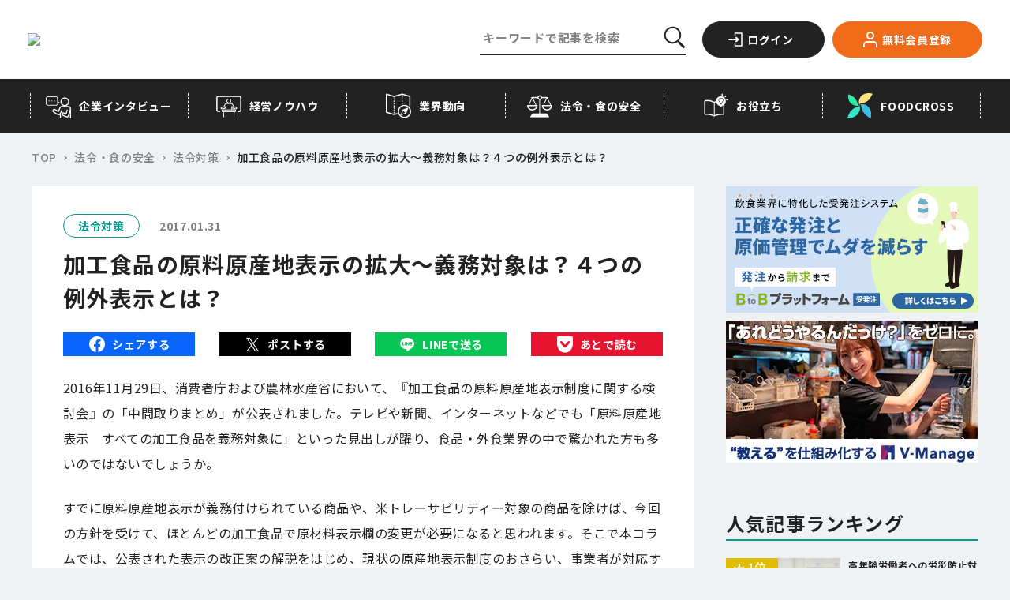

--- FILE ---
content_type: text/html;charset=utf-8
request_url: https://foods-ch.infomart.co.jp/anzen/law/1485828553296
body_size: 172906
content:
<!DOCTYPE html><html  lang="ja" prefix="og: http://ogp.me/ns#" data-capo=""><head><meta charset="utf-8">
<meta name="viewport" content="width=device-width, initial-scale=1">
<title>加工食品の原料原産地表示の拡大～義務対象は？４つの例外表示とは？ | フーズチャネル</title>
<link rel="preconnect" href="https://fonts.googleapis.com">
<link rel="preconnect" href="https://fonts.gstatic.com" crossorigin>
<script src="https://code.jquery.com/jquery-3.6.4.slim.min.js"></script>
<script src="https://iframely.kuroco-front.app/embed.js?cancel=0"></script>
<script src="https://www.google.com/recaptcha/enterprise.js"></script>
<link rel="stylesheet" href="https://fonts.googleapis.com/css2?family=Noto+Sans+JP:wght@400;500;700&family=Ubuntu:wght@700&display=swap">
<style>@font-face{font-family:swiper-icons;font-style:normal;font-weight:400;src:url("data:application/font-woff;charset=utf-8;base64, [base64]//wADZ2x5ZgAAAywAAADMAAAD2MHtryVoZWFkAAABbAAAADAAAAA2E2+eoWhoZWEAAAGcAAAAHwAAACQC9gDzaG10eAAAAigAAAAZAAAArgJkABFsb2NhAAAC0AAAAFoAAABaFQAUGG1heHAAAAG8AAAAHwAAACAAcABAbmFtZQAAA/gAAAE5AAACXvFdBwlwb3N0AAAFNAAAAGIAAACE5s74hXjaY2BkYGAAYpf5Hu/j+W2+MnAzMYDAzaX6QjD6/4//Bxj5GA8AuRwMYGkAPywL13jaY2BkYGA88P8Agx4j+/8fQDYfA1AEBWgDAIB2BOoAeNpjYGRgYNBh4GdgYgABEMnIABJzYNADCQAACWgAsQB42mNgYfzCOIGBlYGB0YcxjYGBwR1Kf2WQZGhhYGBiYGVmgAFGBiQQkOaawtDAoMBQxXjg/wEGPcYDDA4wNUA2CCgwsAAAO4EL6gAAeNpj2M0gyAACqxgGNWBkZ2D4/wMA+xkDdgAAAHjaY2BgYGaAYBkGRgYQiAHyGMF8FgYHIM3DwMHABGQrMOgyWDLEM1T9/w8UBfEMgLzE////P/5//f/V/xv+r4eaAAeMbAxwIUYmIMHEgKYAYjUcsDAwsLKxc3BycfPw8jEQA/[base64]/uznmfPFBNODM2K7MTQ45YEAZqGP81AmGGcF3iPqOop0r1SPTaTbVkfUe4HXj97wYE+yNwWYxwWu4v1ugWHgo3S1XdZEVqWM7ET0cfnLGxWfkgR42o2PvWrDMBSFj/IHLaF0zKjRgdiVMwScNRAoWUoH78Y2icB/yIY09An6AH2Bdu/UB+yxopYshQiEvnvu0dURgDt8QeC8PDw7Fpji3fEA4z/PEJ6YOB5hKh4dj3EvXhxPqH/SKUY3rJ7srZ4FZnh1PMAtPhwP6fl2PMJMPDgeQ4rY8YT6Gzao0eAEA409DuggmTnFnOcSCiEiLMgxCiTI6Cq5DZUd3Qmp10vO0LaLTd2cjN4fOumlc7lUYbSQcZFkutRG7g6JKZKy0RmdLY680CDnEJ+UMkpFFe1RN7nxdVpXrC4aTtnaurOnYercZg2YVmLN/d/gczfEimrE/fs/bOuq29Zmn8tloORaXgZgGa78yO9/cnXm2BpaGvq25Dv9S4E9+5SIc9PqupJKhYFSSl47+Qcr1mYNAAAAeNptw0cKwkAAAMDZJA8Q7OUJvkLsPfZ6zFVERPy8qHh2YER+3i/BP83vIBLLySsoKimrqKqpa2hp6+jq6RsYGhmbmJqZSy0sraxtbO3sHRydnEMU4uR6yx7JJXveP7WrDycAAAAAAAH//wACeNpjYGRgYOABYhkgZgJCZgZNBkYGLQZtIJsFLMYAAAw3ALgAeNolizEKgDAQBCchRbC2sFER0YD6qVQiBCv/H9ezGI6Z5XBAw8CBK/m5iQQVauVbXLnOrMZv2oLdKFa8Pjuru2hJzGabmOSLzNMzvutpB3N42mNgZGBg4GKQYzBhYMxJLMlj4GBgAYow/P/PAJJhLM6sSoWKfWCAAwDAjgbRAAB42mNgYGBkAIIbCZo5IPrmUn0hGA0AO8EFTQAA")}:root{--swiper-theme-color:#007aff}.swiper{list-style:none;margin-left:auto;margin-right:auto;overflow:hidden;padding:0;position:relative;z-index:1}.swiper-vertical>.swiper-wrapper{flex-direction:column}.swiper-wrapper{box-sizing:content-box;display:flex;height:100%;position:relative;transition-property:transform;width:100%;z-index:1}.swiper-android .swiper-slide,.swiper-wrapper{transform:translateZ(0)}.swiper-pointer-events{touch-action:pan-y}.swiper-pointer-events.swiper-vertical{touch-action:pan-x}.swiper-slide{flex-shrink:0;height:100%;position:relative;transition-property:transform;width:100%}.swiper-slide-invisible-blank{visibility:hidden}.swiper-autoheight,.swiper-autoheight .swiper-slide{height:auto}.swiper-autoheight .swiper-wrapper{align-items:flex-start;transition-property:transform,height}.swiper-backface-hidden .swiper-slide{backface-visibility:hidden;transform:translateZ(0)}.swiper-3d,.swiper-3d.swiper-css-mode .swiper-wrapper{perspective:1200px}.swiper-3d .swiper-cube-shadow,.swiper-3d .swiper-slide,.swiper-3d .swiper-slide-shadow,.swiper-3d .swiper-slide-shadow-bottom,.swiper-3d .swiper-slide-shadow-left,.swiper-3d .swiper-slide-shadow-right,.swiper-3d .swiper-slide-shadow-top,.swiper-3d .swiper-wrapper{transform-style:preserve-3d}.swiper-3d .swiper-slide-shadow,.swiper-3d .swiper-slide-shadow-bottom,.swiper-3d .swiper-slide-shadow-left,.swiper-3d .swiper-slide-shadow-right,.swiper-3d .swiper-slide-shadow-top{height:100%;left:0;pointer-events:none;position:absolute;top:0;width:100%;z-index:10}.swiper-3d .swiper-slide-shadow{background:rgba(0,0,0,.15)}.swiper-3d .swiper-slide-shadow-left{background-image:linear-gradient(270deg,rgba(0,0,0,.5),transparent)}.swiper-3d .swiper-slide-shadow-right{background-image:linear-gradient(90deg,rgba(0,0,0,.5),transparent)}.swiper-3d .swiper-slide-shadow-top{background-image:linear-gradient(0deg,rgba(0,0,0,.5),transparent)}.swiper-3d .swiper-slide-shadow-bottom{background-image:linear-gradient(180deg,rgba(0,0,0,.5),transparent)}.swiper-css-mode>.swiper-wrapper{overflow:auto;scrollbar-width:none;-ms-overflow-style:none}.swiper-css-mode>.swiper-wrapper::-webkit-scrollbar{display:none}.swiper-css-mode>.swiper-wrapper>.swiper-slide{scroll-snap-align:start start}.swiper-horizontal.swiper-css-mode>.swiper-wrapper{scroll-snap-type:x mandatory}.swiper-vertical.swiper-css-mode>.swiper-wrapper{scroll-snap-type:y mandatory}.swiper-centered>.swiper-wrapper:before{content:"";flex-shrink:0;order:9999}.swiper-centered.swiper-horizontal>.swiper-wrapper>.swiper-slide:first-child{margin-inline-start:var(--swiper-centered-offset-before)}.swiper-centered.swiper-horizontal>.swiper-wrapper:before{height:100%;min-height:1px;width:var(--swiper-centered-offset-after)}.swiper-centered.swiper-vertical>.swiper-wrapper>.swiper-slide:first-child{margin-block-start:var(--swiper-centered-offset-before)}.swiper-centered.swiper-vertical>.swiper-wrapper:before{height:var(--swiper-centered-offset-after);min-width:1px;width:100%}.swiper-centered>.swiper-wrapper>.swiper-slide{scroll-snap-align:center center;scroll-snap-stop:always}.swiper-virtual .swiper-slide{-webkit-backface-visibility:hidden;transform:translateZ(0)}.swiper-virtual.swiper-css-mode .swiper-wrapper:after{content:"";left:0;pointer-events:none;position:absolute;top:0}.swiper-virtual.swiper-css-mode.swiper-horizontal .swiper-wrapper:after{height:1px;width:var(--swiper-virtual-size)}.swiper-virtual.swiper-css-mode.swiper-vertical .swiper-wrapper:after{height:var(--swiper-virtual-size);width:1px}:root{--swiper-navigation-size:44px}.swiper-button-next,.swiper-button-prev{align-items:center;color:var(--swiper-navigation-color,var(--swiper-theme-color));cursor:pointer;display:flex;height:var(--swiper-navigation-size);justify-content:center;margin-top:calc(0px - var(--swiper-navigation-size)/2);position:absolute;top:50%;width:calc(var(--swiper-navigation-size)/44*27);z-index:10}.swiper-button-next.swiper-button-disabled,.swiper-button-prev.swiper-button-disabled{cursor:auto;opacity:.35;pointer-events:none}.swiper-button-next.swiper-button-hidden,.swiper-button-prev.swiper-button-hidden{cursor:auto;opacity:0;pointer-events:none}.swiper-navigation-disabled .swiper-button-next,.swiper-navigation-disabled .swiper-button-prev{display:none!important}.swiper-button-next:after,.swiper-button-prev:after{font-family:swiper-icons;font-size:var(--swiper-navigation-size);font-variant:normal;letter-spacing:0;line-height:1;text-transform:none!important}.swiper-button-prev,.swiper-rtl .swiper-button-next{left:10px;right:auto}.swiper-button-prev:after,.swiper-rtl .swiper-button-next:after{content:"prev"}.swiper-button-next,.swiper-rtl .swiper-button-prev{left:auto;right:10px}.swiper-button-next:after,.swiper-rtl .swiper-button-prev:after{content:"next"}.swiper-button-lock{display:none}.swiper-pagination{position:absolute;text-align:center;transform:translateZ(0);transition:opacity .3s;z-index:10}.swiper-pagination.swiper-pagination-hidden{opacity:0}.swiper-pagination-disabled>.swiper-pagination,.swiper-pagination.swiper-pagination-disabled{display:none!important}.swiper-horizontal>.swiper-pagination-bullets,.swiper-pagination-bullets.swiper-pagination-horizontal,.swiper-pagination-custom,.swiper-pagination-fraction{bottom:10px;left:0;width:100%}.swiper-pagination-bullets-dynamic{font-size:0;overflow:hidden}.swiper-pagination-bullets-dynamic .swiper-pagination-bullet{position:relative;transform:scale(.33)}.swiper-pagination-bullets-dynamic .swiper-pagination-bullet-active,.swiper-pagination-bullets-dynamic .swiper-pagination-bullet-active-main{transform:scale(1)}.swiper-pagination-bullets-dynamic .swiper-pagination-bullet-active-prev{transform:scale(.66)}.swiper-pagination-bullets-dynamic .swiper-pagination-bullet-active-prev-prev{transform:scale(.33)}.swiper-pagination-bullets-dynamic .swiper-pagination-bullet-active-next{transform:scale(.66)}.swiper-pagination-bullets-dynamic .swiper-pagination-bullet-active-next-next{transform:scale(.33)}.swiper-pagination-bullet{background:var(--swiper-pagination-bullet-inactive-color,#000);border-radius:50%;display:inline-block;height:var(
    --swiper-pagination-bullet-height,var(--swiper-pagination-bullet-size,8px)
  );opacity:var(--swiper-pagination-bullet-inactive-opacity,.2);width:var(
    --swiper-pagination-bullet-width,var(--swiper-pagination-bullet-size,8px)
  )}button.swiper-pagination-bullet{-webkit-appearance:none;-moz-appearance:none;appearance:none;border:none;box-shadow:none;margin:0;padding:0}.swiper-pagination-clickable .swiper-pagination-bullet{cursor:pointer}.swiper-pagination-bullet:only-child{display:none!important}.swiper-pagination-bullet-active{background:var(--swiper-pagination-color,var(--swiper-theme-color));opacity:var(--swiper-pagination-bullet-opacity,1)}.swiper-pagination-vertical.swiper-pagination-bullets,.swiper-vertical>.swiper-pagination-bullets{right:10px;top:50%;transform:translate3d(0,-50%,0)}.swiper-pagination-vertical.swiper-pagination-bullets .swiper-pagination-bullet,.swiper-vertical>.swiper-pagination-bullets .swiper-pagination-bullet{display:block;margin:var(--swiper-pagination-bullet-vertical-gap,6px) 0}.swiper-pagination-vertical.swiper-pagination-bullets.swiper-pagination-bullets-dynamic,.swiper-vertical>.swiper-pagination-bullets.swiper-pagination-bullets-dynamic{top:50%;transform:translateY(-50%);width:8px}.swiper-pagination-vertical.swiper-pagination-bullets.swiper-pagination-bullets-dynamic .swiper-pagination-bullet,.swiper-vertical>.swiper-pagination-bullets.swiper-pagination-bullets-dynamic .swiper-pagination-bullet{display:inline-block;transition:transform .2s,top .2s}.swiper-horizontal>.swiper-pagination-bullets .swiper-pagination-bullet,.swiper-pagination-horizontal.swiper-pagination-bullets .swiper-pagination-bullet{margin:0 var(--swiper-pagination-bullet-horizontal-gap,4px)}.swiper-horizontal>.swiper-pagination-bullets.swiper-pagination-bullets-dynamic,.swiper-pagination-horizontal.swiper-pagination-bullets.swiper-pagination-bullets-dynamic{left:50%;transform:translateX(-50%);white-space:nowrap}.swiper-horizontal>.swiper-pagination-bullets.swiper-pagination-bullets-dynamic .swiper-pagination-bullet,.swiper-pagination-horizontal.swiper-pagination-bullets.swiper-pagination-bullets-dynamic .swiper-pagination-bullet{transition:transform .2s,left .2s}.swiper-horizontal.swiper-rtl>.swiper-pagination-bullets-dynamic .swiper-pagination-bullet{transition:transform .2s,right .2s}.swiper-pagination-progressbar{background:rgba(0,0,0,.25);position:absolute}.swiper-pagination-progressbar .swiper-pagination-progressbar-fill{background:var(--swiper-pagination-color,var(--swiper-theme-color));height:100%;left:0;position:absolute;top:0;transform:scale(0);transform-origin:left top;width:100%}.swiper-rtl .swiper-pagination-progressbar .swiper-pagination-progressbar-fill{transform-origin:right top}.swiper-horizontal>.swiper-pagination-progressbar,.swiper-pagination-progressbar.swiper-pagination-horizontal,.swiper-pagination-progressbar.swiper-pagination-vertical.swiper-pagination-progressbar-opposite,.swiper-vertical>.swiper-pagination-progressbar.swiper-pagination-progressbar-opposite{height:4px;left:0;top:0;width:100%}.swiper-horizontal>.swiper-pagination-progressbar.swiper-pagination-progressbar-opposite,.swiper-pagination-progressbar.swiper-pagination-horizontal.swiper-pagination-progressbar-opposite,.swiper-pagination-progressbar.swiper-pagination-vertical,.swiper-vertical>.swiper-pagination-progressbar{height:100%;left:0;top:0;width:4px}.swiper-pagination-lock{display:none}.swiper-scrollbar{background:rgba(0,0,0,.1);border-radius:10px;position:relative;-ms-touch-action:none}.swiper-scrollbar-disabled>.swiper-scrollbar,.swiper-scrollbar.swiper-scrollbar-disabled{display:none!important}.swiper-horizontal>.swiper-scrollbar,.swiper-scrollbar.swiper-scrollbar-horizontal{bottom:3px;height:5px;left:1%;position:absolute;width:98%;z-index:50}.swiper-scrollbar.swiper-scrollbar-vertical,.swiper-vertical>.swiper-scrollbar{height:98%;position:absolute;right:3px;top:1%;width:5px;z-index:50}.swiper-scrollbar-drag{background:rgba(0,0,0,.5);border-radius:10px;height:100%;left:0;position:relative;top:0;width:100%}.swiper-scrollbar-cursor-drag{cursor:move}.swiper-scrollbar-lock{display:none}.swiper-zoom-container{align-items:center;display:flex;height:100%;justify-content:center;text-align:center;width:100%}.swiper-zoom-container>canvas,.swiper-zoom-container>img,.swiper-zoom-container>svg{max-height:100%;max-width:100%;-o-object-fit:contain;object-fit:contain}.swiper-slide-zoomed{cursor:move}.swiper-lazy-preloader{border:4px solid var(--swiper-preloader-color,var(--swiper-theme-color));border-radius:50%;border-top:4px solid transparent;box-sizing:border-box;height:42px;left:50%;margin-left:-21px;margin-top:-21px;position:absolute;top:50%;transform-origin:50%;width:42px;z-index:10}.swiper-watch-progress .swiper-slide-visible .swiper-lazy-preloader,.swiper:not(.swiper-watch-progress) .swiper-lazy-preloader{animation:swiper-preloader-spin 1s linear infinite}.swiper-lazy-preloader-white{--swiper-preloader-color:#fff}.swiper-lazy-preloader-black{--swiper-preloader-color:#000}@keyframes swiper-preloader-spin{0%{transform:rotate(0deg)}to{transform:rotate(1turn)}}.swiper .swiper-notification{left:0;opacity:0;pointer-events:none;position:absolute;top:0;z-index:-1000}.swiper-free-mode>.swiper-wrapper{margin:0 auto;transition-timing-function:ease-out}.swiper-grid>.swiper-wrapper{flex-wrap:wrap}.swiper-grid-column>.swiper-wrapper{flex-direction:column;flex-wrap:wrap}.swiper-fade.swiper-free-mode .swiper-slide{transition-timing-function:ease-out}.swiper-fade .swiper-slide{pointer-events:none;transition-property:opacity}.swiper-fade .swiper-slide .swiper-slide{pointer-events:none}.swiper-fade .swiper-slide-active,.swiper-fade .swiper-slide-active .swiper-slide-active{pointer-events:auto}.swiper-cube{overflow:visible}.swiper-cube .swiper-slide{backface-visibility:hidden;height:100%;pointer-events:none;transform-origin:0 0;visibility:hidden;width:100%;z-index:1}.swiper-cube .swiper-slide .swiper-slide{pointer-events:none}.swiper-cube.swiper-rtl .swiper-slide{transform-origin:100% 0}.swiper-cube .swiper-slide-active,.swiper-cube .swiper-slide-active .swiper-slide-active{pointer-events:auto}.swiper-cube .swiper-slide-active,.swiper-cube .swiper-slide-next,.swiper-cube .swiper-slide-next+.swiper-slide,.swiper-cube .swiper-slide-prev{pointer-events:auto;visibility:visible}.swiper-cube .swiper-slide-shadow-bottom,.swiper-cube .swiper-slide-shadow-left,.swiper-cube .swiper-slide-shadow-right,.swiper-cube .swiper-slide-shadow-top{backface-visibility:hidden;z-index:0}.swiper-cube .swiper-cube-shadow{bottom:0;height:100%;left:0;opacity:.6;position:absolute;width:100%;z-index:0}.swiper-cube .swiper-cube-shadow:before{background:#000;bottom:0;content:"";filter:blur(50px);left:0;position:absolute;right:0;top:0}.swiper-flip{overflow:visible}.swiper-flip .swiper-slide{backface-visibility:hidden;pointer-events:none;z-index:1}.swiper-flip .swiper-slide .swiper-slide{pointer-events:none}.swiper-flip .swiper-slide-active,.swiper-flip .swiper-slide-active .swiper-slide-active{pointer-events:auto}.swiper-flip .swiper-slide-shadow-bottom,.swiper-flip .swiper-slide-shadow-left,.swiper-flip .swiper-slide-shadow-right,.swiper-flip .swiper-slide-shadow-top{backface-visibility:hidden;z-index:0}.swiper-creative .swiper-slide{backface-visibility:hidden;overflow:hidden;transition-property:transform,opacity,height}.swiper-cards{overflow:visible}.swiper-cards .swiper-slide{backface-visibility:hidden;overflow:hidden;transform-origin:center bottom}</style>
<style>@charset "UTF-8";.staticEntry a:not(.c-button-more):not(.c-button-register){color:#1558d6;text-decoration:none}.staticEntry a:not(.c-button-more):not(.c-button-register):hover{text-decoration:underline}.staticEntry #wp{height:100%;min-width:320px;overflow:hidden}.staticEntry #hd,.staticEntry #wp{margin:0 auto;padding:0;text-align:center}.staticEntry #hd{background:#fff;border-bottom:1px solid #cdcdcd;min-height:43px;width:100%}.staticEntry #hd:after{clear:both;content:" ";display:block;font-size:0;height:0;visibility:hidden}.staticEntry #hd .inner{margin:0 auto;text-align:left;width:auto}.staticEntry #hd .fixed{background:#fff;border-bottom:1px solid #cdcdcd;-webkit-box-shadow:0 6px 12px rgba(0,0,0,.175);left:0;margin:0 auto;min-height:44px;position:fixed;text-align:left;top:0;width:100%;z-index:100}.staticEntry #hd .fixed:after{color:#fff;content:".";display:block;height:1px;left:0;position:absolute;top:0;width:1px}.staticEntry #ct{margin:0 auto;padding:0;width:100%}.staticEntry #ct:after{clear:both;content:" ";display:block;font-size:0;height:0;visibility:hidden}.staticEntry #ft{margin:0;padding:0;width:100%}.staticEntry #ft .inner{padding-top:48px}.staticEntry #hd #logo{display:table-cell;float:left;font-size:12px;height:auto;margin:0;padding:10px 0 0 10px;text-align:center;vertical-align:middle;width:142px}.staticEntry #hd #logo img{height:auto;width:100%}.staticEntry #hd #logo.ex{width:202px}.staticEntry #hd #logo.ex:after{clear:both;content:" ";display:block;font-size:0;height:0;visibility:hidden}.staticEntry #hd #logo.ex img{float:left;width:142px}.staticEntry #hd #logo.ex span{background:#858585;border:1px solid #858585;border-radius:4px;color:#fff;height:25px;line-height:25px;margin:0;padding:0;position:absolute;right:10px;top:10px;width:54px}.staticEntry #hd #loginParts{display:block;float:right;margin:0;min-height:44px}.staticEntry #hd #loginParts a.dropdown-toggle{background:transparent;display:block;width:100%}.staticEntry #hd #loginParts .btnPush{display:inline-block;float:left;margin:0 15px 0 0;padding:5px 0 0;width:auto}.staticEntry #hd #btnLogin span img{height:auto;width:32px}.staticEntry #hd #btnMenu span img{height:auto;width:34px}.staticEntry #hd #btnSearch span img{height:auto;width:20px}.staticEntry #ct #ctHead{background:#444;min-height:33px;width:100%}.staticEntry #ct #ctHead .inner{margin:0 auto;position:relative;width:auto}.staticEntry #ct #ctHead h1{font-size:16px}.staticEntry #ct #ctHead h1,.staticEntry #ct #ctHead h2{color:#fff;display:block;line-height:33px;margin:0 0 0 10px;padding:0;text-align:left;vertical-align:middle}.staticEntry #ct #ctHead h2{font-size:14px}.staticEntry #ct #ctHead .button{display:block;margin:0;min-height:26px;padding:0;position:absolute;right:8px;top:3px}.staticEntry #ct #ctHead .button a{background:#fff;color:#000;display:block;font-size:12px;height:auto;line-height:26px;margin:0;padding:0 10px;position:relative;text-align:center;width:122px}.staticEntry #ct #ctHead .button a:after{background:url([data-uri]) no-repeat 0 #fff;background-size:8px auto;content:"";display:block;height:13px;position:absolute;right:5px;top:6px;width:8px;z-index:100}.staticEntry #ct #ctHead #inlinePath{color:#fff;display:-webkit-box;font-size:14px;margin:0;min-width:320px;overflow:hidden;overflow-x:scroll;padding:0}.staticEntry #ct #ctHead #inlinePath a{color:#fff;font-size:13px;line-height:33px;text-decoration:underline}.staticEntry #ct #ctHead #inlinePath h1{display:inline-block}.staticEntry #ct #ctHead #inlinePath ul{font-size:13px;height:33px;margin:0;padding:0;position:relative;width:100%}.staticEntry #ct #ctHead #inlinePath li{display:inline-table;font-size:13px;line-height:33px;margin:0 0 0 20px;padding:0;vertical-align:middle}.staticEntry #ct #ctHead #inlinePath li:before{content:">";display:inline-block;left:-2px;line-height:33px;margin:0;padding:0 10px;position:absolute;top:2px}.staticEntry #ct #ctHead #inlinePath li a,.staticEntry #ct #ctHead #inlinePath li span{display:inline-block;margin:0;padding:0;vertical-align:middle}.staticEntry #ct #ctHead #inlinePath li span{color:#fff;font-size:13px;line-height:33px}.staticEntry #ct a{color:#1558d6}.staticEntry #ct a.c-button-more{color:#222}.staticEntry #ct a.c-button-more:hover{color:#fff}.staticEntry a.c-button-more.--download{background-color:#00988c;border-color:#00988c;color:#fff;font-weight:700;min-width:160px;padding-left:0;padding-right:0;width:160px}.staticEntry a.c-button-more.--download span{padding-left:22px}.staticEntry a.c-button-more.--download:after{content:none}.staticEntry a.c-button-more.--download:before{background:url([data-uri]) no-repeat 0 0/100% auto;content:"";height:18px;left:20px;position:absolute;top:50%;transform:translateY(-50%);transition:all .15s cubic-bezier(.455,.03,.515,.955);width:18px}@media only screen and (max-width:1024px){.staticEntry a.c-button-more.--download{min-width:185px;width:185px}.staticEntry a.c-button-more.--download:before{left:30px}}@media (hover:hover){.staticEntry a.c-button-more.--download:hover{background-color:#fff;color:#00988c}.staticEntry a.c-button-more.--download:hover:before{background-image:url([data-uri])}}.staticEntry #ct .section{margin:0;padding:0}.staticEntry #ct .section:after{clear:both;content:" ";display:block;font-size:0;height:0;visibility:hidden}.staticEntry #ct .titHead h2{background:#444;color:#fff;font-size:14px;line-height:1;margin:0;padding:10px 0 10px 10px}.staticEntry #ct .titHead h2[class=green]{background:#fff;border-left:5px solid #00988c;color:#000;font-weight:400;margin:10px 10px 0;padding:4px 0 4px 10px}.staticEntry #ct .titHead h3{background:#e9e9e9;color:#000;font-size:14px;margin:0;padding:7px 0 7px 10px}.staticEntry #ct .titHead p.subTxt{border-bottom:1px solid #ccc;font-size:10px;font-weight:400;line-height:1.2;margin:10px 0;padding:0 10px 10px;text-align:right}.staticEntry #ct .thumbBasic{margin:0;padding:0}.staticEntry #ct .thumbBasic p{border-bottom:1px solid #ccc;display:block;line-height:1.4;margin:0;min-height:86px;padding:10px 10px 9px 105px;position:relative}.staticEntry #ct .thumbBasic p:after{clear:both;content:" ";display:block;font-size:0;height:0;visibility:hidden}.staticEntry #ct .thumbBasic p:last-child{border-bottom:none;margin-bottom:17px}.staticEntry #ct .thumbBasic .img-thumbnail{border-radius:0;display:block;float:left;height:auto;margin:0 10px 0 -95px;padding:0;position:relative;width:85px}.staticEntry #ct .thumbBasic p strong{color:#00988c;display:block;font-size:12px;font-weight:400;line-height:1.2;margin:0 0 9px}.staticEntry #ct .thumbBasic p em{color:#00488f;display:block;font-size:14px;font-weight:400;line-height:1.2;margin:0 0 9px}.staticEntry #ct .thumbBasic p span{color:#444;display:block;font-size:10px}.staticEntry #ct .thumbBasic03{border-bottom:1px solid #ccc;margin:0;padding:0}.staticEntry #ct .thumbBasic03 a{display:block;-webkit-tap-highlight-color:rgba(170,170,170,.5)}.staticEntry #ct .thumbBasic03 .box{line-height:1.4;padding:10px 10px 9px 148px}.staticEntry #ct .thumbBasic03_wrapper .thumbBasic03:last-child{border-bottom:none;margin-bottom:17px}.staticEntry #ct .thumbBasic03 .title{display:block;line-height:1.4;margin-bottom:10px}.staticEntry #ct .thumbBasic03 img{border:1px solid #ccc;width:118px}.staticEntry #ct .thumbBasic03 .box{padding:10px}.staticEntry #ct .thumbBasic03 .title strong{background:#00988c;color:#fff;display:inline-block;font-size:12px;font-weight:700;margin:0 0 5px;padding:3px 15px}.staticEntry #ct .thumbBasic03 .title em{color:#00488f;display:block;font-size:15px;font-weight:400;line-height:1.2;margin:0 0 5px}.staticEntry #ct .thumbBasic03 .details{padding-left:10px;width:50%}.staticEntry #ct .thumbBasic03 .details span{color:#444;display:block;font-size:12px;margin:0 0 3px}.staticEntry #ct .thumbBasic03 .details,.staticEntry #ct .thumbBasic03 p img{display:-moz-inline-box;display:inline-block;display:inline;zoom:1}.staticEntry #ct .thumbBasic04{margin:0;padding:0}.staticEntry #ct .thumbBasic04 a{display:block;-webkit-tap-highlight-color:rgba(170,170,170,.5)}.staticEntry #ct .thumbBasic04 .box{border-bottom:1px solid #ccc;line-height:1.4;padding:10px 10px 9px 148px}.staticEntry #ct .thumbBasic04 .title{display:block;line-height:1.4}.staticEntry #ct .thumbBasic04 img{border:1px solid #ccc;max-width:360px;width:100%}.staticEntry #ct .thumbBasic04 .box{padding:10px}.staticEntry #ct .thumbBasic04 .title strong{color:#00988c;display:block;font-size:12px;font-weight:400;margin:0 0 5px}.staticEntry #ct .thumbBasic04 .title em{color:#00488f;display:block;font-size:14px;font-weight:400;line-height:1.2;margin:0 0 5px}.staticEntry #ct .thumbBasic04 .details{margin-top:10px;padding-left:10px}.staticEntry #ct .thumbBasic04 .details span{color:#444;display:block;font-size:13px;margin:0 0 3px}.staticEntry #ct .thumbBasic05{margin:0;padding:0}.staticEntry #ct .thumbBasic05 a{display:block;-webkit-tap-highlight-color:rgba(170,170,170,.5)}.staticEntry #ct .thumbBasic05 .box{border-bottom:1px solid #ccc;line-height:1.4;min-height:120px;padding:10px 10px 9px 148px}.staticEntry #ct .thumbBasic05 .title{line-height:1.4;max-width:58%;padding-left:10px}.staticEntry #ct .thumbBasic05 img{border:1px solid #ccc;margin-bottom:5px;width:108px}.staticEntry #ct .thumbBasic05 .box{padding:10px}.staticEntry #ct .thumbBasic05 .title strong{color:#00988c;display:block;font-size:12px;font-weight:400;margin:0 0 5px}.staticEntry #ct .thumbBasic05 .title em{color:#00488f;display:block;font-size:14px;font-weight:700;line-height:1.2}.staticEntry #ct .thumbBasic05 .details{display:block;padding-top:5px}.staticEntry #ct .thumbBasic05 .details span{color:#444;display:block;font-size:12px;margin:0 0 3px}.staticEntry #ct .thumbBasic05 .title,.staticEntry #ct .thumbBasic05 img{display:-moz-inline-box;display:inline-block;display:inline;zoom:1}.staticEntry #ct .txtBasic{margin:0;padding:0}.staticEntry #ct .txtBasic p{border-bottom:1px solid #ccc;display:block;line-height:1.4;margin:0;padding:10px 10px 9px;position:relative}.staticEntry #ct .txtBasic p:after{clear:both;content:" ";display:block;font-size:0;height:0;visibility:hidden}.staticEntry #ct .txtBasic p:last-child{border-bottom:none;margin-bottom:17px}.staticEntry #ct .txtBasic p strong{color:#00488f;display:block;font-size:14px;font-weight:400;line-height:1.2;margin:0 0 6px}.staticEntry #ct .txtBasic p strong.link{background-size:20px auto;display:inline-block;padding-right:32px}.staticEntry #ct .txtBasic p em{color:#444;display:block;font-size:14px;line-height:1.2;margin:0}.staticEntry #ct .txtBasic p span{color:#444;display:block;font-size:12px}.staticEntry #ct .photoBasic{margin:0 0 20px;padding:0}.staticEntry #ct .photoBasic p{border-bottom:1px solid #ccc;display:block;line-height:1.4;margin:0;min-height:10px;padding:10px 10px 9px 105px;position:relative}.staticEntry #ct .photoBasic p:after{clear:both;content:" ";display:block;font-size:0;height:0;visibility:hidden}.staticEntry #ct .photoBasic p:last-child{border-bottom:none}.staticEntry #ct .photoBasic .img-thumbnail{border-radius:0;display:block;float:left;height:auto;margin:0 10px 0 -95px;padding:0;position:relative;width:90px}.staticEntry #ct .photoBasic p strong{color:#00488f;display:block;font-size:14px;font-weight:400;line-height:1.2;margin:0 0 9px}.staticEntry #ct .photoBasic p em{color:#444;display:block;font-size:12px;font-weight:400;line-height:1.2;margin:0 0 9px}.staticEntry #ct .feedOutput{margin:0;padding:0}.staticEntry #ct .feedOutput p{display:block;font-size:14px;line-height:1.8;margin:0;padding:0}.staticEntry .feedOutput .thumbLoop{background:#efefef;display:table;margin:0 auto 10px;padding:10px 0 0 10px;width:100%}.staticEntry .feedOutput .thumbLoop ul{margin:0 -10px 0 0;padding:0}.staticEntry .feedOutput .thumbLoop li{display:inline-table;height:75px;margin:0 5px 10px 0;padding:0;text-align:center;vertical-align:middle;width:95px}.staticEntry .feedOutput .thumbLoop li a{background:#fff;display:block;height:75px;margin:0;padding:0;text-align:center;width:95px}.staticEntry .feedOutput .thumbLoop li img{display:inline-table;height:auto;text-align:center;vertical-align:middle;width:auto}.staticEntry .feedOutput .feedHead{margin:0;padding:10px 0}.staticEntry .feedOutput .feedHead h2{font-size:18px;line-height:1.2;margin:0 10px 10px;padding:0}.staticEntry .feedOutput .feedHead ul{margin:0 10px 0 0;padding:0;text-align:right}.staticEntry .feedOutput .feedHead li{font-size:12px;line-height:1.2;margin:0 0 5px;padding:0}.staticEntry .feedOutput .feedBody{margin:0 10px;padding:0 0 20px}.staticEntry .feedOutput .feedBody h1,.staticEntry .feedOutput .feedBody h2,.staticEntry .feedOutput .feedBody h3,.staticEntry .feedOutput .feedBody h4,.staticEntry .feedOutput .feedBody h5{font-weight:700}.staticEntry #ct .importEntry{margin:0 0 20px;padding:0}.staticEntry #ct .importEntry .column_wrapper{border-bottom:1px solid #ccc;display:block;line-height:1.4;margin:0;min-height:10px;padding:10px 10px 9px 105px;position:relative}.staticEntry #ct .importEntry .column_wrapper:after{clear:both;content:" ";display:block;font-size:0;height:0;visibility:hidden}.staticEntry #ct .importEntry .column_wrapper:last-child{border-bottom:none}.staticEntry #ct .importEntry .left_area img{border-radius:0;display:block;float:left;height:auto;margin:0 15px 0 -95px;padding:0;position:relative;width:85px}.staticEntry #ct .importEntry dt{color:#444;display:block;font-size:12px;font-weight:400;line-height:1.2;margin:0 0 9px}.staticEntry #ct .importEntry dd{color:#00488f;display:block;font-size:14px;font-weight:400;line-height:1.2;margin:0 0 9px}.staticEntry #ct .categoryTag{margin:0 10px;padding:0}.staticEntry .categoryTag dt{color:#000;font-size:14px;font-weight:400;line-height:1.2;margin:0 0 14px}.staticEntry .categoryTag dd{margin:0;padding:0}.staticEntry .categoryTag dd ul{margin:0 -10px;padding:0 10px;position:relative}.staticEntry .categoryTag dd li{display:inline-block;margin:0 1% 0 0;padding:0}.staticEntry .categoryTag dd a{background:#efefef;display:block;font-size:14px;margin:0 0 10px;padding:9px 2em;text-align:center}.staticEntry .categoryCell{background:#f2f2f2;margin:0 10px 20px;padding:0}.staticEntry .categoryCell dt{background:#444;color:#fff;font-size:14px;line-height:1.2;margin:0;padding:8px 10px}.staticEntry .categoryCell dd{margin:0;padding:0}.staticEntry .categoryCell dd:after{clear:both;content:" ";display:block;font-size:0;height:0;visibility:hidden}.staticEntry .categoryCell dd.catName{padding:10px 0 0}.staticEntry .categoryCell dd.catName ul{margin:0 auto 10px;overflow:hidden;padding:0}.staticEntry .categoryCell dd.catName li{background:#fff;border:1px solid #fff;border-radius:4px;display:block;float:left;font-size:14px;height:43px;line-height:43px;margin:0 0 6px 6px;padding:0;width:138px}.staticEntry .categoryCell dd.catName li a{background:url([data-uri]) no-repeat 117px;background-size:8px auto;display:block;margin:0;padding:0 0 0 10px}.staticEntry .categoryCell dd.cornerName{margin:0 10px;padding:0 0 10px}.staticEntry .categoryCell dd.cornerName strong{border-left:5px solid #444;display:block;font-size:14px;margin:0 0 16px;padding:0 0 0 7px}.staticEntry .categoryCell dd.cornerName ul{margin:0 0 0 14px;padding:0}.staticEntry .categoryCell dd.cornerName li{margin:0 0 5px;padding:0}.staticEntry .categoryCell dd.cornerName li a{background-size:3px auto;font-size:14px;line-height:1.2;margin:0;padding:0 0 0 10px}.staticEntry #ct .postTag{background:#efefef;margin:0 0 20px;padding:0}.staticEntry .postTag dl{margin:0 10px;padding:0}.staticEntry .postTag dt{color:#000;font-size:14px;font-weight:400;line-height:1.2;margin:0;padding:10px 0}.staticEntry .postTag dd{margin:0;padding:0}.staticEntry .postTag dd ul{margin:0;padding:0;position:relative}.staticEntry .postTag dd li{display:inline-block;margin:0 1% 0 0;padding:0}.staticEntry .postTag dd a{display:block;font-size:14px;margin:0;padding:0 2em 5px 0;text-align:left}.staticEntry .prBanner{margin:0 10px;padding:0;text-align:center}.staticEntry .prBanner dt{color:#444;font-size:10px;font-weight:400;margin:0 auto 5px;width:300px}.staticEntry .prBanner dd{display:block;margin:0 auto 20px;padding:0;width:100%}.staticEntry .prBanner dd ul{margin:0 auto;text-align:center;width:100%}.staticEntry .prBanner dd img{height:auto;width:300px}.staticEntry .prBanner img{width:100%}.staticEntry .prBanner .random_bnr01,.staticEntry .prBanner .random_bnr02,.staticEntry .prBanner .random_bnr03{display:block}.staticEntry .prBanner .prTxt li{text-align:left}.staticEntry .prBanner .prTxt dt{text-align:left;width:100%}.staticEntry .prBanner .prTxt dd li a{color:#636363!important}.staticEntry .bnrMail{margin:0 10px 14px;padding:0}.staticEntry .bnrMail a{background:#f7f7f7;border:3px solid #dbd7d7;display:block;margin:0 auto;padding:5px 0;width:295px}.staticEntry .bnrMail a span{background-size:32px auto;color:#00488f;display:block;font-size:12px;font-weight:400;line-height:1.2;margin:0 auto;padding:5px 0 5px 65px}.staticEntry .btnParts{background:#efefef;margin:0 auto 20px;padding:13px 0;width:260px}.staticEntry .btnParts a{display:block;font-size:15px;font-weight:400;line-height:1.1;text-align:center;width:260px}.staticEntry .btnParts.arrow span{background:url([data-uri]) no-repeat 100%;background-size:8px auto;display:inline-block;padding:0 19px 0 0}.staticEntry .btnParts.link span{background-size:20px auto;display:inline-block;font-size:14px;padding:0 20px 0 0;text-align:center}.staticEntry .basicEntry{margin:0 0 15px;padding:15px 0 0}.staticEntry .basicEntry .entryHead{border-bottom:1px solid #ccc;margin:0;padding:0 10px 10px}.staticEntry .basicEntry .entryHead h2{font-size:18px;font-weight:400;line-height:1.4;margin:0;padding:0}.staticEntry .basicEntry .entryHead h2 span:first-child{margin-top:10px}.staticEntry .basicEntry .entryHead h2 span.date,.staticEntry .basicEntry .entryHead h2 span.name{color:#444;display:block;font-size:12px;line-height:1.4;text-align:right}.staticEntry .basicEntry .entryBody{margin:0;padding:10px 0 0}.staticEntry .basicEntry .entryBody p:first-child{margin-top:0}.staticEntry .basicEntry .entryBody p{font-size:14px;line-height:1.8;margin:-15px 10px 30px}.staticEntry .basicEntry .entryBody p.tit{margin-bottom:15px;position:relative}.staticEntry .basicEntry .entryBody .figure{margin:0 auto 30px;padding:0;text-align:center}.staticEntry .basicEntry .entryBody .figure img{height:auto;margin:0;padding:0;width:320px}.staticEntry .basicEntry .entryBody span.figure{display:block;margin:15px -10px;padding:0;text-align:center}.staticEntry .basicEntry .entryFoot{margin:0 10px;padding:0}.staticEntry .basicEntry .entryFoot .evaluation_btn li{display:inline-block;margin-bottom:15px;padding:0;vertical-align:middle}.staticEntry .basicEntry .entryFoot .evaluation_btn li:first-child{margin-right:1em}.staticEntry .basicEntry .entryFoot .evaluation_btn li a{display:inline-block;vertical-align:middle}.staticEntry .customEntry{margin:0 0 15px;padding:15px 0 0}.staticEntry .customEntry .entryHead{margin:0;padding:0 10px 10px}.staticEntry .customEntry .catch{color:#00988c;display:block;font-size:12px;font-weight:400;margin:0 0 5px;padding:0}.staticEntry .customEntry .entryHead h2{font-size:18px;font-weight:400;line-height:1.4;margin:0;padding:0}.staticEntry .customEntry .entryHead h2 span:first-child{margin-top:10px}.staticEntry .customEntry .entryHead h2 span.date,.staticEntry .customEntry .entryHead h2 span.name{color:#444;display:block;font-size:12px;line-height:1.4;text-align:right}.staticEntry .customEntry .entryHead h2 span.icon{background-size:7px 9px;color:#444;display:block;font-size:12px;line-height:1.4;margin:10px 0 0;padding:2px 0 2px 13px;text-align:left}.staticEntry .customEntry .entryHead h2 span.noImg{background:none;background-size:7px 9px;color:#444;display:block;font-size:12px;line-height:1.4;margin:10px 0 0;padding:2px 0;text-align:left}.staticEntry .customEntry .entryHead .mainVisual{background:#e9e9e9;margin:0 -10px;padding:0}.staticEntry .customEntry .entryHead .mainVisual .figure{background:#fff;margin:0;padding:15px 0 0;text-align:center}.staticEntry .customEntry .entryHead .mainVisual .figure img{height:auto;text-align:center;width:320px}@media only screen and (min-width:480px){.staticEntry .customEntry .entryHead .mainVisual .figure img{height:auto;width:100%}.staticEntry .customEntry .entryHead .mainVisual .figure{height:152px;overflow:hidden;width:100%}}.staticEntry .customEntry .entryHead .mainVisual p{color:#000;font-size:12px;font-weight:400;line-height:1.4;margin:0 10px;padding:8px 0 10px}.staticEntry .customEntry .entryBody{margin:0;padding:10px 0 0}.staticEntry .customEntry .entryBody p:first-child{margin-top:0}.staticEntry .customEntry .entryBody p{font-size:14px;line-height:1.8;margin:-15px 10px 30px}.staticEntry .customEntry .entryBody p.tit,.staticEntry .customEntry .entryBody p.tit2{margin-bottom:20px;position:relative}.staticEntry .customEntry .entryBody p.tit>strong{border-left:5px solid #00988c;color:#000;display:block;font-weight:700;line-height:1.2;margin:0 0 13px;padding:3px 0 2px 6px}.staticEntry .customEntry .entryBody p.tit2>strong{color:#000;display:block;font-weight:700;line-height:1.2;margin:0;padding:3px 0 2px}.staticEntry .customEntry .entryBody p.tit>em{color:#000;display:block;font-weight:700;line-height:1.2;margin:0;padding:6px 0 0 6px}.staticEntry .customEntry .entryBody p.faq{margin-bottom:15px}.staticEntry .customEntry .entryBody p.faq>strong{color:#00988c;display:block;font-weight:400;line-height:1.2;margin:0 0 13px;padding:6px 0 0}.staticEntry .customEntry .entryBody .figure{margin:0 auto 30px;padding:0;text-align:center}.staticEntry .customEntry .entryBody .figure img{height:auto;margin:0;max-width:320px;padding:0}.staticEntry .customEntry .entryBody span.figure{display:block;margin:15px -10px;padding:0;text-align:center}.staticEntry .customEntry .caption{background:#e9e9e9;margin:-30px -10px 30px;padding:0}.staticEntry .customEntry .caption p{color:#000;display:block;font-size:12px;font-weight:400;line-height:1.4;margin:0 20px;padding:8px 0 10px}.staticEntry .customEntry #copyright{border:1px solid #389839;margin:0 10px 25px;padding:0}.staticEntry .customEntry #copyright dt{background:#389839;color:#fff;font-weight:400;margin:0;padding:10px}.staticEntry .customEntry #copyright dd{background:#d7ebe0;color:#000;font-size:14px;margin:0;padding:10px}.staticEntry .customEntry #copyright dd li{margin:0 0 8px;padding:0}.staticEntry .customEntry .entryFoot{margin:0 10px;padding:0}.staticEntry .customEntry .entryFoot .evaluation_btn li{display:inline-block;margin-bottom:15px;padding:0;vertical-align:middle}.staticEntry .customEntry .entryFoot .evaluation_btn li:first-child{margin-right:1em}.staticEntry .customEntry .entryFoot .evaluation_btn li a{display:inline-block;vertical-align:middle}.staticEntry .customEntry .entryFoot .editorProfile{border:1px solid #666}.staticEntry .customEntry .entryFoot .editorProfile dt{background:#666;color:#fff;font-size:16px;font-weight:700;margin:0;padding:10px 12px}.staticEntry .customEntry .entryFoot .editorProfile dd{font-size:14px;line-height:1.4;margin:0;padding:0}.staticEntry .customEntry .entryFoot .editorProfile dd:first-child{display:table;padding:10px 15px 0}.staticEntry .customEntry .entryFoot .editorProfile dd:nth-child(2){display:table;padding:10px 15px}.staticEntry .customEntry .entryFoot .editorProfile dd:nth-child(3){padding:0 15px 20px}.staticEntry .customEntry .entryFoot .editorProfile dd span.figure{display:table-cell}.staticEntry .customEntry .entryFoot .editorProfile dd span.figure img{height:auto;margin-right:10px;width:70px}.staticEntry .customEntry .entryFoot .editorProfile dd strong{color:#000;display:table-cell;font-weight:400;margin:0;padding:0;vertical-align:middle}.staticEntry .mdAttention,.staticEntry .mdAttention .figure{display:block;margin:0 auto;padding:0}.staticEntry .mdAttention .figure{text-align:center}.staticEntry .mdAttention .figure img{height:auto;margin:0 auto;padding:0;text-align:center;width:320px}.staticEntry .mdAttention .intro{margin:0 0 20px;padding:10px 0 0}.staticEntry .mdAttention .intro p{line-height:1.4;margin:0 10px 10px}.staticEntry .mdAttention .intro p em{color:red;font-size:14px}.staticEntry .mdAttention h2{border-bottom:2px solid #72ae2a;color:#035404;font-size:14px;font-weight:400;line-height:1.2;margin:0 0 10px;padding:0 0 5px 10px}.staticEntry .mdAttention .exm{margin:0 0 20px;padding:0}.staticEntry .mdAttention .exm h3{font-size:14px;line-height:1.2;margin:0 0 5px;padding:0 0 0 10px}.staticEntry .mdAttention .exm p{line-height:1.4;margin:0 10px}.staticEntry .mdAttention .exm p em{color:#035404;display:block;margin:8px 0}.staticEntry .mdAttention .exm p.atn{border:1px solid #72ae2a;color:red;margin-top:10px;padding:10px 14px}.staticEntry .mdAttention .outro{margin:0 0 25px;padding:0}.staticEntry .mdAttention .outro h4{background:#444;color:#fff;font-size:14px;font-weight:400;margin:0 0 10px;padding:10px}.staticEntry .mdAttention .outro p{line-height:1.4;margin:0 10px 10px}.staticEntry .mdAttention .outro h5+p{margin-bottom:17px}.staticEntry .mdAttention .outro p:last-child{margin-bottom:25px}.staticEntry .mdAttention .outro p em{color:red;font-size:14px}.staticEntry .mdAttention .outro .figure{margin-bottom:20px}.staticEntry .mdAttention .outro h5{border-bottom:2px solid #72ae2a;color:#035404;font-size:14px;font-weight:400;line-height:1.2;margin:0 0 10px;padding:0 0 5px 10px}.staticEntry .mdAgreement{display:block;margin:0 auto;padding:10px 0 25px}.staticEntry .mdAgreement .txtWrap{margin:0 10px 20px}.staticEntry .mdAgreement p{line-height:1.6;margin:0}.staticEntry .mdAgreement .txtWrap .under{font-size:10px;margin:20px 0 0}.staticEntry .txtWrap .under{font-size:10px;margin:20px 10px 45px}.staticEntry .btn{display:table;margin:0 auto;padding:0;text-align:center;width:99%}.staticEntry .btn>div{display:inline-table}.staticEntry .btn>div:first-child{margin-right:9px}.staticEntry .btnGreen a{background:#00988c;color:#fff;display:block;font-size:15px;height:44px;line-height:44px;margin:0 auto;vertical-align:middle;width:260px}.staticEntry .btnGreen a span{background:url([data-uri]) no-repeat 0 #00988c;background-size:19px auto;color:#fff;display:inline;margin:0 auto;padding:2px 0 2px 25px;text-align:center}.staticEntry .btnGreenMin a{background:#00988c;color:#fff;display:block;font-size:15px;height:44px;line-height:44px;margin:0 auto;text-align:center;vertical-align:middle;width:115px}.staticEntry .btnGreenMin a span{background:url([data-uri]) no-repeat 0 #00988c;background-size:19px auto;color:#fff;display:inline;margin:0 auto;padding:2px 0 2px 25px;text-align:center}.staticEntry .btnBlack a{background:#666;color:#fff;display:block;font-size:15px;height:44px;line-height:44px;margin:0 auto;vertical-align:middle;width:260px}.staticEntry .btnBlack a span{background:url([data-uri]) no-repeat 0;background-size:19px auto;color:#fff;display:inline;margin:0 auto;padding:2px 0 2px 25px;text-align:center}.staticEntry .btnOrange a{background:#f04e14;color:#fff;display:block;font-size:15px;height:44px;line-height:44px;margin:0 auto;vertical-align:middle;width:260px}.staticEntry .btnOrange a span{background:url([data-uri]) no-repeat 0 #f04e14;background-size:19px auto;color:#fff;display:inline;margin:0 auto;padding:2px 0 2px 25px;text-align:center}.staticEntry .btnOrangeMin a{background:#f04e14;color:#fff;display:block;font-size:15px;height:44px;line-height:44px;margin:0 auto;text-align:center;vertical-align:middle;width:180px}.staticEntry .btnOrangeMin a span{background:url([data-uri]) no-repeat 0 #f04e14;background-size:19px auto;color:#fff;display:inline;margin:0 auto;padding:2px 0 2px 25px;text-align:center}.staticEntry .btnGray a{background:#fff;color:#000;display:block;font-size:15px;height:44px;line-height:44px;margin:0 auto;vertical-align:middle;width:260px}.staticEntry .btnGray a span{background-size:19px auto;color:#000;display:inline;margin:0 auto;padding:2px 0 2px 25px;text-align:center}.staticEntry .mdPager{margin:0;padding:0;width:100%}.staticEntry .mdPager ul{list-style:none;margin:20px 20px 30px;padding:0;text-align:center;width:auto}.staticEntry .mdPager ul:after{clear:both;content:" ";display:block;font-size:0;height:0;visibility:hidden}.staticEntry .mdPager li{display:inline-block;line-height:33px;margin:0;padding:0;vertical-align:middle;width:auto}.staticEntry .mdPager li.prev{float:left}.staticEntry .mdPager li.next{float:right}.staticEntry .mdPager li a{display:inline-block}.staticEntry .mdPager li strong{display:inline-block;font-weight:400;line-height:34px}.staticEntry .prev a{color:#fff!important;font-size:14px;font-weight:700;line-height:34px;margin:-20px 0 0 10px;padding:0;position:relative;text-align:center;text-decoration:none;text-indent:-10px;width:67px;z-index:5}.staticEntry .prev a:before{background:#666;border:1px solid #666;border-right:none;border-top:none;content:"";height:24px;left:2px;position:absolute;top:0;-webkit-transform:rotate(45deg);-webkit-transform-origin:left top;width:24px;z-index:-1}.staticEntry .prev a:after{background:#666;border:1px solid #666;border-left:none;border-radius:4px;content:"";height:34px;left:0;position:absolute;top:0;width:67px;z-index:-2}.staticEntry .next a{color:#fff!important;font-size:14px;font-weight:700;line-height:34px;margin:-20px 14px 0 0;padding:0;position:relative;text-align:left;text-decoration:none;text-indent:20px;width:67px;z-index:5}.staticEntry .next a:before{background:#666;border:1px solid #666;border-radius:4px;border-right:none;content:"";height:34px;left:0;position:absolute;top:0;width:67px;z-index:-2}.staticEntry .next a:after{background:#666;border:1px solid #666;border-bottom:none;border-left:none;content:"";height:24px;position:absolute;right:-24px;top:0;-webkit-transform:rotate(45deg);-webkit-transform-origin:left top;width:24px;z-index:-1}.staticEntry .entryFoot .nvNext{background:#f4f4f4 none repeat scroll 0 0;font-weight:700;line-height:1.2;margin:0 0 20px;padding:30px 10px}.staticEntry .entryFoot .prev a{margin:-20px 0 0;padding:0;position:relative;width:97px}.staticEntry .entryFoot .prev a:after{height:34px;top:0;width:97px}.staticEntry .entryFoot .next a{margin:-20px 0 0;position:relative;text-indent:10px;width:97px}.staticEntry .entryFoot .next a:before{content:"";height:34px;left:0;position:absolute;top:0;width:97px}.staticEntry .entryFoot .next a:after{content:"";height:24px;position:absolute;right:-24px;top:0;width:24px}.staticEntry #ft .naviWrap{background:#e9ebea}.staticEntry #ft #ftNavi{height:46px;margin:0 0 16px;padding:0}.staticEntry #ftNavi:after{clear:both;content:" ";display:block;font-size:0;height:0;visibility:hidden}.staticEntry #ft #ftNavi ul{display:-webkit-box;font-size:14px;margin:0;padding:0;width:99%}.staticEntry #ft #ftNavi li{border-right:1px solid #fff;display:block;margin:0 0 10px;padding:0;text-align:center;width:20%}.staticEntry #ft #ftNavi li:last-child{border-right:1px solid #444}.staticEntry #ft #ftNavi li a{background:#444;color:#fff;display:block;height:46px;line-height:46px}.staticEntry #ft #changeBtn{border-bottom:1px solid #8f8f8f;margin:0 auto;padding:0 0 15px;text-align:center;width:100%}.staticEntry #changeBtn:after{clear:both;content:" ";display:block;font-size:0;height:0;visibility:hidden}.staticEntry #changeBtn ul{display:table;margin:0 auto;text-align:center;width:auto}.staticEntry #changeBtn li{display:table-cell;font-size:12px;margin:0;padding:0 10px;text-align:center}.staticEntry #changeBtn li:first-child{padding:0}.staticEntry #changeBtn li:nth-child(2){border-right:1px solid #00488f;padding-left:0}.staticEntry .ft_box{height:40px;margin:15px auto 35px;width:110px}.staticEntry #ft .ftFacebook,.staticEntry #ft .ftTwitter{display:block;height:40px;margin:10px 20px 10px 0;width:40px}.staticEntry #ft .ftFacebook{float:left}.staticEntry #ft .ftTwitter{float:right;margin-right:0}.staticEntry #ft .ftFacebook img,.staticEntry #ft .ftTwitter img{height:40px;width:40px}.staticEntry #ft #ftSubNavi{clear:both;margin:0 8%;padding:0;width:auto}.staticEntry #ftSubNavi:after{clear:both;content:" ";display:block;font-size:0;height:0;visibility:hidden}.staticEntry #ft #ftSubNavi ul{display:table;font-size:12px;margin:0 auto;padding:0 0 5px;width:auto}.staticEntry #ft #ftSubNavi li{border-right:1px solid #00488f;display:inline-block;margin:0 0 10px;padding:0 10px;text-align:center;width:auto}.staticEntry #ft #ftSubNavi li:last-child{border:none}.staticEntry #ft #ftSubNavi li a{color:#00488f;display:block}.staticEntry #ft small{background:#333;border-top:1px solid #505050;clear:both;color:#fff;display:block;font-size:10px;line-height:22px;margin:0 auto;min-height:22px;padding:0;text-align:center}.staticEntry #ft .pagetop{display:block;margin-top:-48px;min-height:9px;position:relative;text-align:right;width:100%}.staticEntry #ft .pagetop a+img{border:1px solid #000}.staticEntry #ft .pagetop a{color:#043667;display:inline-block;margin:0 7px 9px 0}.staticEntry #ft .pagetop img{height:44px;width:auto}.staticEntry .dropdown{position:static!important}.staticEntry .dropdown-toggle{background:#fff;color:#000;height:100%}.staticEntry .dropdown-menu{background-clip:padding-box;background-color:#010101!important;border:none!important;border-radius:0!important;box-shadow:0 6px 12px rgba(0,0,0,.175);color:#fff;display:none;float:none!important;font-size:14px;left:0!important;list-style:none;margin:0!important;padding:0!important;position:absolute!important;text-align:left;top:44px!important;width:100%!important;z-index:1000}.staticEntry .collapsing{height:0;overflow:hidden;position:relative;transition:height .15s ease}.staticEntry .dropdown-menu dl#dropdown-login{color:#fff;margin:20px 12px 0;padding:0 0 26px}.staticEntry dl#dropdown-login dt{border-bottom:1px solid #636363;font-size:14px;margin:0;padding:10px 0}.staticEntry dl#dropdown-login dt span{display:block}.staticEntry dl#dropdown-login dd ul{margin:0;padding:0}.staticEntry dl#dropdown-login dd li{border-bottom:1px solid #636363}.staticEntry dl#dropdown-login dd li a{background-size:8px auto!important;color:#fff;display:block;line-height:1.2;margin:0 14px 0 0;padding:17px 0}.staticEntry #btnLogin .btnGray{margin-bottom:26px!important}.staticEntry .dropdown-menu dl#dropdown-gnavi{max-width:100%;min-width:320px;overflow:hidden}.staticEntry #dropdown-gnavi dt{background:#1e8244;font-size:14px;padding:10px 0}.staticEntry #dropdown-gnavi dt span{border-left:5px solid #fff;display:block;margin:0;padding:0 0 0 10px}.staticEntry #dropdown-gnavi dd{font-size:14px;margin:0;padding:0}.staticEntry #dropdown-gnavi ul{margin:0;padding:0}.staticEntry #dropdown-gnavi dd li{border-bottom:1px solid #636363;display:block}.staticEntry #dropdown-gnavi dd li a{background-size:8px auto!important;color:#fff;display:block;font-size:14px;line-height:1.2;margin:0 14px 0 0;padding:15px 0 15px 15px}.staticEntry #dropdown-gnavi dd li ul.inCat{border-top:1px solid #636363}.staticEntry #dropdown-gnavi dd li ul.inCat li a{padding-left:42px!important;position:relative}.staticEntry #dropdown-gnavi dd li ul.inCat li a:before{content:"−  ";left:23px;position:absolute;top:11px;width:3em}.staticEntry #dropdown-gnavi dd li ul.inCat li:last-child{border:none}.staticEntry #btnMenu .btn{margin:25px auto 40px!important;text-align:center}.staticEntry #btnSearch .dropdown-menu form{max-width:100%;min-height:100px;min-width:320px;overflow:hidden}.staticEntry .tabWrap{margin:2px 0 15px}.staticEntry #ct .nav-tabs>li.active>a{background:#21964f;color:#fff}.staticEntry #ct .nav-tabs>li{font-size:14px;line-height:1;text-align:center;width:25%}.staticEntry #ct .nav-tabs>li>a{background:#ccc;border:none;border-radius:0!important;color:#000;margin:0 2px 0 0;padding:10px 0}.staticEntry #ct .nav-tabs>li:last-child>a{margin-right:-2px}.staticEntry #ct .tab-content{border-top:2px solid #21964f}.staticEntry #ct .tab-pane li{border-bottom:1px solid #ccc;font-size:14px;font-weight:400;line-height:1;margin:0;padding:10px 2%;position:relative}.staticEntry #ct .tab-pane li:last-child{border-bottom:none;margin-bottom:10px}.staticEntry #ct .navbar-form{margin:0 0 10px}.staticEntry #ct .navbar-form .btn-default{background:#444;color:#fff}.staticEntry #ct .navbar-form *{border-color:#161213;border-radius:0!important;box-shadow:none!important}.staticEntry .img_left .txt_caption,.staticEntry .img_right .txt_caption{padding-top:20px;text-align:center}.staticEntry .img_left img,.staticEntry .img_right img{display:block;margin:0 auto}.staticEntry .clearfix:after{clear:both;content:" ";display:block;font-size:0;height:0;visibility:hidden}.staticEntry #ct .titHead2 h2{background:#444;color:#fff;font-size:14px;line-height:1;margin:0;padding:10px 0 10px 10px}.staticEntry #ct .titHead2 h2[class=green]{background:#fff;border-left:5px solid #00988c;color:#000;font-weight:400;margin:10px 10px 0;padding:4px 0 4px 10px}.staticEntry .eventHead .categoryCell2,.staticEntry .eventHead .categoryCell2 dd.catName2 ul{margin-bottom:0}.staticEntry .eventHead .categoryCell2{margin-top:10px}.staticEntry .categoryCell2{background:#f2f2f2;margin:0 10px 10px;padding:0}.staticEntry .categoryCell2 dt{background:#444;color:#fff;font-size:14px;line-height:1.2;margin:0;padding:8px 10px}.staticEntry .categoryCell2 dd{margin:0;padding:0}.staticEntry .categoryCell2 dd:after{clear:both;content:" ";display:block;font-size:0;height:0;visibility:hidden}.staticEntry .categoryCell2 dd.catName2{padding:10px 0 0}.staticEntry .categoryCell2 dd.catName2 ul{margin:0 auto 10px;overflow:hidden;padding:0}.staticEntry .categoryCell2 dd.catName2 li{background:#fff;border:1px solid #fff;border-radius:4px;display:block;float:left;font-size:14px;height:43px;line-height:43px;margin:0 0 6px 6px;padding:0;width:138px}.staticEntry .categoryCell2 dd.catName2 li a{background:url([data-uri]) no-repeat 117px;background-size:8px auto;display:block;margin:0;padding:0 0 0 10px}.staticEntry .customEntry .catch2{background:#00988c;color:#fff;font-size:12px;font-weight:700;padding:3px 15px}.staticEntry .customEntry .catch2+h2{margin-top:5px}.staticEntry .article_list li{display:grid;grid-gap:10px;border-bottom:1px solid #ccc;grid-template-areas:"left right";grid-template-columns:90px 1fr;line-height:1.5;padding:10px}.staticEntry .article_list li .item-image{grid-area:left;-ms-grid-column:1;-ms-grid-row:1}.staticEntry .article_list li .item-image img{max-height:90px;max-width:90px}.staticEntry .article_list li .item-body{grid-area:right;-ms-grid-column:3;-ms-grid-row:1}.staticEntry .article_list li .item-body *{margin-bottom:.25rem}.staticEntry .article_list li .item-body .categoryName{color:#999;display:block}.staticEntry .article_list li .item-body .title{display:block}.staticEntry .article_list li .item-body .date{color:#999}.staticEntry .article_list li .item-body .marker{border-left:1px solid #666;margin-left:10px;padding-left:30px}.staticEntry .article_list li .item-body .categoryName,.staticEntry .article_list li .item-body .date,.staticEntry .article_list li .item-body .marker{color:#666;font-size:12px!important}.staticEntry dl dd,.staticEntry ol li,.staticEntry p,.staticEntry ul li{font-size:14px;line-height:1.6;margin-bottom:10px}.staticEntry p.att{padding-left:1em;text-indent:-1em}.staticEntry .green{color:#00988c}.staticEntry h2.tit_grn,.staticEntry h3.tit_grn,.staticEntry p.tit_grn{margin-bottom:5px;position:relative}.staticEntry h2.tit_grn>strong,.staticEntry h3.tit_grn>strong,.staticEntry p.tit_grn>strong{border-left:5px solid #00988c;color:#000;display:block;font-size:14px;font-weight:700;line-height:1.4;margin:0;padding:3px 0 2px 6px}.staticEntry h2.tit_grn>em,.staticEntry h3.tit_grn>em,.staticEntry p.tit_grn>em{color:#000;display:block;font-size:14px;font-weight:700;line-height:1.4;margin:0;padding:6px 0 0 6px}.staticEntry .catch{color:#f6840b;display:block;font-size:16px;font-weight:700;margin:0 0 5px;padding:0}.staticEntry h2{font-size:18px;font-weight:700;line-height:1.4;margin:0;padding:0 0 5px}.staticEntry h2 span.icon,.staticEntry h3 span.icon{background-color:#f60;color:#444;color:#fff;display:block;font-size:12px;font-weight:700;line-height:1.4;margin:0 0 5px;padding:2px 7px;text-align:left;width:50px}.staticEntry h3{color:#00988c;font-size:14px;font-weight:700;line-height:1.4;margin:0;padding:0 0 5px}.staticEntry .box{margin-bottom:10px}.staticEntry .figure{display:block;margin:0 -10px 15px;padding:0;text-align:center}.staticEntry .figure.button{margin:0 auto;max-width:260px}.staticEntry .figure img{height:auto;margin:0;padding:0;width:70%}@media only screen and (max-width:1024px){.staticEntry .figure img{width:90%}}.staticEntry .figure_1snap{display:block;margin:0 -10px 15px;padding:0;text-align:center}.staticEntry .figure_1snap img{height:auto;margin:0;padding:0;width:70%}.staticEntry a.arrow{background:url([data-uri]) no-repeat 0;background-size:8px 13px;padding:5px 0 5px 15px}.staticEntry h2.u-hide-heading,.staticEntry h3.u-hide-heading{font-size:0;line-height:0}.staticEntry .ctHead{background:#e9e9e9;color:#00988c;font-size:20px;font-weight:700;margin:0 0 10px;padding:7px 0 0 10px}.staticEntry .ctHead h2 span{font-size:12px}.staticEntry .orange_box{border:1px solid #f93;margin:0 10px 25px;padding:0}.staticEntry .orange_box dt{background:#f93;color:#fff;font-size:16px;font-weight:400;font-weight:700;line-height:1;margin:0;padding:10px;text-align:center}.staticEntry .orange_box dd{background:#ffc;color:#000;font-size:14px;margin:0;padding:10px}.staticEntry .orange_box dd em{font-size:16px;font-weight:700}.staticEntry ul.inCat{margin-bottom:10px;padding:0 5px 5px}.staticEntry ul.inCat li{font-size:15px;font-weight:700;margin:4px 10px 4px 0}.staticEntry ul.inCat li.link{background:url([data-uri]) no-repeat 5px 5px;background-size:8px auto;display:inline-block;padding:0 0 0 20px}.staticEntry ul.inCat li.link img{height:15px;margin:0 2px 5px 0;width:15px}.staticEntry ul.inCat li.member{background:url([data-uri]) no-repeat left 5px;background-size:15px auto;display:inline-block;padding:0 0 0 20px}.staticEntry ul.inCat li.dot{background:url([data-uri]) no-repeat 5px 5px;background-size:8px auto;display:inline-block;padding:0 0 0 20px}.staticEntry .half_width{margin:0 0 10px}.staticEntry .half_width ul{display:table;padding:0 0 5px;table-layout:fixed;width:100%}.staticEntry .half_width ul li{background:url([data-uri]) no-repeat 5px 5px;background-size:5px auto;display:table-cell;padding:0 0 0 20px}.staticEntry .full_width{margin:0 5px 5px}.staticEntry .full_width dl dt{font-size:16px;font-weight:700}.staticEntry .full_width dl dd{margin-bottom:10px}.staticEntry .bold_ctr{font-size:14px;font-weight:700;line-height:1.2;margin-bottom:5px;text-align:center}.staticEntry .bold_ctr em{font-size:22px}.staticEntry .btn{padding-bottom:10px}.staticEntry ol.text_indent li{padding-left:1em;text-indent:-1em}#about h3,#times h3{font-size:18px;line-height:1.3}#about h3 span,#times h3 span{font-size:12px}#copyright h2{font-size:14px}.spmovie .youtube_link{margin:20px auto;position:relative;text-align:center}.spmovie .youtube_link span{font-size:13px;font-weight:700;padding-right:70px}.spmovie .youtube_link p{display:inline-block;margin-bottom:0;padding:0;text-align:center}.spmovie .movie_wrapper{border-top:2px solid #ccc}.spmovie .movie_wrapper .movie_area{margin:30px 0 5px}.spmovie .movie_wrapper .movie_area h3{border:0;color:#333;font-size:14px;font-weight:700;line-height:1.4;padding:0 0 10px;width:inherit}.spmovie .movie_wrapper .movie_area p.days{color:#666;display:inline-block;font-size:12px;font-weight:400;padding-bottom:0}.spmovie .movie_wrapper .snsbtn_area{display:inline-block;float:right;margin-bottom:10px;text-align:right;width:50%}.fb-like img,.fb-share img,.line-send img,.tw-tweet img{height:28px;width:28px}.spmovie .movie_wrapper ul{float:right}.spmovie .movie_wrapper ul li{float:left;list-style:none;padding-right:4px}.spmovie .movie_wrapper .movie_box{margin:0 15px}.spmovie .movie_wrapper .movie_box span{background:#efefef url([data-uri]) no-repeat;background-position:95% 50%;background-size:12px auto;color:#1d54a7;display:inline-block;line-height:1.4;margin:20px auto 30px;padding:15px 0;width:100%}.spmovie .movie_wrapper .movie_box p{font-weight:700;padding:0;text-align:center}.staticEntry .spmovie .mdPager li{line-height:33px;margin-bottom:0}.tbl_data{font-size:14px;line-height:1.3em;margin:0 10px 25px;padding:0}.tbl_data,.tbl_data td,.tbl_data th{border:1px solid #999;border-collapse:collapse}.tbl_data td,.tbl_data th{padding:5px 7px}.tbl_data th{background-color:#ebebeb;text-align:left}.tbl_data td{vertical-align:top}.tbl_data td ul{padding-left:0}.tbl_data td ul li{line-height:1.2em;list-style:none;margin-bottom:5px}.tbl_data_caption{font-size:14px!important;line-height:1.2em!important;padding-top:5px}.tbl_data .ctr{text-align:center}.tbl_data .title_bg01{background-color:#d0f4de}.tbl_data .title_bg02{background-color:#ffd4d4}.customEntry .entryBody .tbl_data td p{margin:0;padding-bottom:0}.contents_info_area{border-color:#999;border-top:2px dotted}.contents_info_area p{font-size:12px;line-height:1.5em;margin-top:10px}.contents_info_area a{color:#036}.contents_info_area a:hover{text-decoration:underline}.caution_box a.toiawase_btn{text-decoration:none!important}.caution_box a.toiawase_btn:hover{text-decoration:underline!important}p.img_banner img{display:block;margin:0 auto;max-width:100%}.r_banner{margin-bottom:10px;padding:0 10px}.r_banner p{color:#666;font-size:14px}.r_banner img{float:left;margin-right:10px;width:85px}.r_banner span{display:block;line-height:1.4}.r_banner span.text{color:#666;font-size:.9em}.r_banner span.text_pr{color:#e45927;display:inline}.btn_link_wrapper{margin-bottom:2em}.btn_link,.btn_link2,.btn_link3{background:#f3f1f1;padding:1em 0;width:100%}.btn_link3{padding-bottom:0}.btn_link a,.btn_link2 a{background:#fff;border-radius:4px;color:#00488f;display:block;font-size:1.1em;margin-left:7%;padding:.6em .2em;text-align:center;width:35%}.btn_link2{background:#ccc}.btn_link3 a{background:#fff;border-radius:4px;color:#00488f;display:block;font-size:1.1em;margin-bottom:3%;margin-left:4%;padding:.6em .2em;text-align:center;width:25%}.btn_link4{background:#f3f1f1;font-size:1em;padding:1em 0;width:100%}.btn_link4 a{display:block;text-align:center;width:49%}.btn_link4 a.line1{border-right:1px solid #999}.btn_txt1{background:#f3f1f1;padding:1em 0 2em 1em;width:100%}.entryBody p strong{font-weight:700!important}.info_box{background:#fff;padding:.5em 0}.info_box p{border:1px solid #00988c;line-height:1.4;margin:0 10px;padding:.7em}.info_box a{color:#1a54a6}#wp{padding-bottom:47px}#ftNavi{bottom:0;display:block;-ms-filter:"alpha(opacity=90)";filter:alpha(opacity=90);left:0;opacity:.9;padding:0 auto;position:fixed;text-align:center;width:100%;z-index:9999}#ft #ftNavi{margin-bottom:0}#ft #ftNavi li a{background:#333}#ft #changeBtn{padding-top:20px}.banner_random{margin:0;padding:0}.banner_random p{display:block;line-height:1.4;margin:0!important;min-height:86px;padding:10px 10px 9px 105px;position:relative}.banner_random p:after{clear:both;content:" ";display:block;font-size:0;height:0;visibility:hidden}.banner_random .img-thumbnail{border-radius:0;display:block;float:left;height:auto;margin:0 10px 0 -95px;padding:0;position:relative;width:85px}.banner_random p strong{color:#00988c;font-size:12px}.banner_random p em,.banner_random p strong{display:block;font-weight:400;line-height:1.2;margin:0 0 9px}.banner_random p em{color:#00488f;font-size:14px}.banner_random p span{color:#444;display:block;font-size:10px}.banner_random01 img{display:block;height:auto;margin:0 auto;max-width:90%}.feedBody .itembody img{height:auto!important;margin:20px auto;max-width:100%}.no_list1{margin-left:3em;padding-bottom:0!important}.no_list1 p{line-height:1.6;margin-bottom:1.5em!important;margin-left:2.6em;text-indent:-2.6em}.no_list1 p.no_list_subtitle{margin-bottom:0!important;margin-left:35px!important;padding-bottom:0;padding-left:.8em}.no_list2{margin-left:20px}.no_list2 p,.no_list3 p,.no_list4 p{line-height:1.6;margin-bottom:1em!important;margin-left:.9em;padding:0 0 .3em 5px;text-indent:-.9em}.no_list3{margin-left:60px}.no_list4{margin-left:40px}#anniv_4th{font-family:ヒラギノ角ゴ Pro W3,Hiragino Kaku Gothic Pro,メイリオ,Meiryo,Osaka,ＭＳ Ｐゴシック,MS PGothic,"sans-serif";font-size:14px}#anniv_4th .mainv{position:relative}#anniv_4th .mainv img{width:100%}#anniv_4th .mainv h1{display:none}#anniv_4th .sns{bottom:20px;position:absolute;right:20px}#anniv_4th .rank1to3 .rank_area{background:#fff;padding:24px 20px;position:relative}#anniv_4th .rank_area .balloon{position:absolute;right:-20px;top:-20px}#anniv_4th .rank_area .rank_left .rank{display:inline-block;margin-right:16px;vertical-align:middle;width:100px}#anniv_4th .rank_area .rank_left .like{background:#ffd400;display:inline-block;font-weight:700;line-height:1;margin:0;padding:2px;vertical-align:middle}#anniv_4th .rank_area .rank_left span{font-size:24px}#anniv_4th .rank_area .rank_right .article_label{background:#449e65;color:#fff;display:inline-block;font-size:12px;margin:16px 0;padding:5px}#anniv_4th .rank_area .rank_right h2{font-size:22px;font-weight:700;line-height:1.4}#anniv_4th .rank_area .rank_right h2 span{display:block;font-size:14px;font-weight:400;line-height:1.6;padding-bottom:12px}#anniv_4th .rank_area .rank_right small{color:#999;font-size:12px}#anniv_4th .article_sns_btn .twitter-share-button,#anniv_4th .sns .twitter-share-button{display:inline-block;vertical-align:middle}#anniv_4th .rank_area .comment{margin-top:40px}#anniv_4th .rank_area .img_area{margin:0 auto 16px}#anniv_4th .rank_area .img_area .winner{max-width:none;width:100%}#anniv_4th .rank_area .comment .winner_comment{border:3px solid #333;border-radius:0 32px 32px 32px;box-shadow:4px 4px #333;padding:16px;width:auto}#anniv_4th .rank_area .comment h3{font-size:16px}#anniv_4th .rank_area .comment .comment_title{color:#666;font-weight:700;margin-bottom:4px}#anniv_4th .rank_area .comment .editorial{display:inline-block;margin-top:32px}#anniv_4th .rank_area .article_btn{margin-top:40px;text-align:center}#anniv_4th .rank_area .article_btn a{background:#ff7800;border-radius:6px;color:#fff;display:inline-block;font-size:20px;font-weight:700;line-height:1;padding:16px 0;position:relative;text-align:center;width:100%}#anniv_4th .rank_area:nth-child(2){margin:20px 0}#anniv_4th .rank4to10 .rank_area{background:#fff;margin-top:20px;padding:20px 16px;position:relative}#anniv_4th .rank4to10 .rank_area:first-child{margin:0}#anniv_4th .rank4to10 .rank2{background:#fff;border:3px solid;border-radius:50%;color:#00913a;display:inline-block;font-size:20px;font-weight:700;height:64px;line-height:64px;margin-right:16px;text-align:center;vertical-align:middle;width:64px}#anniv_4th .rank4to10 .rank2 span{color:#00913a;font-size:26px}#anniv_4th .rank4to10 .comment{border-top:1px solid #666;margin-top:24px}#anniv_4th .rank4to10 .comment .editorial{margin-top:24px}#anniv_4th .article_sns{background:#24904c;padding:20px}#anniv_4th .article_sns .article_sns_area{border:4px dashed #333;padding:20px}#anniv_4th .article_sns .article_sns_area p{color:#fff;font-size:18px;font-weight:700;padding:18px 0 0;text-align:center}#anniv_4th .article_sns .article_sns_btn{text-align:center}#anniv_4th .questionnaire{background:#24904c;padding:32px 16px}#anniv_4th .questionnaire dl{background:#fff;border:2px solid #333}#anniv_4th .questionnaire dt{background:#333;color:#fff;font-size:16px;font-weight:700;padding:16px 20px;text-align:center}#anniv_4th .questionnaire dd{padding:20px}#anniv_4th .questionnaire .questionnaire_btn{margin-top:32px;text-align:center}#anniv_4th .questionnaire .questionnaire_btn a{background:#777;border-radius:6px;color:#fff;display:inline-block;font-size:18px;font-weight:700;line-height:1;padding:13px 0;position:relative;text-align:center;width:100%}#anniv_4th .btn a:after{content:">";display:inline-block;font-weight:400;position:absolute;right:.625em;transform:scale(.8,1.1)}#dropdown-login li a{font-size:1.1em}#dropdown-login li a:after{content:"";height:17px;padding-bottom:5px!important;padding-right:86px;width:76px}#dropdown-login li:last-of-type a:after{background-image:none}#btobpf .tit_grn{margin-top:40px}#add_member_thanks .btob_service_wrap,#btobpf .btob_service_wrap,#tokuten .btob_service_wrap{background:#e6e6e6;margin-bottom:40px;padding:10px 8px}#add_member_thanks .btob_service_wrap .mb10,#btobpf .btob_service_wrap .mb10,#tokuten .btob_service_wrap .mb10{margin-bottom:10px}#add_member_thanks .btob_service_wrap .each_box,#btobpf .btob_service_wrap .each_box,#tokuten .btob_service_wrap .each_box{background:#fff;padding:20px 16px}#btobpf .btob_service_wrap .label{background:#f2f2f2;display:inline-block;font-size:12px;font-weight:700;margin-left:14px;padding:8px 10px;vertical-align:middle}#btobpf .btob_service_wrap .service_logo{height:26px}#btobpf .btob_service_wrap .service_logo.service_logo-large{height:34px}#btobpf .btob_service_wrap p{margin:1em 0 0}#add_member_thanks .btob_service_wrap .btob_service_summary br,#btobpf .btob_service_wrap .btob_service_summary br,#btobpf .btob_service_wrap .label br,#tokuten .btob_service_wrap .btob_service_summary br{display:none}#add_member_thanks .btob_service_wrap .btob_service_summary,#btobpf .btob_service_wrap .btob_service_summary,#tokuten .btob_service_wrap .btob_service_summary{color:#00988c;font-size:16px;font-weight:700;line-height:1.4;margin:12px 0 8px}#add_member_thanks a.more_btn,#btobpf a.more_btn,#tokuten a.more_btn{background:#00988c;color:#fff;display:block;font-size:15px;font-weight:700;margin:20px auto 5px;padding:12px 10px;position:relative;text-align:center;width:260px}#add_member_thanks a.more_btn:before,#btobpf a.more_btn:before,#tokuten a.more_btn:before{background:url("[data-uri]") no-repeat;bottom:0;content:"";height:18px;left:20px;margin:auto;position:absolute;top:0;width:18px}@media only screen and (max-width:1024px){#btobpf .btob_service_wrap .service_logo{height:20px}#btobpf .btob_service_wrap .service_logo.service_logo-large{height:26px}}@media only screen and (max-width:767px){#btobpf .btob_service_wrap .service_logo.service_logo-small{height:17px}#btobpf .btob_service_wrap .service_logo{display:block}#btobpf .btob_service_wrap .label{margin:.75em 0 0}}#add_member_thanks .btobpf_message_img,#tokuten .btobpf_message_img{margin:24px 0 20px;width:100%}#add_member_thanks .tx_link,#tokuten .tx_link{display:block;font-size:15px;margin:-20px 0 25px;text-align:center}#tokuten .box img.BtoB_logo{margin:-3px 4px 0 0;vertical-align:middle;width:160px}#tokuten .box span.note{color:#666;font-size:12px}.tokuten-menu{display:flex;justify-content:center;list-style:none;max-width:100%}.tokuten-menu__item{font-size:0;line-height:0}.tokuten-menu__item img{width:100%}.tokuten-menu__item+.tokuten-menu__item{margin-left:10px}#tokuten .tokuten-img-recipe{margin:1em 0}#tokuten .tokuten-img-recipe img{max-width:100%;width:auto}#tokuten h3{color:#222;font-size:18px;font-weight:700;line-height:1.4;margin:0;padding:0 0 5px}.entryBody .tbl_img_layout{width:100%}.entryBody .tbl_img_layout img{margin:10px 0 10px 10px;min-width:93.8%}.entryBody .img_layout_inner{border:1px solid #ccc;display:block;margin:0 auto 10px;width:90%}.entryBody .img_layout_inner p{border-top:1px solid #ccc;font-size:12px;line-height:1.2!important;margin:0!important;padding:10px}@media screen and (min-width:41em){.entryBody .tbl_img_layout img{min-width:96.5%}}#ct .btn_link5{background:#f3f1f1;font-size:1em;padding:1em 0;width:100%}#ct .btn_link5 a{display:inline-block;text-align:center;width:32%}#ct .btn_link5 a.line1{border-right:1px solid #999}#ct .enquete-layout .box{height:110px;padding:10px}#ct .enquete-layout .box span,.enquete-result_head span{color:#fff;display:inline-block;font-size:12px;font-weight:700;height:19px;margin:0 10px 5px 0;padding-top:4px;text-align:center;width:70px}#ct .enquete-layout span.implementation,.enquete-result_head span.implementation{background:#00bf6f}#ct .enquete-layout span.eating,.enquete-result_head span.eating{background:#c0348d}#ct .enquete-layout span.wholesale,.enquete-result_head span.wholesale{background:#00479d}#ct .enquete-layout span.manufacturer,.enquete-result_head span.manufacturer{background:#d06124}#ct .enquete-layout span.result,.enquete-result_head span.result{background:#dedede;color:#333!important}#ct .enquete-layout span.industries{background:#000;color:#fff!important}#ct .enquete-layout .box dd.enquete_title,#ct .enquete-layout .box p.enquete_title{color:#00488f;display:block;font-size:15px;font-weight:400;height:2.4em;line-height:1.2;margin:0 0 5px}#ct .enquete-layout .box dd.enquete_txt,#ct .enquete-layout .box p.enquete_txt{color:#333;height:2.4em;line-height:1.6!important}#ct .enquete-layout .btnParts{background:#efefef;height:42px;margin:20px auto;width:260px}#ct .enquete-layout .box a{display:block!important}#ct .enquete-layout a{color:#00488f}#ct .enquete-layout .btnParts a{display:block;font-size:15px;font-weight:400;line-height:42px;text-align:center;width:260px}#ct .enquete-layout .enquete-result_head{padding:10px}#ct .enquete-layout .enquete-result_area{padding:10px 10px 0}#ct .enquete-layout .enquete-result_head h2{font-size:18px;line-height:1.4;margin-bottom:15px}#ct .enquete-layout .enquete-result_head p{line-height:1.6}#ct .enquete-layout .evaluation_btn li{display:inline-block;padding:0;vertical-align:top}#ct .enquete-sp_read_txt{color:#333;font-size:14px;line-height:1.2;padding:10px}#ct .enquete-result_date{border-bottom:1px solid #ccc;color:#666;font-size:12px;padding:0 0 20px 10px}#ct .enquete-result_external{display:block;font-size:11px!important}span.new-icon{background-color:red;background-size:45px 20px;color:#fff;font-size:12px;margin-left:5px;padding:2px 8px}#ct .thumbBasic03_wrapper .enquete-layout{border-bottom:1px solid #ccc}.sp_book-area-wrapper{padding:10px}.sp_book-area{width:100%}.sp_book-area li,.sp_book-area p{color:#333;margin:0!important}.sp_book-area .tit{border-left:5px solid #00988c;color:#333;margin-bottom:13px}.sp_book-area .tit span.inner{padding-bottom:5px}.sp_book-area .tit span{display:block;font-weight:700;line-height:1;margin:0;padding:3px 0 2px 6px}.sp_book-area .tit3{color:#00988c;font-size:15px;line-height:1.4;padding-bottom:5px}.sp_book-area .tit4{font-weight:700;padding-top:15px}.sp_book-area-read-txt{line-height:1.4}.sp_book-area ul{margin-bottom:20px}.sp_book-area li{font-size:14px;line-height:1.4!important;list-style-type:disc;margin-left:1.2em!important}.sp_book-image-wrapper{margin:10px auto 20px;width:262px}#mainImage{float:left;height:auto;width:186px}#mainImage img{border:2px solid #ddd;width:100%}ul.sp_book-imageList{margin-bottom:5px!important;margin-left:200px!important}#imageList .sp_book-imageList li{display:block;list-style:none!important;margin-bottom:6px!important;margin-left:0!important;width:100%}#imageList .sp_book-imageList li:last-child{margin-bottom:0!important}#imageList .sp_book-imageList li img{display:block;outline:1px solid #dcdcdc;outline-offset:-1px;transition:none;width:60px}#imageList .sp_book-imageList li a:hover img{outline:2px solid #ddd;outline-offset:-2px;transition:none}.sp_book-imageList img{transition:.6s!important}.sp_book-imageList-note{color:#a10000!important;font-size:12px!important;line-height:1.2em!important;margin-top:7px;text-align:right}.triangle{padding-right:25px}.form{background:#f9f1f1;margin-bottom:20px;padding:25px 0}.form h2{font-size:18px;font-weight:700;line-height:1.4;padding-bottom:15px;text-align:center}.form form{margin:0 auto}.form .mktoFormRow{padding:5px 0}.form .mktoForm .mktoCheckboxList>label{font-size:16px}.form .mktoButtonWrap{margin:0!important}.form .mktoButtonRow{display:block;margin:15px auto 0;text-align:center}.form .mktoButton{background:#f04e14!important;border:none!important;color:#fff!important;font-size:15px!important;padding:16px!important;position:relative;width:260px!important}.form .mktoButton:hover{opacity:.8!important}.back{margin-bottom:40px}.back .back_btn{background:#efefef;margin:0 auto;width:70%}.back a{display:block;font-size:12px;line-height:1;padding:15px 0;text-align:center}.sp_book-itiran-area{padding:10px}.sp_book-itiran-area .read-txt{line-height:1.2;margin-bottom:0}.sp_book-itiran-area .inner_link li{display:inline-block;height:40px;list-style:none;margin-bottom:0;margin-right:2%;margin-top:15px;width:48%}.sp_book-itiran-area .inner_link li a{background:#efefef;border-radius:5px;color:#333!important;display:block;font-size:14px;height:28px;padding-left:0;padding-top:12px;position:relative;text-align:center;width:100%}.sp_book-itiran-area .inner_link li a:hover{background:#d2d2d2}.sp_book-itiran-area .inner_link li.none{margin-right:0!important}.sp_book-itiran-area .inner_link li a.arrow:after{border-right:1px solid #959595;border-top:1px solid #959595;content:"";height:7px;position:absolute;right:12px;top:18px;transform:rotate(135deg);width:7px}.sp_book-itiran-area .tit5{background:#efefef;color:#00988c;font-size:14px;margin:30px 0 20px;padding:5px 10px 4px}.sp_book-itiran-box{border:1px solid #dedede;margin:0 auto 10px;width:85%}.sp_book-itiran-box img{display:block;margin:20px auto;width:80%}.sp_book-itiran-box dl{background:#efefef;padding:20px 0}.sp_book-itiran-box dd,.sp_book-itiran-box dt{margin:0 auto;text-align:center;width:90%}.sp_book-itiran-box dt{font-size:16px}.sp_book-itiran-box dd{font-size:14px;margin-bottom:0!important}.sp_book-itiran-box .enquete-box_btn{margin:15px 0 0;width:100%}.sp_book-itiran-box dd a{background:#f04e14;color:#fff!important;display:inline-block;font-size:15px;padding:4px 0;position:relative;text-align:center;width:80%}p.sp_book-itiran-box_text{margin:1.5em}p.times_btn{margin:1em 0 .5em;text-align:center}p.times_btn a{background:#f04e14;background:#f04e14 url([data-uri]) no-repeat left 16px center;background-size:19px auto;color:#fff;display:inline-block;font-size:15px;font-weight:700;line-height:1;padding:12px 15px 12px 40px}@media only screen and (min-width:1023px){#times .times_box{display:flex;margin:1.5em 0 1em}#times .bold_ctr img{width:140px}#times .times_content{margin-left:20px}}#times .times_box li a{color:#222;transition:all .15s linear}#times .times_box li a:hover{opacity:.7;text-decoration:none}.sp_book-itiran-box dd a.arrow02:before{background:#fff;border-radius:50%;content:"";height:18px;left:35px;position:absolute;top:11px;width:18px}.sp_book-itiran-box dd a.arrow02:after{border:5px solid transparent;border-left-color:#f04e14;box-sizing:border-box;content:"";height:5px;left:42px;position:absolute;top:15px;width:5px}.table_fix_layout{height:100%;overflow:auto;width:100%}.table_fix_layout table{width:600px}.btn_link a,.btn_link2 a,.btn_link3 a,.btn_link4 a{display:-moz-inline-box;display:inline-block;display:inline;zoom:1}.cf:after,.cf:before{content:"";display:table}.cf:after{clear:both}.cf{zoom:1}#tags{position:relative}#tags .pt10{padding-top:10px}#tags .pr10{padding-right:10px}#tags .pb10{padding-bottom:10px}#tags .pl10{padding-left:10px}#tags .pt20{padding-top:20px}#tags .pr20{padding-right:20px}#tags .pb20{padding-bottom:20px}#tags .pl20{padding-left:20px}#tags .mr20{margin-right:20px}#tags .mb10{margin-bottom:10px}#tags .pl50{padding-left:50px}#tags .ad_box_wrapper{line-height:1.5;padding-bottom:50px;padding-left:50px;width:850px}#tags #about h2,#tags #ad h2,#tags #add_member_thanks h2,#tags #btobpf h2,#tags #copyright h2,#tags #tokuten h2{border-left:4px solid #00988c;font-size:20px;margin-bottom:15px;padding:10px 0 8px 15px;width:850px}#tags #about h3,#tags #ad h3,#tags #copyright h3,#tags h2,#tags h3{color:#00988c;font-size:18px;padding-bottom:20px;padding-top:10px}#tags #about .att,#tags #ad .att,#tags #copyright .att,#tags .att{font-size:12px}#tags #about dl,#tags #ad dl{letter-spacing:1px}#tags #about dl dt,#tags #ad dl dt{font-weight:700;line-height:20px;padding-bottom:5px}#tags #about dl dd,#tags #ad dl dd{padding-bottom:15px}#tags #ad dl.gray{background-color:#e7e7e7;margin-bottom:10px;padding:10px 50px 0}#tags .ad_box_wrapper .ad_box{float:left;margin:0 20px 20px}#tags .ad_box dl{float:left;padding-bottom:20px;width:370px}#tags .ad_box dl.left{padding-right:50px}#tags .ad_box dl dd{padding:5px 0}#tags .ad_box_wrapper .service dl{float:left;width:400px}#tags .ad_box_wrapper .service dl.left{margin-right:50px}#tags .ad_box_wrapper .service dl dt{background-color:#666;color:#fff;font-weight:700;line-height:30px;padding:5px 5px 5px 20px}#tags .ad_box_wrapper .service dl dd{padding:15px 20px 0}#tags .ad_box_wrapper .service dl dd a{color:#1d54a7}#tags .ad_box_wrapper ul{padding:0 10px 20px}#tags .ad_box_wrapper li,#tags .ad_box_wrapper li li{list-style:none;padding-left:1em;text-indent:-1.5em}#tags #ad .btn_box{color:#00c;float:left;text-align:center;width:850px}#tags #ad .btn_box a:hover img{-ms-filter:"alpha(opacity=75)";opacity:.7}#tags #ad .btn_box p{margin:0;padding:0 0 10px}#tags #yakudachi .pickup_tmp h4{font-size:12px;padding:0 0 10px}#tags #yakudachi .pickup_tmp{border-bottom:5px dotted #ccc}#tags .fb_area_wrapper{padding-bottom:15px}#tags .fb_area{border:1px solid #3d5b99;padding:0 0 5px;width:298px}#tags .fb_area,#tags .fb_area .left_area,#tags .fb_area right_area{display:block}#tags .fb_area .left_area{float:left;margin:10px}#tags .fb_area .right_area{float:right;font-size:13px;line-height:1.4;padding-right:15px;width:183px}#tags .right_area a{color:#036}#tags .right_area a:hover{text-decoration:underline!important}#tags .fb_area .right_area dt{color:#036;font-weight:700;margin-bottom:5px;padding-top:10px}#tags .fb_area .right_area dd{line-height:1.5em;padding-top:5px}#tags .fb_area .right_area dd.fb-like{padding-bottom:5px}#tags .contents_right .line_top{border-top:2px solid #ccc;padding-top:15px}#tags .search_done_txt{font-weight:700;padding-top:40px;text-align:center}#tags .caution_box dd p a,#tags .profile_text a,#tags p.link_manual a{color:#036}#tags .profile_text a,#tags .txt_box a,#tags p.link_manual a:hover{text-decoration:underline}#tags .breadcrumb h1{display:inline;font-size:12px;font-weight:400;line-height:1.6}#tags #about{position:relative}#tags #about ul,#tags #about ul li{list-style:none;margin:0;padding:0}#tags #about .about_title h1{left:25px;position:absolute;top:7px}#tags #about .about_title p{font-size:15px;left:25px;line-height:1.4;position:absolute;top:160px}#tags #about .abouot_cate .title{padding-bottom:20px}#tags #about .abouot_cate .detail{border:1px solid #24904c;float:left;margin-bottom:20px;width:410px}#tags #about .abouot_cate .detail h3{background-color:#24904c;color:#fff;padding:7px 0 7px 15px}#tags #about .abouot_cate .detail ul{font-size:15px;font-weight:700;line-height:2;padding:10px 0 15px 10px}#tags #about .abouot_cate .detail ul li span{font-size:11px;font-weight:400}#tags #about .abouot_cate .detail ul li a{text-decoration:underline}#tags #about .abouot_cate .detail ul li a:hover{color:#666}#tags #about .abouot_cate .detail p{color:#00988c;font-size:15px;font-weight:700;padding:0 0 10px 15px}#tags #about .about_fim .titleArea{padding:0 0 20px}#tags #about .about_fim .textArea{padding:10px 70px 0;text-align:left}#tags #about .about_fim .textArea p.main{font-size:16px;font-weight:700;line-height:1.6;margin-bottom:20px}#tags #about .about_fim .textArea p.tokuten{color:#e45927;font-weight:700;margin-bottom:20px}#tags #about .about_fim .textArea p.tokuten span{background-color:#e45927;color:#fff;margin-right:20px;padding:5px 30px}#tags ul,#tags ul li{list-style:none;margin:0;padding:0}#tags .tags_cate{background-color:#fff;border:16px solid #00988c;padding:50px 50px 0}@media only screen and (max-width:1024px){#tags .tags_cate{border:10px solid #00988c;padding:20px 20px 0}}#tags .tags_cate .detail{margin-bottom:50px}#tags .tags_cate .detail th{background:#eee;color:#666;font-size:15px;padding:10px 0 5px;text-align:center}#tags .tags_cate .detail td{vertical-align:top}#tags .tags_cate .detail h2{background-color:#24904c;color:#fff;padding:7px 0 7px 15px}#tags .tags_cate .detail ul{font-size:15px;font-weight:700;line-height:2}#tags .tags_cate .detail ul li span{font-size:11px;font-weight:400}#tags .tags_cate .detail ul li.dot1{background:url("[data-uri]") 5px 9px no-repeat;padding-left:20px;padding-right:5px}#tags .tags_cate .detail ul li.dot2{background:url("[data-uri]") 20px 9px no-repeat;padding-left:20px;text-indent:15px}#tags .tags_cate .detail ul li a{color:#333;text-decoration:underline}#tags .tags_cate .detail ul li a:hover{color:#666}#tags .tags_cate .detail p{color:#00988c;font-size:15px;font-weight:700;padding:0 0 10px 15px}#tags .movie .youtube_link a:hover,#tags .movie_wrapper .movie_box a:hover{filter:alpha(opacity=70);-moz-opacity:.7;opacity:.7}#tags .movie .youtube_link{margin:20px 0;position:relative}#tags .movie .youtube_link span{font-size:14px;font-weight:700;padding-right:70px}#tags .movie .youtube_link p{padding:0;text-align:right}#tags .movie .movie_wrapper{border-top:2px solid #ccc}#tags .movie .movie_wrapper .movie_area{margin:30px 0 5px}#tags .movie .movie_wrapper .movie_area h3{border:0;font-size:18px;font-weight:700;line-height:1.4;padding:0 0 10px;width:inherit}#tags .movie .movie_wrapper .movie_area p.days{color:#666;display:inline;font-size:14px;font-weight:400;padding-bottom:0}#tags .movie .movie_wrapper ul{float:right}#tags .movie .movie_wrapper ul li{float:left;list-style:none;padding-right:4px}#tags .movie .movie_wrapper .movie_box p{font-weight:700;padding:0;text-align:center}#tags #times a:hover{opacity:.75}#tags #times .times_title .new-booklet{box-shadow:5px 5px 8px #999;left:40px;position:absolute;top:40px}#tags #times .times_title .title{left:280px;position:absolute;top:40px}#tags #times .times_title .title-read{font-size:15px;line-height:1.2;padding:10px 0 28px}#tags #times .times_title .contents p.contents-title{border-bottom:2px dotted #333;display:inline-block;font-size:16px;font-weight:700}#tags #times .times_title .contents ul{padding:10px 0 18px 20px}#tags #times .times_title .contents li.dot{font-size:14px;line-height:1.4}#tags #times .secondary .cnv a,#tags #times .times_title .cnv a{display:inline-block;height:35px;width:290px}#tags #times .secondary .cnv .cnv-text .sub-text,#tags #times .times_title .cnv .cnv-text .sub-text{color:#fff;font-size:12px}#tags #times .secondary .cnv .cnv-text .main-text,#tags #times .times_title .cnv .cnv-text .main-text{color:#fff;font-size:13px;font-weight:700}#tags #times .secondary .cnv aside,#tags #times .times_title .cnv aside{font-size:11px;line-height:1.4;padding-top:8px;vertical-align:middle}#tags #times p.note{font-size:20px;font-weight:700;margin:40px 0;text-align:center}#tags #times .times-each{margin-bottom:32px}#tags #times .times-each p.paragraph{background-color:#ddd;font-size:14px;font-weight:700;height:18px;margin-bottom:20px;padding:10px 0 12px 20px;width:930px}#tags #times .times-each .paragraph span{font-size:20px;padding-right:6px}#tags #times .times-each .detail img{height:auto;max-width:100%}#tags #times .times-each .detail{position:relative}#tags #times .times-each .e-books_area{display:inline-block;vertical-align:top;width:140px}#tags #times .times-each .e-books_area .tx_area{text-align:center}#tags #times .times-each .e-books_area .e-book{color:#333;font-size:15px;font-weight:600;padding:10px 0 6px}#tags #times .times-each .e-books_area ul{display:inline-block;text-align:left}#tags #times .times-each .e-books_area li{line-height:1.3;list-style:none}#tags #times .times-each .e-books_area li a{color:#484848;font-size:14px;letter-spacing:.036em;text-decoration:underline}#tags #times .times-each .e-books_area li a:before{border-color:transparent transparent transparent #525252;border-style:solid;border-width:4px 5px;content:"";display:inline-block;height:0;margin-top:-5px;width:0}#tags #times .times-each .detail-read{display:inline-block;padding:0 0 0 30px;vertical-align:top;width:770px}#tags #times .times-each .detail-read h3{border-bottom:2px dotted #ccc;font-size:18px;font-weight:700;margin-top:5px;padding-bottom:8px}#tags #times .times-each .detail-read ul{padding:12px 0 35px}#tags #times .times-each .detail-read ul.list2{padding-bottom:0}#tags #times .times-each .detail-read li{font-size:15px;font-weight:700;line-height:1.4;list-style:none;padding-bottom:16px}#tags #times .times-each .detail-read li a{display:inline-block;padding-left:10px;text-decoration:underline}#tags #times .times-each .detail-read li span{color:#fff;font-size:14px;font-weight:400}#tags #times .times-each .detail-read span.label{border-radius:4px;display:inline-block;height:21px;padding:3px 0 0;text-align:center;vertical-align:top;width:80px}#tags #times .times-each .detail-read span.label-p{background-color:#c0348d}#tags #times .times-each .detail-read span.label-o{background-color:#d06124}#tags #times .times-each .detail-read span.label-b{background-color:#095388}#tags #times .times-each .detail-read span.label-g{background-color:#00988c}#tags #times .secondary{padding:25px 0 40px;text-align:center}#tags #times .secondary .cnv{display:inline-block;text-align:left}#tags .menupop_navi_wrapper{line-height:1.3;padding:20px 0 0 10px}#tags .menupop_box{float:left;height:260px;margin:0 0 0 17px;position:relative;width:135px;z-index:100}#tags .menupop_box_wrapper{margin-top:25px}#tags .menupop_navi_wrapper a.lows{height:40px;padding:10px 10px 0 25px;width:80px}#tags .menupop_navi_wrapper a.low{height:35px;padding:15px 10px 0 25px;width:80px}#tags .menupop_box p{color:#630;font-size:15px;font-weight:700;left:40px;line-height:1.6;position:relative;top:60px;width:115px}#tags .menupop_box img.thum,#tags .menupop_box img.thum2{display:block;position:absolute;width:135px;z-index:-1}#tags .menupop_box img.thum2{top:40px}#tags .menupop_box img.icon{margin-right:5px}#tags .menupop_box dl{position:relative;top:190px}#tags .menupop_box dl dt{font-size:12px;font-weight:700;line-height:1.7}#tags .menupop_box dl dt img{position:relative;top:3px}#tags .menupop_box dl dd{color:666;font-size:11px;position:absolute;top:47px}#tags .menupop_box a:hover dt{text-decoration:underline}#tags .menupop_box a:hover img{-ms-filter:"alpha(opacity=75)";opacity:.7}#tags .menupop_att{margin:0 0 20px}#tags .menupop_att h4{border-bottom:2px solid #333;margin:0;padding:10px 0}#tags .menupop_att dl{font-size:13px;line-height:1.6;padding:10px}#tags .menupop_att dt{font-weight:700}#tags .menupop_box_wrapper .link_menupoptop{font-size:12px;margin:0;text-align:right;width:620px}#tags .menupop_box_wrapper .link_menupoptop a:hover{text-decoration:underline}#tags .menupop_miniwrap{overflow:hidden;width:100%}#tags #yakudachi .menu_dl_top{padding:10px 0 32px;text-align:center}#tags #yakudachi .menu_dl_top a:hover{opacity:.8}#tags #yakudachi .menu_dl_top2 a{display:inline-block;margin:5px 6px;position:relative;width:118px}#tags #yakudachi .menu_dl_top2 a.tate{height:157px}#tags #yakudachi .menu_dl_top2 a.yoko{height:85px}#tags #yakudachi .menu_dl_top2 a img{width:118px;z-index:-1}#tags #yakudachi .menu_dl_top2 a:hover{opacity:.85}#tags #yakudachi .menu_dl_top3 a{display:inline-block;margin:5px 6px;position:relative;width:118px}#tags #yakudachi .menu_dl_top3 a.tate{height:157px}#tags #yakudachi .menu_dl_top3 a.yoko{height:85px}#tags #yakudachi .menu_dl_top3 a img{width:118px;z-index:-1}#tags #yakudachi .menu_dl_top3 a:hover{opacity:.85}#tags #yakudachi .exclusive .menupop_box{height:230px}#tags #yakudachi .exclusive h2{font-size:16px;padding:10px 0 10px 15px}#tags #yakudachi .exclusive h2 span{font-size:13px}#tags #yakudachi .exclusive a.menu_dl_drink span.all{display:inline-block;font-family:ヒラギノ角ゴ Pro W3,Hiragino Kaku Gothic Pro,メイリオ,Meiryo,Osaka,ＭＳ Ｐゴシック,MS PGothic,"sans-serif";font-size:16px;line-height:1.6;padding-top:24px;text-align:center;width:100%}#tags #yakudachi .exclusive a.menu_dl_drink span.bold{color:#489030;font-size:20px;font-weight:700}#tags #yakudachi .exclusive a.menu_dl_drink:hover{opacity:.85}#tags .tbl_data{border:1px solid #999;border-collapse:collapse;font-size:14px;line-height:1.8em;width:600px}#tags .tbl_data td,#tags .tbl_data th{border:1px solid #999;border-collapse:collapse;padding:8px 10px}#tags .tbl_data th{background-color:#ebebeb;text-align:center}#tags .tbl_data td{vertical-align:top}#tags .tbl_data td ul{padding-left:0}#tags .tbl_data td ul li{line-height:1.2em;list-style:none;margin-bottom:5px}#tags .tbl_data_caption{font-size:14px!important;line-height:1.2em!important;margin-top:4px}#tags .tbl_data .w100{width:100px}#tags .tbl_data .ctr{text-align:center}#tags .tbl_data .title_bg01{background-color:#d0f4de}#tags .tbl_data .title_bg02{background-color:#ffd4d4}#tags .tbl_data td p{padding-bottom:0}#tags .contents_info_area{border-color:#999;border-top:2px dotted}#tags .contents_info_area p{font-size:12px;line-height:1.5em;margin-top:10px}#tags .contents_info_area a{color:#036}#tags .contents_info_area a:hover{text-decoration:underline}#tags .caution_box a.toiawase_btn{color:#fff!important;text-decoration:none!important}#tags .caution_box a.toiawase_btn:hover{text-decoration:none!important}#tags .smart_btn_area{border-bottom:3px solid #bababa;padding:.8em 0;width:100%}#tags .smart_btn_area a{background-color:#444;border:1px solid #aaa;border-radius:5px;color:#fff;display:block;font-size:3.4em;font-weight:700;margin:0 auto;padding:.8em 0;text-align:center;text-shadow:3px 3px 3px rgba(0,0,0,.2);width:15em}#tags .txt_box p .small{font-size:71%}#tags .txt_box p.kome{padding-left:.71em;text-indent:-.71em}#tags .txt_box p.lined{border-top:1px solid #ccc;padding-top:15px}#tags .tj_bullet{display:block;margin-left:1em;padding-bottom:5px;text-indent:-1em}#tags .year_ranking{padding-bottom:9px!important}#tags .year_ranking a.column span.left_area,#tags .year_ranking a.column span.left_area img{height:80px!important;width:80px!important}#tags .year_ranking dl.right_area{width:200px!important}#tags .year_ranking dl.right_area dt{color:#e45927!important}#tags #acMenu dt span{color:#00988c;font-weight:400;margin-left:5px}#tags #acMenu dd{display:none}#tags #acMenu .accessrank dd{display:block}#tags #acMenu .accessrank .column_area_wrapper{border-bottom:1px dotted #ccc}#tags .contents_right .accessrank .column_area_wrapper .column_wrapper a.column dl.newsaccessrank dd{font-size:14px;font-weight:700;line-height:1.4;margin:4px auto}#tags .contents_right .accessrank .column_area_wrapper .column_wrapper a.column dl.newsaccessrank dd:hover{text-decoration:underline!important}#tags .recommendcontents .column_wrapper .column_wrapper .right_area dd span{color:#e45927}#tags .contents_left .tbl_data a:hover{text-decoration:underline}#tags #yakudachi #news_tab_tab{border:1px solid #ccc;border-right:none;width:156px}#tags #yakudachi #news_tab_tab li{background:#efefef;border-right:1px solid #ccc;cursor:pointer;float:none;font-size:12px;height:23px;line-height:1;list-style:none;margin:0;padding-top:10px;text-align:center;width:38px}#tags #yakudachi .news_tab_content{border-top:none}#tags #yakudachi #news_tab_tab li.select,#tags #yakudachi #news_tab_tab li:hover{background-color:#444;color:#fff}#tags #yakudachi #news_tab_tab li{display:-moz-inline-box;display:inline-block;display:inline;zoom:1}#tags #yakudachi .news_tab_content{width:100%}#tags .link_menupoptop{font-size:12px;margin:0;text-align:right;width:620px}#tags .link_menupoptop a:hover{text-decoration:underline}#tags .cution_key{margin-top:10px;padding-bottom:10px}#tags .cution_key a{background:#efefef;display:block;float:left;font-size:14px;font-weight:700;margin:0 10px 10px 0;padding:10px 20px}#tags .cution_key a:hover{background:#d2d2d2}#tags #yakudachi .pickup_tab{background:#d8de00;color:#000}#tags #yakudachi .pickup_box{cursor:auto!important;padding-bottom:10px;position:relative}#tags #yakudachi .pickup_box a:hover dd{text-decoration:underline!important}#tags #yakudachi .pickup_box .title{color:#fff;font-size:20px;font-weight:700;left:130px;position:absolute;top:10px}#tags #yakudachi .pickup_box .pickup_left{float:none;width:580px}#tags #yakudachi .pickup_box dl{margin:10px 0 0;padding:0;vertical-align:top}#tags #yakudachi .pickup_box dl dt{height:50px;padding:0;vertical-align:top;width:50px}#tags #yakudachi .pickup_box dl dt img{height:50px;margin:0;width:50px}#tags #yakudachi .pickup_box dl dd{font-size:14px;font-weight:400;line-height:1.4;margin-left:10px;vertical-align:top;width:510px}#tags #yakudachi .pickup_box dl dd span{color:#fff;display:block;font-size:12px}#tags #yakudachi .pickup_box dl dd,#tags #yakudachi .pickup_box dl dt{display:-moz-inline-box;display:inline-block;display:inline;zoom:1}#tags span#anchor01,#tags span#anchor02,#tags span#anchor03,#tags span#anchor04,#tags span#anchor05{position:relative;top:-105px}#tags #cp2015{font-size:1em}#tags #cp2015 a{text-decoration:underline}#tags #cp2015 a:hover img{filter:alpha(opacity=70);-moz-opacity:.7;opacity:.7}#tags #about ul li,#tags #cp2015 ul{list-style:none;margin:0;padding:0}#tags #cp2015 .title p{line-height:1.4;padding:10px}#tags #cp2015 .btn{padding-bottom:30px;text-align:center}#tags #cp2015 .present h2{padding-bottom:10px}#tags #cp2015 .present dl{line-height:1.5em;padding-bottom:20px}#tags #cp2015 .present dl dt{padding:10px 0}#tags #cp2015 .present dl dd span{color:red}#tags #cp2015 .present .present_list ul li{float:left}#tags #cp2015 .present .present_list{padding-bottom:50px}#tags #cp2015 .present .present_list ul li.gray{background-color:#eff2f0}#tags #cp2015 .present .present_list .present_list_in{background-color:#eff2f0;padding:10px 0 10px 60px}#tags #cp2015 .present .present_list .present_list_in .left{float:left;font-size:16px;font-weight:700;padding-right:20px;width:400px}#tags #cp2015 .present .present_list .present_list_in dl dt{color:red}#tags #cp2015 .present .present_two dl{line-height:1.5em;padding-bottom:20px}#tags #cp2015 .youkou h2{padding-bottom:10px}#tags #cp2015 .youkou dl{line-height:1.5em;padding-bottom:20px}#tags #cp2015 .youkou dl dt{font-weight:700}#tags #cp2015 .youkou dl dd{padding-bottom:20px}#tags #cp2015 dl dd p{padding-bottom:15px}#tags .dl_linkbox01{position:relative;top:-35px;z-index:101}#tags .dl_linkbox01 li{text-align:center;width:150px}#tags .dl_linkbox01 li a{font-size:12px;width:5em}#tags .dl_linkbox01 li{display:-moz-inline-box;display:inline-block;display:inline;zoom:1}#tags .mt0{margin-top:0!important}#tags .mt20{margin-top:20px!important}#tags #anzen .txt_box a,#tags #gaishoku .txt_box a,#tags #marketing .txt_box a,#tags #shokuhin .txt_box a,#tags #world .txt_box a{color:#1d54a7;text-decoration:underline}#tags #anzen .txt_box a:hover,#tags #gaishoku .txt_box a:hover,#tags #marketing .txt_box a:hover,#tags #shokuhin .txt_box a:hover,#tags #world .txt_box a:hover,#tags .follow_icon a:hover img{-ms-filter:"alpha(opacity=70)";filter:alpha(opacity=70);opacity:.7}#tags .yakudachi_recipe h3{margin-bottom:5px}#tags .yakudachi_recipe .link_menupoptop{margin-top:30px}#tags .yakudachi_recipe .country_basic_btn{color:#1d54a7;margin-top:60px}#tags .recipe_main_banner{padding-top:12px}#tags .tab_link{margin-top:20px;padding-left:4px;width:616px}#tags .tab_link li{background:#f0f0f0;border:1px solid #dedede;list-style-type:none;width:81px}#tags .tab_link li a{color:#036;display:block;font-size:12px;font-weight:700;padding:5px 0 5px 15px}#tags .tab_link li a span{display:block;font-size:10px;margin-left:-15px;margin-top:3px;text-align:center}#tags .tab_link li a:hover{background:#cdcdcd}#tags .tab_link_recipe{margin:20px auto 0;padding-left:12px;width:608px}#tags .tab_link_recipe li{background:#f0f0f0;border:1px solid #dedede;list-style-type:none;*margin-left:4px;width:113px}#tags .tab_link_recipe li a{color:#036;display:block;font-size:12px;font-weight:700;padding:20px 0 20px 15px}#tags .tab_link_recipe li a span{font-size:12px;padding-right:5px}#tags .tab_link_recipe li a:hover{background:#cdcdcd}#tags ul.menu_table_title{border-bottom:1px solid #ccc;padding:0 0 10px;width:620px}#tags ul.menu_table_title li{font-size:12px;font-weight:700;list-style-type:none;text-align:center;width:90px}#tags ul.menu_table_title li.col{padding-left:95px;text-align:left;width:255px}#tags .menu_table{border-bottom:1px solid #ccc;display:block;*display:inline-table;height:92px;padding:4px 0;position:relative;width:620px}#tags .menu_table .menu_table_inner{border-left:1px solid #ccc;font-size:14px;font-weight:700;height:92px;line-height:92px;list-style-type:none;text-align:center;vertical-align:middle;width:89px}#tags .menu_table .menu_table_inner.txt{border:none;font-size:18px;line-height:1.4;padding-right:20px;text-align:left;vertical-align:middle;width:235px}#tags .menu_table .menu_table_inner.col span{border:1px solid #ccc;display:block;height:78px;margin-top:6px;overflow:hidden;width:78px}#tags .menu_table .menu_table_inner.col img{height:80px;position:relative;z-index:-1}#tags .menu_table:hover .menu_table_inner.txt{text-decoration:underline}#tags .menu_table:hover .menu_table_inner.col img{-ms-filter:"alpha(opacity=75)";opacity:.7}#tags .menu_table .menu_table_inner.txt.txt_lh01{height:25px}#tags .menu_table .menu_table_inner.txt.txt_lh02{height:50px}#tags .menu_table .menu_table_inner.txt.txt_lh03{height:75px}#tags p.img_banner img{display:block;margin:0 auto;max-width:100%}#tags .banner_yakudachi img{display:block;margin-bottom:20px}#tags .follow_icon div.inner a:hover{color:#fff;text-decoration:underline}#tags .info_box{border:5px solid #ccc;font-size:12px!important;line-height:1;margin-bottom:15px;padding:10px 0!important;text-align:center}#tags .info_box a{color:#1a54a6;margin-left:10px}#tags #news_tab_side{border-bottom:2px solid #999;height:42px;padding-left:10px}#tags #news_tab_side li{background-position:0 100%;font-size:14px;font-weight:700;line-height:42px;position:relative;text-align:center;top:2px}#tags #news_tab_side li.select,#tags #news_tab_side li:hover{background-position:0 0}#tags .news_side_content .newsaccessrank dd{padding-left:25px!important}#tags .attention_corner{margin-bottom:30px;margin-left:-17px;width:638px}#tags .attention_corner a{display:block;float:left;height:170px;margin-left:17px;width:195px}#tags .attention_corner h2{background:none!important;border:none!important;font-size:18px!important;line-height:1;margin:0 0 17px;padding:0}#tags .attention_corner dl dd{font-size:12px;line-height:1.4}#tags .attention_corner dl dt{border:none!important;height:110px;margin-bottom:13px;overflow:hidden;padding:0;text-indent:-9999px;width:195px}#tags .attention_corner dl dt:hover{background-position:0 100%}#tags .attention_corner dl dd:hover{text-decoration:underline}#tags .banner_random01{padding:0 0 30px;text-align:center;width:620px}#tags .banner_random01 img{display:inline-block}#tags #copyright p.pb20 a{text-decoration:underline}#tags #copyright p.pb20 a:hover{color:#666}#tags .txt_r{text-align:right}#tags #news .summary_list li{background:none;border-bottom:1px solid #ccc;line-height:1.3;margin-bottom:10px;padding:0 0 10px}#tags .no_list1{margin-left:20px;padding-bottom:0!important}#tags .no_list1 p{line-height:1.6;margin-left:1.6em;padding-bottom:10px;text-indent:-1.6em}#tags .no_list_subtitle{margin-left:50px!important;padding-left:5px}#tags .no_list2{margin-left:20px}#tags .no_list2 p,#tags .no_list3 p,#tags .no_list4 p{line-height:1.6;margin-bottom:0;margin-left:.7em;padding:0 0 10px 5px;text-indent:-.7em}#tags .no_list3{margin-left:60px}#tags .no_list4{margin-left:40px}#tags #anniv_4th{font-family:ヒラギノ角ゴ Pro W3,Hiragino Kaku Gothic Pro,メイリオ,Meiryo,Osaka,ＭＳ Ｐゴシック,MS PGothic,"sans-serif";margin-bottom:20px}#tags #anniv_4th .mainv{position:relative}#tags #anniv_4th .mainv h1{display:none}#tags #anniv_4th .mainv p{left:130px;letter-spacing:.03em;line-height:1.75;position:absolute;top:374px}#tags #anniv_4th .sns{bottom:15px;position:absolute;right:55px}#tags #anniv_4th .rank1to3 .rank_area{background:#fff;padding:48px 56px;position:relative}#tags #anniv_4th .rank_area .balloon{left:-20px;position:absolute;top:-20px}#tags #anniv_4th .rank_area .rank_left,#tags #anniv_4th .rank_area .rank_right{float:left}#tags #anniv_4th .rank_area .rank_left .rank{display:block;margin-right:80px}#tags #anniv_4th .rank_area .rank_left p.like{background:#ffd400;display:inline-block;font-weight:700;line-height:1;margin-top:8px;padding:2px}#tags #anniv_4th .rank_area .rank_left span{font-size:24px}#tags #anniv_4th .rank_area .rank_right .article_label{background:#449e65;color:#fff;display:inline-block;font-size:13px;margin-right:40px;padding:5px}#tags #anniv_4th .rank_area .rank_right h2{font-size:25px;font-weight:700;line-height:1;margin:24px 0 16px}#tags #anniv_4th .rank_area .rank_right h2 span{display:block;font-size:16px;font-weight:400;line-height:1.3;padding-bottom:12px}#tags #anniv_4th .rank_area .rank_right small{color:#999;font-size:12px}#tags #anniv_4th .rank_area .comment .winner_comment{border:3px solid #333;border-radius:32px 32px 0 32px;box-shadow:4px 4px #333;float:left;padding:24px;width:516px}#tags #anniv_4th .rank_1 .comment .winner_comment{border:3px solid #333;border-radius:32px 32px 0 32px;box-shadow:4px 4px #333;float:left;padding:24px;width:472px}#tags #anniv_4th .rank_area .comment{display:block;margin-top:40px}#tags #anniv_4th .rank_area .comment .winner{float:right;margin-top:5px;width:25%}#tags #anniv_4th .rank_1 .comment .winner{float:right;margin-top:-8px;width:30%}#tags #anniv_4th .rank_area .comment h3{font-size:16px!important}#tags #anniv_4th .rank_area .comment .comment_title{color:#666;font-size:14px;font-weight:700;margin-bottom:8px}#tags #anniv_4th .rank_area .comment p{font-size:14px;line-height:1.75}#tags #anniv_4th .rank_area .comment .editorial{display:inline-block;margin-top:32px}#tags #anniv_4th .rank_area .article_btn{margin-top:40px;text-align:center}#tags #anniv_4th .rank_area .article_btn a{background:#ff7800;border-radius:6px;color:#fff;display:inline-block;font-size:20px;font-weight:700;line-height:1;padding:16px 0;position:relative;text-align:center;width:482px}#tags #anniv_4th .rank_area:nth-child(2){margin:20px 0}#tags #anniv_4th .rank4to10 .rank_area{background:#fff;margin-top:20px;padding:48px 40px;position:relative}#tags #anniv_4th .rank4to10 .rank_area:first-child{margin:0}#tags #anniv_4th .rank4to10 .rank{background:#fff;border:3px solid;border-radius:50%;color:#00913a;font-size:32px;font-weight:700;height:92px;line-height:92px;text-align:center;width:92px}#tags #anniv_4th .rank4to10 .rank span{color:#00913a;font-size:42px}#tags #anniv_4th .rank4to10 .comment .editorial{margin-bottom:32px;margin-top:0;width:588px}#tags #anniv_4th .rank4to10 .rank_area .comment .winner{margin-top:0}#tags #anniv_4th .rank4to10 .rank_area .article_btn{display:inline;margin-top:32px;text-align:left}#tags #anniv_4th .rank4to10 .rank_area .article_btn a{font-size:18px;padding:13px 0;width:354px}#tags #anniv_4th .btn a:after{content:">";display:inline-block;font-weight:400;position:absolute;right:.625em;transform:scale(.8,1.1)}#tags #anniv_4th .article_sns{background:#24904c;padding:20px}#tags #anniv_4th .article_sns .article_sns_btn{padding-top:40px;text-align:center}#tags #anniv_4th .questionnaire{background:#24904c;padding:0 20px 20px}#tags #anniv_4th .questionnaire dl{background:#fff;border:2px solid #333}#tags #anniv_4th .questionnaire dt{background:#333;color:#fff;font-size:22px;font-weight:700;padding:16px 0;text-align:center}#tags #anniv_4th .questionnaire .questionnaire_btn{margin-top:32px;text-align:center}#tags #anniv_4th .questionnaire .questionnaire_btn a{background:#777;border-radius:6px;color:#fff;display:inline-block;font-size:18px;font-weight:700;line-height:1;padding:13px 0;position:relative;text-align:center;width:354px}#tags #anniv_4th a:hover{opacity:.75}#tags #btobpf .title{margin-bottom:25px}#tags #add_member_thanks .read_tx,#tags #btobpf .read_tx,#tags #tokuten .read_tx{line-height:1.4}#tags #btobpf .link_tx{font-size:14px;margin:15px 0 40px}#tags #btobpf .link_tx a{color:#036;text-decoration:underline}#tags #btobpf .link_tx a:hover{text-decoration:none}#tags #add_member_thanks .btob_service_wrap,#tags #btobpf .btob_service_wrap,#tags #tokuten .btob_service_wrap{background:#e6e6e6;margin-bottom:40px;padding:10px}#tags #btobpf .btob_service_wrap .each_box{background:#fff;padding:24px;position:relative}#tags #btobpf .btob_service_wrap .text_area{display:inline-block;width:655px}#tags #add_member_thanks .btob_service_wrap .service_logo,#tags #btobpf .btob_service_wrap .service_logo,#tags #tokuten .btob_service_wrap .service_logo{display:inline-block;width:20.5%}#tags #btobpf .btob_service_wrap .label{background:#f2f2f2;font-size:13px;font-weight:700;margin-left:20px;padding:8px 16px;position:absolute;top:30px}#tags #add_member_thanks .btob_service_wrap .btob_service_summary,#tags #btobpf .btob_service_wrap .btob_service_summary,#tags #tokuten .btob_service_wrap .btob_service_summary{color:#00988c;font-family:ヒラギノ角ゴ Pro W3,Hiragino Kaku Gothic Pro,メイリオ,Meiryo,Osaka,ＭＳ Ｐゴシック,MS PGothic,"sans-serif";font-size:20px;font-weight:700;margin:17px 0 12px}#tags #add_member_thanks .btob_service_descriptio,#tags #btobpf .btob_service_wrap .btob_service_descriptio,#tags #tokuten .btob_service_descriptio{font-size:15px}#tags #add_member_thanks a.more_btn,#tags #btobpf a.more_btn,#tags #tokuten a.more_btn{background:#00988c;border-radius:5px;bottom:27px;color:#fff;display:inline-block;font-size:13px;font-weight:700;padding:12px 10px 11px;position:absolute;right:24px;text-align:center;width:180px}#tags #add_member_thanks a.more_btn:hover,#tags #btobpf a.more_btn:hover,#tags #tokuten a.more_btn:hover{opacity:.75}#tags #add_member_thanks .btob_service_wrap .each_box2,#tags #btobpf .btob_service_wrap .each_box2,#tags #tokuten .btob_service_wrap .each_box2{background:#fff;height:226px;padding:0 20px 20px;position:relative;width:420px}#tags #add_member_thanks .btob_service_wrap .each_box2.left,#tags #btobpf .btob_service_wrap .each_box2.left,#tags #tokuten .btob_service_wrap .each_box2.left{float:left}#tags #add_member_thanks .btob_service_wrap .each_box2.right,#tags #btobpf .btob_service_wrap .each_box2.right,#tags #tokuten .btob_service_wrap .each_box2.right{float:right}#tags #btobpf .btob_service_wrap .text_area2{margin-bottom:45px}#tags #add_member_thanks .btob_service_wrap .each_box2 .service_logo,#tags #btobpf .btob_service_wrap .each_box2 .service_logo,#tags #tokuten .btob_service_wrap .each_box2 .service_logo{margin-right:7px;width:31%}#tags #add_member_thanks .btob_service_wrap .each_box2 .service_logo_big,#tags #btobpf .btob_service_wrap .each_box2 .service_logo_big,#tags #tokuten .btob_service_wrap .each_box2 .service_logo_big{width:40%}#tags #add_member_thanks .btob_service_wrap .summary_tx2,#tags #btobpf .btob_service_wrap .summary_tx2,#tags #tokuten .btob_service_wrap .summary_tx2{display:inline-block;font-size:18px;line-height:1.3;margin-bottom:15px}#tags #add_member_thanks a.more_btn2,#tags #btobpf a.more_btn2,#tags #tokuten a.more_btn2{bottom:20px;right:20px}#tags #tokuten .title{font-size:35px;font-weight:700;margin:20px 0 10px}#tags #tokuten .member_tokuten_wrap,#tags #tokuten .title{font-family:ヒラギノ角ゴ Pro W3,Hiragino Kaku Gothic Pro,メイリオ,Meiryo,Osaka,ＭＳ Ｐゴシック,MS PGothic,"sans-serif"}#tags #tokuten .member_tokuten_wrap{background:#faf2e1;margin-bottom:40px;padding:20px}#tags #tokuten .member_tokuten_wrap .each_box{background:#fff;padding:20px 30px;position:relative}#tags #tokuten .member_tokuten_wrap .text_area{display:inline-block;vertical-align:top;width:565px}#tags #tokuten .member_tokuten_wrap .label{background:#ff4848;color:#fff;font-size:14px;font-weight:700;padding:1px 10px}#tags #tokuten .member_tokuten_wrap .member_tokuten_summary{font-size:20px;font-weight:700;line-height:1.4;margin:6px 0 15px}#tags #tokuten .member_tokuten_wrap .member_tokuten_summary span{color:#ff4848}#tags #tokuten .member_tokuten_wrap .member_tokuten_summary img.BtoB_logo{margin:-2px 5px 0 0;vertical-align:middle;width:220px}#tags #tokuten .member_tokuten_wrap .member_tokuten_descriptio span{color:#666;font-size:12px}#tags #tokuten .member_tokuten_wrap .member_tokuten_descriptio{font-size:15px;line-height:1.55}#tags #tokuten .member_tokuten_wrap .tokuten_img{margin-left:61px;vertical-align:top}#tags #tokuten .member_btn_area{margin:30px 0 20px}#tags #tokuten .member_btn_area .member_btn{background:#f6840b;border-radius:6px;color:#fff;display:block;font-size:34px;font-weight:700;margin:0 auto;padding:12px 25px 10px;position:relative;text-align:center;width:410px}#tags #tokuten .member_btn_area .member_btn span{color:#fff;font-size:24px}#tags #tokuten .member_btn_area .member_btn:hover{opacity:.75}#tags #tokuten .tx_link{display:block;font-size:16px;margin:-20px auto 0;text-align:center}#tags #tokuten .tx_link a{color:#036;text-decoration:underline}#tags #tokuten .tx_link a:hover{text-decoration:none}#tags #tokuten .member_btn_area .line_l{line-height:1.5}#tags #add_member_thanks img.btobpf_message_img,#tags #tokuten img.btobpf_message_img{display:block;margin:0 auto 24px}#tags #tokuten .member_tokuten_wrap .each_box a.link_btobpf{color:#00488f;font-size:14px;margin-left:56px;text-decoration:underline;vertical-align:bottom}#tags .tbl_img_layout{width:100%}#tags .tbl_img_layout img{margin:10px 0 10px 10px}#tags .img_layout_inner{border:1px solid #ccc;display:inline-block;float:left;width:300px}#tags .img_layout_inner.right{border-left:none!important}#tags .img_layout_inner p{border-top:1px solid #ccc;font-size:14px;line-height:1.2;padding:10px}#tags .img_layout_inner p.line1{height:1.5em}#tags .img_layout_inner p.line2{height:2.5em}#tags .img_layout_inner p.line3{height:3.5em}#tags .contents_left .enquete-layout h2.enquete-h2_title,#tags .contents_left .enquete-result h2.enquete-h2_title{background:#dedede;border-bottom:none;border-left:5px solid #00bf6f!important;font-size:14px;margin-bottom:20px!important;padding:7px 0 5px 15px;width:600px}#tags .contents_left .enquete-layout_title{font-size:18px;font-weight:700;margin:12px 0 20px;padding:0 0 0 19px}#tags .contents_left .enquete-layout_title_cap{color:#666;font-size:13px;margin:0 0 20px 22px;padding-bottom:0}#tags .contents_left .enquete-layout .inner_link{margin-bottom:20px;padding-left:9px}#tags .contents_left .enquete-layout .inner_link li{display:inline-block;height:40px;list-style:none;margin-right:40px;width:170px}#tags .contents_left .enquete-layout .inner_link li a{background:#efefef;border-radius:5px;color:#333;display:block;font-size:16px;font-weight:700;height:28px;padding-top:12px;position:relative;text-align:center;width:170px}#tags .contents_left .enquete-layout .inner_link li a:hover{background:#d2d2d2}#tags .contents_left .enquete-layout .inner_link li.none{margin-right:0!important}#tags .contents_left .enquete-layout .inner_link li a.arrow:after{border-right:1px solid #959595;border-top:1px solid #959595;content:"";height:7px;position:absolute;right:9px;top:15px;transform:rotate(135deg);width:7px}#tags .enquete-box_wrapper{margin-left:-27px;width:650px}#tags .enquete-box{border:1px solid #dedede;display:block;float:left;margin:0 0 20px 27px;padding:20px;width:255px}#tags .enquete-box .imgbox{margin-bottom:20px;position:relative}#tags .enquete-box .imgbox span{border-radius:5px;color:#333;display:inline-block;font-size:13px;height:17px;left:11px;padding-top:4px;position:absolute;text-align:center;top:11px;width:80px}#tags .enquete-box .imgbox span.industries{background:#000}#tags .enquete-box .imgbox span.wholesale{background:#00479d}#tags .enquete-box .imgbox span.manufacturer{background:#d06124}#tags .enquete-box .imgbox span.eating{background:#c0348d}#tags .enquete-box .imgbox span.all_icon{background:#efefef}#tags .enquete-box dt{font-size:16px;font-weight:700;height:2.7em;line-height:1.4;margin-bottom:10px}#tags .enquete-box dd{color:#333;font-size:13px;height:4.2em;line-height:1.6;margin-bottom:20px}#tags .enquete-box dd.enquete-box_period{font-size:12px;height:1.2em;margin-bottom:9px;text-align:center}#tags .enquete-box dd.enquete-box_btn,#tags .enquete-box dd.enquete-box_btn02{height:40px;text-align:center}#tags .enquete-box dd span{background:#00bf6f;border-radius:5px;color:#fff}#tags .enquete-box dd span,#tags .enquete-box dd.enquete-box_btn02 a{display:inline-block;font-size:16px;font-weight:700;height:30px;padding-top:10px;position:relative;text-align:center;width:170px}#tags .enquete-box dd.enquete-box_btn02 a{background:#fff;border:2px solid #00bf6f;border-radius:5px;color:#333}#tags .enquete-box.current:hover{background:#f9fdfc;cursor:pointer}#tags .enquete-box dd span.arrow02:before{background:#fff;border-radius:50%;content:"";height:18px;left:14px;position:absolute;top:11px;width:18px}#tags .enquete-box dd span.arrow02:after{border:5px solid transparent;border-left-color:#00bf6f;box-sizing:border-box;content:"";height:5px;left:21px;position:absolute;top:15px;width:5px}#tags .enquete-box dd span.arrow03:before{background:#00bf6f;border-radius:50%;content:"";height:18px;left:14px;position:absolute;top:11px;width:18px}#tags .enquete-box dd span.arrow03:after{border:5px solid transparent;border-left-color:#fff;box-sizing:border-box;content:"";height:5px;left:21px;position:absolute;top:15px;width:5px}#tags .enquete-box.current:hover{border:1px solid #00bf6f;box-shadow:0 0 6px 3px #d1f3e5}#tags .enquete-box2{border:1px solid #dedede;display:block;float:left;margin:0 0 20px 27px;padding:20px;width:255px}#tags .enquete-box2 .icon-area{padding-bottom:5px}#tags .enquete-box2 .icon-area span{border-radius:5px;color:#333;display:block;font-size:13px;height:17px;padding-top:4px;text-align:center;width:80px}#tags .enquete-box2 .icon-area span.industries{background:#000}#tags .enquete-box2 .icon-area span.wholesale{background:#00479d}#tags .enquete-box2 .icon-area span.manufacturer{background:#d06124}#tags .enquete-box2 .icon-area span.eating{background:#c0348d}#tags .enquete-box2 .icon-area span.all_icon{background:#efefef}#tags .enquete-box2 dt{font-size:16px;font-weight:700;height:2.7em;line-height:1.4;margin-bottom:5px}#tags .enquete-box2 dd{color:#333;font-size:13px;height:4.2em;line-height:1.6;margin-bottom:20px}#tags .enquete-box2 dd.imgbox{height:130px!important;margin-bottom:10px;overflow:hidden}#tags .enquete-box2 dd.enquete-box_period{font-size:12px;height:1.2em;margin-bottom:9px;text-align:center}#tags .enquete-box dd.enquete-box_btn02,#tags .enquete-box2 dd.enquete-box_btn{height:40px;text-align:center}#tags .enquete-box2 dd span{background:#00bf6f;border-radius:5px;color:#fff}#tags .enquete-box2 dd span,#tags .enquete-box2 dd.enquete-box_btn02 a{display:inline-block;font-size:16px;font-weight:700;height:30px;padding-top:10px;position:relative;text-align:center;width:170px}#tags .enquete-box2 dd.enquete-box_btn02 a{background:#fff;border:2px solid #00bf6f;border-radius:5px;color:#333}#tags .enquete-box2.current:hover{background:#f9fdfc;cursor:pointer}#tags .enquete-box2 dd span.arrow02:before{background:#fff;border-radius:50%;content:"";height:18px;left:14px;position:absolute;top:11px;width:18px}#tags .enquete-box2 dd span.arrow02:after{border:5px solid transparent;border-left-color:#00bf6f;box-sizing:border-box;content:"";height:5px;left:21px;position:absolute;top:15px;width:5px}#tags .enquete-box2 dd span.arrow03:before{background:#00bf6f;border-radius:50%;content:"";height:18px;left:14px;position:absolute;top:11px;width:18px}#tags .enquete-box2 dd span.arrow03:after{border:5px solid transparent;border-left-color:#fff;box-sizing:border-box;content:"";height:5px;left:21px;position:absolute;top:15px;width:5px}#tags .enquete-box2.current:hover{border:1px solid #00bf6f;box-shadow:0 0 6px 3px #d1f3e5}#tags .contents_left .enquete-result .enquete-title{background:#396;color:#fff;display:inline-block;font-size:12px;font-weight:700;letter-spacing:1px;padding:4px 10px}#tags .contents_left .enquete-result h2.enquete-result_h2_title{font-size:28px;line-height:1.3;margin-bottom:20px;padding:20px 0 0}#tags .contents_left .enquete-result .enquete-title_caption{color:#333;font-size:15px;font-weight:700;padding-bottom:10px}#tags .contents_left .enquete-result .enquete-txt{color:#333;font-size:15px;padding-bottom:15px;line-heigh:1.6!important}#tags .contents_left .enquete-result .icon-link{padding:10px 0}#tags .contents_left .enquete-result .icon-link li{float:left;list-style:none;padding-right:4px}#tags .contents_left .enquete-result .enquete-result_date{color:#666;font-size:12px;padding-bottom:40px}#tags .enquete-result_external{display:block}#tags .mb60{margin-bottom:60px!important}#tags h2.side-enquete_title{background:#dedede;border-bottom:none;border-left:5px solid #00bf6f!important;font-size:14px;margin-bottom:8px;padding:7px 0 5px 15px;width:280px}#tags dl.side-enquete_list{display:block;margin-top:10px}#tags dl.side-enquete_list dt span{border-radius:5px;color:#333;display:inline-block;font-size:13px;height:17px;margin-right:5px;padding-top:4px;text-align:center;width:80px}#tags dl.side-enquete_list dt span.industries{background:#000;color:#fff}#tags dl.side-enquete_list dt span.wholesale{background:#00479d}#tags dl.side-enquete_list dt span.manufacturer{background:#d06124}#tags dl.side-enquete_list dt span.eating{background:#c0348d}#tags dl.side-enquete_list dt span.all_icon{background:#efefef}#tags dl.side-enquete_list dd{font-size:15px;font-weight:700;padding:10px 0;line-heigh:1.3}#tags .side-enquete{padding-bottom:20px}#tags .enquete-side_link{background:#efefef;margin-bottom:20px;padding:16px 0 19px 18px;width:282px}#tags .enquete-side_link p{font-size:13px;font-weight:700;margin-bottom:10px;text-align:center}#tags .enquete-side_link li{display:inline-block;list-style:none;margin-left:10px}#tags .enquete-side_link li.none{margin-left:0!important}#tags .enquete-side_link a img:hover{opacity:.8}#tags .side-enquete_list dd{line-height:1.4!important}#tags .side-enquete_list dd:hover{text-decoration:underline}#tags .contents_right .enquete .column_area_wrapper .column_wrapper dl.right_area{display:block;float:right;line-height:1.4;padding-right:5px;width:190px}#tags .contents_right .enquete .column_area_wrapper .column_wrapper dl.right_area dt{font-size:14px;font-weight:700}#tags .contents_right .enquete .column_area_wrapper .column_wrapper dl.right_area dd{margin-top:5px}#tags .contents_right .enquete,#tags .contents_right .enquete .column_area_wrapper .column_wrapper{margin-bottom:7px}#tags .contents_right .enquete .column_area_wrapper .column_wrapper{padding-bottom:7px}#tags .contents_right .enquete h2{background:#444;color:#fff;font-size:12px;line-height:1;margin-bottom:10px;padding:6px 0 8px;text-align:center;width:300px}#tags .contents_right .enquete h2 span{display:inline-block}#tags .contents_right .enquete h2 span.new-icon:after{content:"";display:inline-block;height:15px;left:5px;position:relative;top:3px;width:44px}#tags .contents_right .enquete h2 span.new-icon-none:after{background:none;content:"";display:inline-block;height:15px;left:5px;position:relative;top:3px;width:1px}#tags .contents_right .enquete a.enquete-btn{background:#00988c;border-radius:5px;color:#fff;display:inline-block;font-size:12px;font-weight:700;height:20px;padding-top:5px;position:relative;text-align:center;width:100px}#tags .contents_right a.enquete-btn:hover{-ms-filter:"alpha(opacity=80)";filter:alpha(opacity=80);opacity:.8;text-decoration:none!important}#tags .contents_right a.enquete-btn:before{background:#fff;border-radius:50%;content:"";height:12px;left:8px;position:absolute;top:7px;width:12px}#tags .contents_right a.enquete-btn:after{border:3px solid transparent;border-left-color:#00bf6f;box-sizing:border-box;content:"";height:3px;left:13px;position:absolute;top:10px;width:3px}#tags .book-area_wrapper{font-size:15px;letter-spacing:.06em;line-height:1.4em;width:100%}#tags .book-area{margin:30px auto 40px;vertical-align:top;width:950px}#tags .txt-area{color:#333;display:inline-block;vertical-align:top;width:614px}#tags .book_icon{background:#a10000;color:#fff;display:inline-block;font-size:14px;font-weight:700;line-height:1;margin-bottom:15px;padding:6px 20px}#tags .txt-area h2{font-size:26px;font-weight:700;line-height:1;margin-bottom:5px}#tags .txt-area .book_h2_cap{font-size:20px;margin-bottom:3px}#tags .book_line{background:#dedede;height:2px;width:100%}#tags .book_line span{background:#a10000;display:inline-block;height:2px;width:100%}#tags .txt-area dl{padding:30px 0 0}#tags .txt-area dt{color:#a10000;font-size:17px;font-weight:700;margin-bottom:10px}#tags .txt-area .book_list_title,#tags .txt-area dd,#tags .txt-area li{font-size:15px;letter-spacing:.06em;line-height:1.4em}#tags .txt-area li{margin:0 0 5px 15px}#tags .txt-area .book_list_title{font-weight:700;margin-top:20px;　margin-bottom:5px}#tags .book-image-wrapper{display:inline-block;margin-right:70px}#tags #mainImage{height:auto;width:260px}#tags #mainImage img{border:2px solid #ddd;width:100%}#tags .book-pages{list-style:none;margin:20px auto 0;padding:0 0 0 25px;width:100%}#tags .book-pages li{display:inline-block}#tags .book-pages li img{display:block;margin:0;outline:1px solid #dcdcdc;outline-offset:-1px;transition:none;width:68px}#tags .book-pages li a:hover img{outline:2px solid #ddd;outline-offset:-2px;transition:none}#tags .book-pages img{transition:.6s}#tags .book-pages-note{color:#a10000;font-size:15px;margin-top:10px;text-align:center}#tags .form{background:#f9f1f1;margin-bottom:40px;padding:50px 0}#tags .form h2{font-size:23px;font-weight:700;padding-bottom:45px;text-align:center}#tags .form form{margin:0 auto}#tags .form .mktoFormRow{padding:6px 0}#tags .form .mktoForm .mktoCheckboxList>label{font-size:16px}#tags .form .mktoButtonRow{display:block;margin:25px auto 0;text-align:center}#tags .form .mktoButtonWrap{margin:0!important}#tags .form .mktoButton{background:#f6840b!important;border:none!important;border-radius:6px!important;color:#fff!important;font-size:17px!important;padding:16px!important;position:relative;width:300px!important}#tags .form .mktoButton:hover{opacity:.8!important}#tags .back{margin-bottom:40px}#tags .back .back_btn{background:#efefef;border-radius:6px;margin:0 auto;width:600px}#tags .back a{display:block;font-size:12px;font-weight:700;padding:10px 0;text-align:center}#tags .mktoForm .mktoLabel a{color:#1d54a7!important}#tags .mktoForm .mktoLabel a:hover{text-decoration:underline!important}#tags .book-layout h2.book-h2_title,#tags .book-result h2.book-h2_title{background:#dedede;border-bottom:none;border-left:5px solid #a10000!important;font-size:14px;margin-bottom:20px!important;padding:7px 0 5px 15px;width:600px}#tags .book-layout_read_txt{color:#666;font-size:13px;margin:0 0 20px 22px;padding-bottom:0}#tags .book-layout .inner_link{margin-bottom:20px}#tags .book-layout .inner_link li{display:inline-block;height:40px;list-style:none;margin-right:1px;width:150px}#tags .book-layout .inner_link li a{background:#efefef;border-radius:5px;color:#333;display:block;font-size:14px;font-weight:700;height:28px;padding-top:12px;position:relative;text-align:center;width:150px}#tags .book-layout .inner_link li a:hover{background:#d2d2d2}#tags .book-layout .inner_link li.none{margin-right:0!important}#tags .book-layout .inner_link li a.arrow:after{border-right:1px solid #959595;border-top:1px solid #959595;content:"";height:7px;position:absolute;right:9px;top:15px;transform:rotate(135deg);width:7px}#tags .book-box_wrapper{margin-left:-27px;width:650px}#tags .book-box{border:1px solid #dedede;display:block;float:left;margin:0 0 20px 27px;padding:20px;width:255px}#tags .book-box .imgbox{margin-bottom:20px;position:relative}#tags .book-box dl{height:7.5em;position:relative}#tags .book-box dt{font-size:16px;font-weight:700;line-height:1.4;margin-bottom:5px}#tags .book-box dd{color:#333;font-size:14px;font-weight:700;line-height:1.6;margin-bottom:5px}#tags .book-box dd.book-box_btn,#tags .book-box dd.book-box_btn02{height:40px;text-align:center}#tags .book-box dd.book-box_btn02 span{background:#fff;border:1px solid #a10000;color:#a10000}#tags .book-box dd.book-box_btn02 span,#tags .book-box.current:hover dd.book-box_btn02 span{border-radius:5px;display:inline-block;font-size:14px;font-weight:700;height:30px;padding-top:10px;text-align:center;width:170px}#tags .book-box.current:hover dd.book-box_btn02 span{background:#a10000;color:#fff;position:relative}#tags .book-box dd.book-box_btn02{bottom:0;left:50%;margin-left:-33%;position:absolute}#tags .book-box.current:hover{cursor:pointer}#tags .book-box dd span.arrow02:before{background:#a10000;border-radius:50%;content:"";height:18px;left:14px;position:absolute;top:11px;width:18px}#tags .book-box dd span.arrow02:after{border:5px solid transparent;border-left-color:#fff;box-sizing:border-box;content:"";height:5px;left:21px;position:absolute;top:15px;width:5px}#tags .book-box.current:hover dd span.arrow02:before{background:#fff;border-radius:50%;content:"";height:18px;left:14px;position:absolute;top:11px;width:18px}#tags .book-box.current:hover dd span.arrow02:after{border:5px solid transparent;border-left-color:#a10000;box-sizing:border-box;content:"";height:5px;left:21px;position:absolute;top:15px;width:5px}#tags .book-box.current:hover{border:1px solid #a10000;box-shadow:0 0 6px 3px #f0d6d6}#tags .menu_table .menu_table_inner,#tags .tab_link li,#tags .tab_link_recipe li,#tags ul.menu_table_title li{display:-moz-inline-box;display:inline-block;display:inline;zoom:1}#tags .hidden-pc{display:none}#tags .show-pc{display:block}#tags .hidden-sp{display:none}#tags .show-sp{display:block}#ct #topicPath{border-bottom:1px solid #e7e7e7;color:#000;list-style:none;margin:0 0 15px;overflow:hidden;padding:0;width:100%}#topicPathx:after{clear:both;content:" ";display:block;font-size:0;height:0;visibility:hidden}#topicPath li{background:#ccc;float:left;height:33px;line-height:33px;width:auto}#topicPath #count3 li{width:33.3%}#topicPath #count4 li:first-child,#topicPath #count4 li:nth-child(2){width:20%}#topicPath #count4 li:nth-child(3),#topicPath #count4 li:nth-child(4){width:30%}#topicPath li a{background:#ccc;color:#000;display:block;height:33px;line-height:33px;margin:0;padding:0;text-align:center}#topicPath li a:after{margin:-16px -5px 0 auto;position:relative;-webkit-transform:skew(-20deg)}#topicPath li a:after,#topicPath li a:before{background:#ccc;border-right:1px solid #fff;content:" ";display:block;height:17px;width:10px}#topicPath li a:before{float:right;margin:0 -5px -30px auto;-webkit-transform:skew(20deg)}#topicPath li a:hover{color:#000}#topicPath li.current,#topicPath li.current a{background:#00988c;color:#fff}#topicPath li.current a:after,#topicPath li.current a:before{background:#00988c}.section{text-align:left}.section:after{clear:both;content:" ";display:block;font-size:0;height:0;visibility:hidden}#ct #intro{margin:0 auto;padding:0;position:relative}#ct #intro p{font-size:14px;line-height:1.2}#ct #intro p:first-child,#ct #intro p:nth-child(2){margin:0 10px 1em;text-align:left}#ct #intro p:nth-child(3){margin:0 10px 1em}#ct #intro p>em>a{font-weight:400}#ct #intro p em{font-style:normal;font-weight:400}#ct p.atnTxt{display:block;margin-right:10px;text-align:right!important}#ct #intro a{color:#1558d6;text-decoration:none}#ct #intro a:hover{text-decoration:underline}#ct a.iconAtn{background:url([data-uri]) no-repeat 0;background-size:18px 15px;font-size:14px;font-weight:400;line-height:18px;padding:0 0 0 22px}#ct #formInput{margin:0;padding:0 0 15px}#ct #formInput h2{border-left:4px solid #444;color:#000;font-size:16px;font-weight:400;line-height:1.2;margin:0 10px 10px;padding:7px 0 7px 7px}#ct #formInput h2+dl{margin-bottom:2em}#formInput .iconCheck{background:red;background-color:red;border:1px solid red;border-radius:3px;color:#fff;display:inline-block;float:right;font-size:12px;line-height:18px;margin:0;min-height:18px;padding:0 8px}#formInput .mdform{margin:0;padding:0}#formInput .mdform dt{background:#e9ebea;color:#000;font-size:14px;font-weight:400;margin:0 0 10px;overflow:hidden;padding:5px 10px}#formInput .mdform dd{margin:0 10px;padding:0}#formInput .mdform input[class=typeNormal]{border:1px solid #a5a5a5;font-size:12px;margin:0 0 10px;min-height:30px;text-indent:1em;width:100%}#formInput .mdform select[class=typeNormal]{font-size:12px;height:30px;margin:0 0 10px;width:100%}#formInput .mdform textarea[class=typeNormal]{border:1px solid #a5a5a5;font-size:12px;margin:0;min-height:164px;width:100%}#formInput .mdform textarea[name=InquiryDetails]{max-width:100%;width:100%}#formInput .mdform span[class=typeNormal]{display:block;font-size:14px;line-height:1.4;margin:0 0 27px;width:100%}#formInput .mdform input[class=typeMedium]{border:1px solid #a5a5a5;display:table-cell;margin:0 0 10px;min-height:30px;text-indent:1em;width:100%}#formInput .mdform select[class=typeSmall]{font-size:12px;margin:0 0 10px 5%;position:relative;width:95%}#formInput .mdform ul{margin:0 0 10px;padding:0}#formInput .mdform li{color:#4e4e4e;font-size:14px}#formInput .mdform li.errorTxt{color:red}#formInput .mdform li.errorTxt_02{color:red;margin-bottom:15px}#formInput .mdform .confirmTxt{color:#000;font-size:16px;margin-bottom:1em;word-break:break-all}#formInput .mdform .txtWrap{display:flex;justify-content:space-between;margin-bottom:0}#formInput .mdform .txtWrap li{width:49%}#formInput .mdform .txtWrap li span{color:#000;font-weight:400}#formInput .mdform .txtWrap li input{margin-top:.25em}#formInput .mdform #chkFinalFusion{margin-bottom:20px}#formInput .mdform #chkFinalFusion li:first-child{margin-bottom:40px}#formInput .mdform #chkFinalFusion li label{color:#000;display:inline-block;font-weight:400;margin:0 0 4px 10px}#formInput .mdform #chkFinalFusion a{display:block;margin:15px 0 0}#formInput .mdform #chkNormal{margin-bottom:20px}#formInput .mdform #chkNormal li label{color:#000;display:inline-block;font-weight:400;margin:0 0 4px 10px}#formInput .mdform #chkNormal a{display:block;margin:15px 0 0}#formInput #underChk{background:#dcf3f5;margin:0 0 20px;padding:20px 0}#formInput #underChk span{color:#000;display:block;font-size:14px;font-weight:400;margin:0 auto;text-align:center}#formInput #underChk span label{display:inline-block;margin:0 0 4px 8px}#formInput #underChk ul{margin:0;padding:0;text-align:center}#formInput #underChk li{color:#4e4e4e;font-size:14px}#formInput #underChk li.errorTxt{color:red}#ct #formMsg{margin:0 auto;padding:20px 0 0;text-align:center;width:auto}#ct #formMsg h2{font-size:14px;font-weight:400;line-height:1;margin:0 10px 15px auto;text-align:center;width:auto}#ct #formMsg h2 span{display:block;font-size:18px;margin-top:15px}#ct #formMsg p{display:block;font-size:14px;line-height:1.4;margin:0 10px;padding:0}#ct #formMsg p em{color:#c00;font-weight:400}#ct #formMsg p:first-child,#ct #formMsg p:nth-child(2){margin-bottom:15px}#ct #formMsg p:nth-child(3){margin-bottom:25px}#tabLogin{background:#fff;border-bottom:1px solid #000;margin:-2px auto 15px;min-height:37px;padding:4px 0 0;position:relative;width:100%}#tabLogin ul{margin:0 4% -1px;position:relative;text-align:center;width:92%}#tabLogin ul:after{clear:both;content:" ";display:block;font-size:0;height:0;visibility:hidden}#tabLogin li{border:1px solid #000;display:block;float:left;margin:0 9px 0 auto;min-height:37px;padding:0;width:46%}#tabLogin li a{background:#666;border-top:3px solid #666;color:#fff;display:table;font-size:10px;height:37px;margin:0 auto;text-align:center;width:100%}#tabLogin li.current{background:#fff;border-bottom:1px solid #fff;position:relative}#tabLogin li.current a{background:#fff;border-top:3px solid #00988c;color:#000;cursor:default;margin-bottom:0;position:relative;z-index:1}#tabLogin li a span{display:table-cell;font-size:10px;font-weight:400;line-height:1.2;margin:0;padding:0 10px;text-align:center;vertical-align:middle}#ct #underTxt{margin:0 0 15px;padding:5px 0 0}#ct #underTxt ul{text-align:center}#ct #underTxt ul li{font-size:14px;font-weight:400;line-height:1.2}#ct #underTxt ul li:first-child{margin-bottom:9px}#ct #underTxt ul li:nth-child(2){margin-bottom:20px}#ct #underTxt dl{border-top:1px solid #ccc;font-size:14px;line-height:1.2;margin:0 0 15px}#ct #underTxt dt{margin:10px 0 0;padding:0}#ct #underTxt dt span{border-left:5px solid #00988c;color:#000;font-weight:400;padding:0 0 0 9px}#ct #underTxt dd{border-bottom:1px solid #ccc;padding:0 14px 14px}#ct #underTxt dd a{font-weight:400}#ct #underTxt>.btn{margin-bottom:20px}#ct #upTxt{margin:0 0 15px;padding:5px 0 0}#ct #upTxt ul{text-align:center}#ct #upTxt ul li{font-size:14px;font-weight:400;line-height:1.2}#ct #upTxt ul li:first-child{margin-bottom:9px}#ct #upTxt ul li:nth-child(2){margin-bottom:20px}#ct #upTxt dl{font-size:14px;line-height:1.2;margin:0;padding:0}#ct #upTxt dl:last-child{margin-bottom:15px}#ct #upTxt dt{margin:10px 0 0;padding:0}#ct #upTxt dt span{border-left:5px solid #00988c;color:#000;font-weight:400;margin:0 0 0 5px;padding:0 0 0 9px}#ct #upTxt dd{border-bottom:1px solid #ccc;padding:0 14px 14px 20px}#ct #upTxt a dd{font-weight:400}#ct #upTxt>.btn{margin-bottom:20px}.login_caution{color:red;margin:15px 0 20px}.login_caution a{text-decoration:underline}.read_caution{color:red!important;font-size:14px;margin:10px 0 50px}.clearfix:after{clear:both;content:" ";display:block;font-size:0;height:0;visibility:hidden}#tags a{outline:none;text-decoration:none}#tags #anzen .contents_right .anzen_list_link p a:hover,#tags #gaishoku .contents_right .gaishoku_list_link p a:hover,#tags #marketing .contents_right .marketing_list_link p a:hover,#tags #shokuhin .contents_right .shokuhin_list_link p a:hover,#tags #tokushu .contents_right .tokushu_list_link p a:hover,#tags #yakudachi .contents_left h2 span.link a:hover,#tags .breadcrumb a:hover,#tags .calendar_box_left a:hover,#tags .calendar_box_right a:hover p,#tags .column01_area dd a:hover,#tags .column02_area dd a:hover,#tags .column07_area_wrapper a:hover,#tags .contents_left .summary_list a:hover,#tags .contents_right .movie .column_wrapper a:hover,#tags .feature_link_box h3 a,#tags .feature_link_box ul li a:hover,#tags .footer_navi li a:hover,#tags .footer_navi2 li a:hover,#tags .link_more a:hover,#tags .link_pagetop a:hover,#tags .login a,#tags .news_tab_content ul li a:hover,#tags .next_page_link a,#tags .next_page_link a:hover,#tags .page_link_area li.text_link a:hover,#tags .related_article a:hover,#tags .relevance_area a:hover,#tags a.btn_article_more:hover,#tags a:hover .feature_series_right dd.etc_link,#tags a:hover .pickup_left dd{text-decoration:underline}#tags .bg_none{background:none!important}#tags img{border:none}#tags body{font-family:ヒラギノ角ゴシック Pro,Hiragino Kaku Gothic Pro,Osaka,ＭＳ Ｐゴシック,MS PGothic,sans-serif}#tags .header_wrapper{padding-top:10px;position:relative;width:100%}#tags .contents_wrapper{margin:0 auto;max-width:950px}#tags .footer_wrapper{background-color:#444;margin:0 auto;width:100%}#tags .header_area{height:90px;margin:0 auto;max-width:950px}#tags .login{font-size:12px;text-align:right}#tags .login p{float:right;padding-right:30px}#tags .login a{color:#666;display:block;float:right;font-weight:700}#tags .logo_area{clear:both;position:absolute;top:24px}#tags .logo_area .btn_area{left:450px;position:absolute;top:30px;width:500px}#tags .logo_area .btn_area a,#tags .logo_area .btn_area span{display:block;text-indent:-9999px}#tags .logo_area .btn_area span{margin-left:5px}#tags .gnavi{border-left:1px solid #999;height:40px;margin:0 auto;max-width:950px}#tags .gnavi li{border-right:1px solid #999;float:left;list-style-type:none}#tags .gnavi li a{border-bottom:1px solid #444;border-top:1px solid #444;text-align:center;width:112px}#tags .gnavi li a.wide{width:127px}#tags .gnavi li a.current,#tags .gnavi li a:hover{border-bottom:1px solid #999;border-top:1px solid #999}#tags .gnavi li a{color:#fff;display:block;font-size:14px;font-weight:700;height:38px;line-height:2.8}#tags .gnavi li a.current{background-color:#fff;color:#333;height:38px}#tags .gnavi li a:hover{background-color:#00988c;color:#fff;height:38px}#tags .breadcrumb{margin:0 auto;max-width:950px;padding:10px 0 20px}#tags .breadcrumb p{display:inline;font-size:12px}#tags .breadcrumb a{color:#1d54a7}#tags #anzen .contents_left h2.itiran,#tags #news .contents_left h2.itiran,#tags #shokuhin .contents_left h2.itiran,#tags .contents_left h2,#tags .contents_left h2.itiran{background:#ccc;border-bottom:2px solid #00988c;font-size:14px;padding:10px 0 8px 15px;width:605px}#tags #event .contents_left h2.itiran{border-bottom:2px solid #00a3e8}#tags .contents_left h3{border-bottom:2px solid #666;font-size:14px;padding:10px 0 8px 15px;width:605px}#tags #anzen .jiko_area h2{background:#dedede;border-bottom:none;border-left:5px solid #630;font-size:14px;padding:7px 15px 5px;width:585px}#tags #anzen .jiko_area h2.title{margin-bottom:8px}#tags #anzen .jiko_area h2 span,#tags #yakudachi .contents_left h2 span.link{display:block;float:right;font-size:11px;font-weight:400;padding-top:2px;text-align:right;width:300px}#tags :first-child+html #anzen .jiko_area h2 span,#tags :first-child+html #yakudachi .contents_left h2 span.link{font-size:11px;font-weight:400;margin-top:-20px;padding-top:2px;text-align:right;width:100%;zoom:1}#tags #yakudachi .contents_left h2 span.link{margin-right:10px}#tags #event .contents_left h2.title,#tags #gaishoku .contents_left h2.title,#tags #marketing .contents_left h2.title,#tags #shokuhin .contents_left h2.title,#tags #tokushu .contents_left h2.title,#tags #yakudachi .contents_left h2{background:#dedede;border-bottom:none;font-size:14px;margin-bottom:8px;padding:7px 0 5px 15px;width:600px}#tags #gaishoku .contents_left h2.title{border-left:5px solid #ef0070}#tags #shokuhin .contents_left h2.title{border-left:5px solid #fca000}#tags #marketing .contents_left h2.title{border-left:5px solid #a1007e}#tags #tokushu .contents_left h2.title{border-left:5px solid #00988c}#tags #event .contents_left h2.title{border-left:5px solid #00a3e8}#tags #yakudachi .contents_left h2{border-left:5px solid #d8de00}#tags .contents_left h2{background:none;border:none;font-size:28px;line-height:1.3;padding:20px 0 0}#tags #anzen .contents_right .anzen_list_link{padding-bottom:20px!important}#tags #gaishoku .contents_right h2.gaishoku_list_title,#tags #marketing .contents_right h2.marketing_list_title,#tags #shokuhin .contents_right h2.shokuhin_list_title,#tags #tokushu .contents_right h2.tokushu_list_title{border-bottom:none;color:#333;font-size:13px;padding:9px 0 14px 9px;width:291px}#tags #gaishoku .contents_right .gaishoku_list_link,#tags #marketing .contents_right .marketing_list_link,#tags #shokuhin .contents_right .shokuhin_list_link,#tags #tokushu .contents_right .tokushu_list_link{padding-top:9px}#tags :first-child+html #yakudachi .contents_left h2{background:#dedede;border-bottom:none;font-size:14px;margin-bottom:8px;padding:7px 30px 5px 15px;width:570px}#tags .footer_area{margin:0 auto;max-width:950px;padding:40px 0 20px}#tags .footer_navi p{border-bottom:2px solid #fff;color:#fff;font-size:18px;font-weight:700;margin-bottom:10px;padding-bottom:10px}#tags .footer_navi{float:left;padding-left:35px;width:210px}#tags .footer_navi ul{padding-bottom:20px}#tags .footer_navi li{color:#fff;line-height:1.4;margin-left:15px}#tags .footer_navi li a{color:#fff;font-size:12px}#tags .footer_navi2{padding-bottom:25px;width:100%}#tags .footer_navi2 ul{text-align:center;width:100%}#tags .footer_navi2 li a{color:#fff;font-size:12px}#tags .copyright_area,#tags tags_area{color:#fff;font-size:12px;padding-bottom:40px;text-align:center;width:100%}#tags .follow_icon{float:left;margin:0 10px 10px 0;width:45px}#tags .follow_icon.mr0{margin-right:0!important}#tags #top.contents_wrapper{padding:20px 0}#tags #top .contents_left h2{background:#fff;border:none;font-size:20px;padding:0 0 8px 15px;width:605px}#tags #top .top_news{padding:10px 0 20px}#tags #top .top_news h2 span{display:block;float:right;font-size:10px;font-weight:400;letter-spacing:normal;padding-top:4px}#tags #top #news_tab{border-bottom:5px solid #333;padding-top:5px}#tags #news_tab{font-size:14px;width:620px}#tags #news_tab ul{margin:0;padding:0}#tags #news_tab_tab li{background:#ccc;cursor:pointer;float:left;font-size:12px;height:31px;line-height:2.8;list-style:none;margin-left:10px;text-align:center;width:80px}#tags #news_tab_tab li.first{margin-left:0}#tags #news_tab_tab li.select,#tags #news_tab_tab li:hover{background-color:#00988c;color:#fff}#tags .disnon{display:none}#tags .news_tab_content{background:#fff;border-top:2px solid #00988c;clear:left;color:#333;padding:20px 10px 10px;width:600px}#tags .news_tab_content ul{line-height:1.6}#tags .news_tab_content ul li a{font-size:13px;text-decoration:none}#tags .feature_link_wrapper{margin-left:-20px;width:640px}#tags .feature_link_box{float:left;margin-left:20px;padding-top:20px;width:280px}#tags .feature_link_box h3{border-bottom:none;font-size:14px;line-height:1;padding:5px 0 5px 10px;width:280px}#tags .feature_link_box h3.gaishoku{border-left:7px solid #ef0070}#tags .feature_link_box h3.shokuhin{border-left:7px solid #fca000}#tags .feature_link_box h3.anzen{border-left:7px solid #630}#tags .feature_link_box h3.marketing{border-left:7px solid #a1007e}#tags .feature_link_box h3.world{border-left:7px solid #00479d}#tags .feature_link_box h3.event{border-left:7px solid #00a3e8}#tags .feature_link_box h3 a:hover{color:#666}#tags .feature_link_box ul{padding:10px 0 0 7px}#tags #top .news_slider{padding:10px 0 30px}#tags .news_slider .btn_more{margin:10px auto 20px}#tags .anzen_box_wrapper,#tags .event_box_wrapper{border-top:5px solid #333;zoom:1}#tags .event_box_wrapper h2{padding:10px 0 7px 10px!important}#tags .event_box_wrapper a:hover dd,#tags .event_box_wrapper a:hover dt{text-decoration:underline}#tags .event_box_wrapper a:hover img{-ms-filter:"alpha(opacity=75)";opacity:.7}#tags .event_box_link{border-bottom:1px solid #ccc;padding:7px 0}#tags .event_box_link .event_box img{height:98px;width:168px}#tags .event_box dl{float:left;margin-left:10px;width:440px}#tags .event_box img{border:1px solid #ccc;display:block;float:left}#tags .event_box dl dt{font-size:16px;font-weight:700;line-height:1.4;margin-top:5px}#tags .event_box dl dd{color:#666;font-size:12px;line-height:1.4;padding-top:10px}#tags .event_box_wrapper .btn_more{margin:10px auto 30px}#tags .event_box_wrapper .btn_more img{margin-left:10px}#tags .anzen_box_wrapper h2{padding:15px 0 5px 10px!important}#tags .anzen_box_wrapper h2 span{display:block;float:right;font-size:10px;font-weight:400;letter-spacing:normal;padding-top:4px}#tags .contents_left .anzen_box_wrapper .summary_list a{font-size:13px!important}#tags .anzen_box_wrapper .btn_more{margin:15px auto 20px}#tags #news_tab_tab,#tags .event_box_link{zoom:1}#tags #top .anzen_box_wrapper .summary_list{padding-top:0}#tags :first-child+html .anzen_box_wrapper h2 span{font-size:10px;font-weight:400;letter-spacing:normal;margin-top:-25px;padding-top:4px;text-align:right;width:100%;zoom:1}#tags .contents_left{color:#333;float:left;width:620px}#tags .contents_right{float:right;padding-bottom:30px;width:300px}#tags .contents_center{max-width:950px}#tags .contents_left .offer{margin:0 auto;width:100%}#tags .contents_left .offer p{font-size:11px!important;padding-bottom:0!important;text-align:right}#tags .sub_navi_area{border-bottom:2px solid #00988c;padding-top:10px;width:100%}#tags .sub_navi_area li{float:left;height:29px;line-height:2.5;list-style:none;margin:0 2px 0 6px;width:80px}#tags .sub_navi_area li a{background:#ccc;color:#333;display:block;font-size:12px;height:29px;text-align:center;width:80px}#tags .sub_navi_area li a:hover{background:#999}#tags .sub_navi_area li a.current{background:#00988c;color:#fff;font-weight:700}#tags .contents_left p,#tags .contents_left p.date_area{font-size:17px;line-height:1.8}#tags .contents_left p.date_area{color:#666;font-size:14px;padding-bottom:20px!important;padding-top:20px}#tags .contents_left p{padding-bottom:20px}#tags .contents_left .related_article,#tags .contents_left .summary_list{font-size:15px;line-height:2;padding:10px 0 0 10px}#tags .contents_left .related_article span,#tags .contents_left .summary_list span,#tags .news_tab_content span{color:#666;font-size:12px}#tags .link_more{font-size:14px;text-align:right}#tags .link_more p{padding-bottom:0}#tags .link_more a{font-size:14px}#tags .column_title_wrappre{padding-top:0}#tags p.column_title{background:#396;color:#fff;float:left;font-size:12px;font-weight:700;letter-spacing:1px;padding:4px 10px}#tags p.column_title2{border-left:5px solid #00a3e8;color:#666;float:left;font-size:16px;font-weight:700;line-height:1;padding:6px 0 4px 10px}#tags p.txt_offer{float:right;font-size:11px;padding-bottom:0}#tags #news .txt_box{padding-bottom:40px}#tags #news .txt_box p{padding:20px 0 0}#tags #news .contents_left p.date_area{padding-bottom:10px!important}#tags .pickup_box,#tags .pickup_left{display:block}#tags .pickup_box img{height:248px;overflow:hidden;width:248px}#tags .pickup_box{background:#444;margin-bottom:15px}#tags .pickup_box .pickup_left{float:left;padding-left:20px;width:310px}#tags .pickup_box img{border:1px solid #fff;display:block;float:right;margin:10px 10px 10px 0}#tags .pickup_box .pickup_left dt,#tags .pickup_tab{font-size:12px!important;font-weight:700}#tags .pickup_box .pickup_left dl{padding:20px 0 11px}#tags .pickup_box .pickup_left dt{color:#ccc;padding-bottom:8px}#tags .pickup_box .pickup_left dd{color:#fff;font-size:18px;font-weight:700;line-height:1.2}#tags .pickup_box .pickup_left .read_txt{color:#ccc;font-size:13px;line-height:1.6}#tags .pickup_tab{color:#fff;display:inline-block;padding:17px 16px 10px!important}#tags #shokuhin .pickup_tab{background:#fca000}#tags #gaishoku .pickup_tab{background:#ef0070}#tags #marketing .pickup_tab{background:#a1007e}#tags #event .pickup_tab{background:#00a3e8}#tags #shokuhin .contents_left p.date_area{border-bottom:1px solid #ccc}#tags #shokuhin .txt_read{padding-top:40px}#tags #shokuhin .txt_box h2{background:none;border-bottom:none;border-left:7px solid #396;font-size:17px;margin:25px 0;padding:7px 0 7px 15px}#tags .txt_query{color:#396;font-weight:700;padding-bottom:5px!important}#tags .txt_query2{color:#396;display:block;font-weight:700;padding-bottom:10px!important}#tags .txt_box ol{padding:0 10px 20px 20px}#tags .txt_caption{color:#666;font-size:12px!important;padding:10px 0 0!important}#tags .img_left,#tags .img_right{font-size:17px;line-height:1.7}#tags .img_right div{float:right;padding:5px 0 5px 30px!important;text-align:center}#tags .img_left div{float:left;padding:5px 30px 5px 0!important;text-align:center}#tags .img_center div{text-align:center}#tags .caution_box{background:#d6ebe0;border:1px solid #393;margin-bottom:20px;padding:30px;width:558px}#tags .caution_box dt{font-size:15px;font-weight:700}#tags .caution_box dd p{line-height:2!important;margin-top:15px!important;padding-bottom:0!important}#tags .caution_box dd p,#tags .caution_box dd p span{font-size:13px!important}#tags .next_page_link{background:#f4f4f4;font-size:15px!important;font-weight:700;margin-bottom:30px!important;padding:30px 0!important;text-align:center}#tags .profile_area{padding:20px 20px 30px}#tags .profile_area img{display:block;float:left;padding-bottom:10px;padding-right:30px}#tags .profile_area dl.profile_text dd p,#tags .profile_area dl.profile_text dt{font-size:12px}#tags .profile_area dl dd p img{display:inline;float:none;padding:0 0 0 10px}#tags .profile_area dl.profile_text dt{font-weight:700;padding-bottom:20px}#tags .profile_area dl.profile_text dd p{line-height:1.8}#tags .relevance_area{margin:0 0 20px;padding-left:27px}#tags .relevance_area li{float:left;font-size:14px;list-style:none;padding-right:12px;padding-top:15px}#tags .contents_left .related_article{padding-bottom:10px}#tags #anzen .related_article li,#tags #anzen .summary_list li,#tags #event .related_article li,#tags #gaishoku .related_article li,#tags #gaishoku .summary_list li,#tags #marketing .related_article li,#tags #marketing .summary_list li,#tags #shokuhin .related_article li,#tags #shokuhin .summary_list li{background-position:0 4px;line-height:1.3;padding-bottom:.5em}#tags .top_pageing{padding:10px 0 20px;text-align:right}#tags .top_pageing li{border-left:1px solid #ccc;display:inline-block;font-size:14px;list-style:none;padding:0 5px}#tags .top_pageing li.number,#tags .top_pageing li.number a{padding:0 5px;text-align:center;width:40px}#tags .top_pageing li.number a{display:inline-block;text-decoration:underline}#tags .top_pageing li.current{font-weight:700}#tags :first-child+html .top_pageing{float:right;padding-top:10px;zoom:1}#tags :first-child+html .top_pageing li{border-left:1px solid #ccc;display:block;float:left;font-size:12px;list-style:none;padding:0 5px;zoom:1}#tags :first-child+html .top_pageing li.number{padding:0 15px}#tags .profile_area{zoom:1}#tags #anzen .contents_left p.date_area{border-bottom:1px solid #ccc;margin-bottom:20px}#tags .evaluation_btn li{float:left;list-style:none;padding-bottom:30px;width:110px}#tags .evaluation_btn li.facebook_btn{width:160px}#tags #anzen .txt_box h2{background:none;border-bottom:none;border-left:7px solid #396;font-size:17px;margin:25px 0 20px;padding:7px 0 7px 15px}#tags #gaishoku .contents_left p.date_area{border-bottom:1px solid #ccc}#tags #gaishoku .txt_read{padding-top:40px}#tags #gaishoku .txt_box h2{background:none;border-bottom:none;border-left:7px solid #396;font-size:17px;margin:25px 0 20px;padding:7px 0 7px 15px}#tags #marketing .contents_left p.date_area{border-bottom:1px solid #ccc}#tags #marketing .txt_read{padding-top:40px}#tags #marketing .txt_box h2{background:none;border-bottom:none;border-left:7px solid #396;font-size:17px;margin:25px 0 20px;padding:7px 0 7px 15px}#tags #tokushu .contents_left p.date_area{border-bottom:1px solid #ccc}#tags #tokushu .txt_read{padding-top:40px}#tags #tokushu .txt_box h2{background:none;border-bottom:none;border-left:7px solid #396;font-size:17px;margin:25px 0 20px;padding:7px 0 7px 15px}#tags #yakudachi .contents_left h2 span{font-size:11px;font-weight:400;padding-left:15px}#tags #yakudachi .contents_left p.read_txt{color:#333;font-size:13px;padding:0}#tags .recipe_box_wrapper{border-bottom:2px solid #ccc;padding:40px 0 15px;width:620px}#tags .recipe_box{display:block;float:left;height:230px;margin:0 0 25px 17px;position:relative;width:195px;z-index:9999}#tags .recipe_box p{color:#630;font-size:15px;font-weight:700;left:30px;line-height:1.6;position:relative;top:55px;width:135px}#tags .recipe_box img{display:block;position:absolute;z-index:-1}#tags .recipe_box dl{padding-top:6px;position:relative;top:175px}#tags .recipe_box dl dt{font-size:12px;font-weight:700;line-height:1.3}#tags .recipe_box dl dd{color:666;font-size:11px;position:absolute;top:47px}#tags .recipe_box a:hover dt{text-decoration:underline}#tags .recipe_box a:hover img{-ms-filter:"alpha(opacity=75)";opacity:.7}#tags .calendar_box_wrapper{padding:25px 0 60px}#tags .calendar_box_left,#tags .calendar_box_left p,#tags .calendar_box_left ul{width:420px}#tags .calendar_box_left{float:left}#tags .calendar_box_left ul li{float:left;list-style:none;padding-top:15px;width:140px}#tags .calendar_box_left p{padding-bottom:10px}#tags .calendar_box_left img{padding-left:5px}#tags .calendar_box_right{float:left;width:135px}#tags .calendar_box_right a{display:block}#tags .calendar_box_right a:hover img{-ms-filter:"alpha(opacity=75)";opacity:.7}#tags #yakudachi .page_link_area{margin:0 auto}#tags .box_link_area{padding-bottom:20px}#tags .box_link_wrapper{border-bottom:1px solid #ccc;padding:7px 0}#tags .box_link{display:block;zoom:1}#tags .feature_series_box img{border:1px solid #ccc;display:block;float:left;height:100px;width:100px}#tags .feature_series_box .feature_series_right{float:right;padding-right:20px;width:490px}#tags .feature_series_right dl{position:relative}#tags .feature_series_right dt{border-left:5px solid #00988c;color:#666;font-size:12px;font-weight:700;line-height:1;margin-bottom:5px;padding:2px 0 2px 8px}#tags .feature_series_right dd{font-size:18px;font-weight:700;line-height:1.4;margin-left:11px}#tags .feature_series_right dd.etc_txt{font-size:12px!important;font-weight:400;position:absolute;top:75px}#tags .feature_series_right dd.etc_txt span{border-left:1px solid #666;margin-left:10px;padding-left:10px}#tags .feature_series_right dd.etc_txt p{border-left:none!important;display:inline;font-size:12px!important;padding:0!important}#tags .feature_series_right dd.etc_txt p,#tags .feature_series_right dd.etc_txt span{color:#666!important}#tags #top .top_news .btn_more{margin:15px auto 30px}#tags #anzen .btn_more,#tags #anzen .feature_series_wrapper .btn_more{margin:20px auto 50px}#tags #yakudachi .btn_more{margin:0 auto 30px;position:relative;top:-20px}#tags .box_link_wrapper,#tags .pickup_box{zoom:1}#tags .pickup_box{cursor:pointer!important}#tags :first-child+html .pickup_tab{display:inline!important}#tags .page_link_area{margin:0 auto 30px;text-align:center}#tags #anzen .page_link_area,#tags #event .page_link_area,#tags #news .page_link_area,#tags #tokushu .page_link_area{margin:20px auto 30px}#tags #tokushu .page_link_area{margin:50px auto 0;text-align:center}#tags .page_link_area li{display:inline-block;line-height:1;list-style:none;text-align:center}#tags .page_link_area li a{border:1px solid #999;display:inline-block;height:20px;padding:15px 0 10px;width:45px}#tags .page_link_area li a.current,#tags .page_link_area li a:hover{background:#00988c;color:#fff;font-weight:700}#tags .page_link_area li.text_link{color:#fff;font-size:13px}#tags .page_link_area li.text_link a{border:none;color:#333;display:inline-block;font-size:13px;height:21px;width:100%}#tags .page_link_area li.text_link a:hover{background:none;font-weight:400}#tags .page_link_area li.text_link{padding:0 15px}#tags .bg_link_left a,#tags .bg_link_right a{border:none!important;color:#fff;font-size:13px;font-weight:700;height:40px;width:115px!important}#tags .page_link_area li.bg_link_left a,#tags .page_link_area li.bg_link_right a{display:block;height:40px!important}#tags :first-child+html .page_link_area{margin:50px auto 0;text-align:center;width:420px}#tags :first-child+html .page_link_area li{display:block;float:left;line-height:1;list-style:none;padding:0 2px;text-align:center}#tags :first-child+html .page_link_area li a{border:1px solid #999;display:block;float:left;height:20px;padding:15px 0 10px;width:45px}#tags :first-child+html .page_link_area .bg_link_right{margin-left:20px}#tags :first-child+html .page_link_area li.text_link a{border:none!important;display:block;width:80px}#tags :first-child+html #news .page_link_area,#tags :first-child+html #tokushu .page_link_area,#tags :first-child+html #yakudachi .page_link_area,#tags :first-child+html .jiko_area .page_link_area{margin:50px auto 0;text-align:center;width:600px}#tags .clearfix:after{clear:both;content:".";display:block;font-size:.1em;line-height:0;visibility:hidden}#tags .slider{border-bottom:1px solid #ccc;height:300px;margin:7px 0;position:relative}#tags .slider li{list-style-type:none}#tags .slider .bx-controls-auto .bx-controls-auto-item,#tags .slider .bx-pager .bx-pager-item{display:inline-block;*display:inline;*zoom:1}#tags ul.bxslider{border-left:1px solid #ccc;border-right:1px solid #ccc;border-top:1px solid #ccc;height:300px;overflow:hidden;width:300px}#tags ul.bxslider img{display:block;_display:none;width:100%}#tags ul.bxslider li{display:block;float:none;list-style:none;position:absolute;width:300px}#tags #bx-pager{background:#fff;left:302px;list-style:none;margin:0;padding:0;position:absolute;top:0}#tags #bx-pager a li.active dl dd.etc_txt p,#tags #bx-pager a li.active dl dd.etc_txt span,#tags #bx-pager li.active dl dd.etc_link{color:#fff}#tags #bx-pager li.active dl dd.etc_txt span{border-left:1px solid #fff;margin-left:7px;padding-left:7px}#tags #bx-pager li.active dl dt{border-left:3px solid #fff;color:#fff;font-size:11px;line-height:1;margin-bottom:2px;padding:2px 0 2px 6px}#tags #bx-pager a:hover li{background:#00988c;border-bottom:0 solid #ccc;border-left-color:#ccc;border-left-width:1px;border-right-color:#ccc;border-right-width:1px;border-top:1px solid #ccc;color:#fff;height:99px;text-decoration:underline}#tags #bx-pager a:hover li dl dd.etc_link,#tags #bx-pager a:hover li dl dd.etc_txt p,#tags #bx-pager a:hover li dl dd.etc_txt span{color:#fff}#tags #bx-pager a:hover li dl dd.etc_txt span{border-left:1px solid #fff;margin-left:7px;padding-left:7px}#tags #bx-pager a:hover li dl dt{border-left:3px solid #fff;color:#fff;font-size:11px;line-height:1;margin-bottom:2px;padding:2px 0 2px 6px}#tags #bx-pager dl{padding:5px 10px;position:relative;width:300px}#tags #bx-pager dt{border-left:3px solid #00988c;color:#666;font-size:11px;line-height:1;margin-bottom:2px;padding:2px 0 2px 6px}#tags #bx-pager dd{font-size:16px;font-weight:700;line-height:1.2;margin-left:10px}#tags #bx-pager dd.etc_txt{color:#666!important;font-size:11px!important;font-weight:400;position:absolute;top:75px}#tags #bx-pager dd.etc_txt span{border-left:1px solid #666;color:#666;margin-left:7px;padding-left:7px}#tags #bx-pager dd.etc_txt p{border-left:none!important;color:#666;display:inline;font-size:11px!important;padding:0!important}#tags .slider .bx-controls-direction a{display:none}#tags :first-child+html #bx-pager{background:#fff;display:block;height:300px;left:302px;list-style:none;margin:0;padding:0;position:absolute;top:-18px}#tags :first-child+html #bx-pager a:hover li,#tags :first-child+html #bx-pager li,#tags :first-child+html #bx-pager li.active{height:96px!important}#tags #bx-pager li{margin:0;padding:0}#tags #bx-pager li,#tags #bx-pager li.active{border-bottom:0 solid #ccc;border-left-color:#ccc;border-left-width:1px;border-right-color:#ccc;border-right-width:1px;border-top:1px solid #ccc;height:99px}#tags #bx-pager li.active{background:#00988c;color:#fff}#tags #cboxOverlay,#tags #cboxWrapper,#tags #colorbox{left:0;overflow:hidden;position:absolute;top:0;z-index:9999}#tags #cboxWrapper{max-width:none}#tags #cboxOverlay{height:100%;position:fixed;width:100%}#tags #cboxBottomLeft,#tags #cboxMiddleLeft{clear:left}#tags #cboxContent{position:relative}#tags #cboxLoadedContent{overflow:auto;-webkit-overflow-scrolling:touch}#tags #cboxTitle{margin:0}#tags #cboxLoadingGraphic,#tags #cboxLoadingOverlay{height:100%;left:0;position:absolute;top:0;width:100%}#tags #cboxClose,#tags #cboxNext,#tags #cboxPrevious,#tags #cboxSlideshow{cursor:pointer}#tags .cboxPhoto{border:0;display:block;float:left;margin:auto;max-width:none;-ms-interpolation-mode:bicubic}#tags .cboxIframe{border:0;display:block;height:100%;margin:0;padding:0;width:100%}#tags #cboxContent,#tags #cboxLoadedContent,#tags #colorbox{box-sizing:content-box}#tags #colorbox{outline:0}#tags #cboxContent{background:#fff;overflow:hidden}#tags .cboxIframe{background:#fff}#tags #cboxError{border:1px solid #ccc;padding:50px}#tags #cboxLoadedContent{margin-top:28px}#tags #cboxTitle{left:0;text-align:center;width:100%}#tags #cboxCurrent,#tags #cboxTitle{bottom:4px;color:#949494;position:absolute}#tags #cboxCurrent{left:58px}#tags #cboxClose,#tags #cboxNext,#tags #cboxPrevious,#tags #cboxSlideshow{background:none;border:0;margin:0;overflow:visible;padding:0;width:auto}#tags #cboxClose:active,#tags #cboxNext:active,#tags #cboxPrevious:active,#tags #cboxSlideshow:active{outline:0}#tags #cboxSlideshow{bottom:4px;color:#0092ef;position:absolute;right:30px}#tags #cboxPrevious:hover{background-position:-75px -25px}#tags #cboxNext:hover{background-position:-50px -25px}#tags #cboxClose:hover{background-position:-25px -25px}#tags .cboxIE #cboxBottomCenter,#tags .cboxIE #cboxBottomLeft,#tags .cboxIE #cboxBottomRight,#tags .cboxIE #cboxMiddleLeft,#tags .cboxIE #cboxMiddleRight,#tags .cboxIE #cboxTopCenter,#tags .cboxIE #cboxTopLeft,#tags .cboxIE #cboxTopRight{filter:progid:DXImageTransform.Microsoft.gradient(startColorstr=#00FFFFFF,endColorstr=#00FFFFFF)}#tags .img_center img{padding-bottom:15px!important}#tags .img_center .txt_caption{padding-bottom:15px!important;padding-top:0!important}#tags .top_pageing{padding-top:0!important}#tags .contents_left p.date_area{margin-bottom:15px!important}#tags .link_pagetop{margin:0 auto;max-width:950px;padding:0 0 15px;text-align:right}#tags .link_pagetop a{font-size:12px}#tags #anzen .category_menu .column_area_wrapper ul li,#tags #event .category_menu .column_area_wrapper ul li,#tags #gaisyoku .category_menu .column_area_wrapper ul li,#tags #marketing .category_menu .column_area_wrapper ul li,#tags #news .category_menu .column_area_wrapper ul li,#tags #shokuhin .category_menu .column_area_wrapper ul li,#tags #tenjikai .category_menu .column_area_wrapper ul li,#tags #yakudachi .category_menu .column_area_wrapper ul li,#tags .category_menu_green .column_area_wrapper ul li{font-size:14px;line-height:24px;list-style:none;padding:0 25px 0 35px}#tags #anzen .category_menu .column_area_wrapper ul li,#tags #gaisyoku .category_menu .column_area_wrapper ul li,#tags #marketing .category_menu .column_area_wrapper ul li,#tags #news .category_menu .column_area_wrapper ul li,#tags #shokuhin .category_menu .column_area_wrapper ul li,#tags #tenjikai .category_menu .column_area_wrapper ul li,#tags #yakudachi .category_menu .column_area_wrapper ul li,#tags .category_menu_green .column_area_wrapper ul li{font-size:14px;line-height:24px;list-style:none outside none;padding:0 25px 0 35px}#tags #news .contents_right .sikyou h2,#tags #top .contents_right .sikyou h2,#tags .category_menu h2,#tags .category_menu_green h2,#tags .contents_right .accessrank h2,#tags .contents_right .bestcolumn h2,#tags .contents_right .country_list h2,#tags .contents_right .eventrank h2,#tags .contents_right .freebooks h2,#tags .contents_right .freedownload h2,#tags .contents_right .membership h2,#tags .contents_right .movie h2,#tags .contents_right .overseas h2,#tags .contents_right .recommendcontents h2,#tags .contents_right .specialhouse h2,#tags .tokuren h2{border-top:3px solid #333;font-size:12px;padding:12px 0 8px 5px;width:295px}#tags .contents_right .bnr_wrapper .nextone,#tags .contents_right .membership{padding-bottom:5px}#tags .contents_right .bestcolumn,#tags .contents_right .country_list,#tags .contents_right .freebooks,#tags .contents_right .freedownload,#tags .contents_right .membership,#tags .contents_right .movie,#tags .contents_right .recommendcontents,#tags .contents_right .sikyou,#tags .contents_right .specialhouse{padding-bottom:10px}#tags .contents_right .accessrank,#tags .contents_right .eventrank,#tags .contents_right .overseas{padding-bottom:15px}#tags .contents_right .bnr_wrapper .onlyone,#tags .contents_right .category_menu,#tags .contents_right .category_menu_green{padding-bottom:20px}#tags .contents_right .column_area_wrapper .column_wrapper{border-bottom:1px dotted #ccc}#tags .contents_right .column_area_wrapper .column_wrapper a.column span.left_area{display:block;float:left;height:92px;width:92px}#tags .contents_right .column_area_wrapper .column_wrapper a.column span.left_area img{border:1px solid #ccc}#tags .contents_right .freebooks .column_area_wrapper .column_wrapper a.column span.left_area img{border:none}#tags .contents_right .accessrank .column_area_wrapper .column_wrapper,#tags .contents_right .eventrank .column_area_wrapper .column_wrapper,#tags .contents_right .freedownload .column_area_wrapper .column_wrapper,#tags .contents_right .movie .column_area_wrapper .column_wrapper,#tags .contents_right .recommendcontents .column_area_wrapper .column_wrapper,#tags .contents_right .specialhouse .column_area_wrapper .column_wrapper{display:block;padding:7px 0;width:300px}#tags .contents_right .freebooks .column_area_wrapper .column_wrapper{display:block;height:130px;padding:7px 0;width:300px}#tags .contents_right .accessrank .column_area_wrapper .column_wrapper a.column dl.right_area,#tags .contents_right .eventrank .column_area_wrapper .column_wrapper a.column dl.right_area,#tags .contents_right .freebooks .column_area_wrapper .column_wrapper a.column dl.right_area,#tags .contents_right .freedownload .column_area_wrapper .column_wrapper a.column dl.right_area,#tags .contents_right .movie .column_area_wrapper .column_wrapper a.column dl.right_area,#tags .contents_right .recommendcontents .column_area_wrapper .column_wrapper a.column dl.right_area,#tags .contents_right .recommendcontents .column_area_wrapper .column_wrapper a.column span.right_area,#tags .contents_right .specialhouse .column_area_wrapper .column_wrapper a.column dl.right_area{display:block;float:right;line-height:1.4;padding-right:5px;width:190px}#tags .contents_right .freebooks .column_area_wrapper .column_wrapper a.column dl.right_area{padding-top:16px}#tags .contents_right .accessrank .column_area_wrapper .column_wrapper a.column dl.right_area dd,#tags .contents_right .eventrank .column_area_wrapper .column_wrapper a.column dl.right_area dd,#tags .contents_right .freebooks .column_area_wrapper .column_wrapper a.column dl.right_area dt,#tags .contents_right .freedownload .column_area_wrapper .column_wrapper a.column dl.right_area dt,#tags .contents_right .movie .column_area_wrapper .column_wrapper a.column dl.right_area dt,#tags .contents_right .recommendcontents .column_area_wrapper .column_wrapper a.column dl.right_area dd{font-size:14px;font-weight:700}#tags .contents_right .accessrank .column_area_wrapper .column_wrapper a.column dl.right_area dt,#tags .contents_right .eventrank .column_area_wrapper .column_wrapper a.column dl.right_area dt,#tags .contents_right .freebooks .column_area_wrapper .column_wrapper a.column dl.right_area dt,#tags .contents_right .freedownload .column_area_wrapper .column_wrapper a.column dl.right_area dt,#tags .contents_right .movie .column_area_wrapper .column_wrapper a.column dl.right_area dt,#tags .contents_right .recommendcontents .column_area_wrapper .column_wrapper a.column dl.right_area dt{margin-bottom:5px}#tags .contents_right .accessrank .column_area_wrapper .column_wrapper a.column dl.right_area dt,#tags .contents_right .eventrank .column_area_wrapper .column_wrapper a.column dl.right_area dt,#tags .contents_right .recommendcontents .column_area_wrapper .column_wrapper a.column dl.right_area dt{color:#666}#tags .contents_right .accessrank .column_area_wrapper .column_wrapper a.column:hover dl.right_area dd,#tags .contents_right .accessrank .column_area_wrapper .column_wrapper a.column:hover dl.right_area dt,#tags .contents_right .eventrank .column_area_wrapper .column_wrapper a.column:hover dl.center_area,#tags .contents_right .eventrank .column_area_wrapper .column_wrapper a.column:hover dl.right_area dt,#tags .contents_right .freebooks .column_area_wrapper .column_wrapper a.column:hover dl.right_area dt,#tags .contents_right .freedownload .column_area_wrapper .column_wrapper a.column:hover dl.right_area dd,#tags .contents_right .freedownload .column_area_wrapper .column_wrapper a.column:hover dl.right_area dt,#tags .contents_right .movie .column_area_wrapper .column_wrapper a.column:hover dl.right_area dd,#tags .contents_right .movie .column_area_wrapper .column_wrapper a.column:hover dl.right_area dt,#tags .contents_right .recommendcontents .column_area_wrapper .column_wrapper a.column:hover dl.right_area dd,#tags .contents_right .recommendcontents .column_area_wrapper .column_wrapper a.column:hover dl.right_area dt,#tags .contents_right .recommendcontents .column_area_wrapper .column_wrapper a.column:hover span.right_area p,#tags .contents_right .specialhouse .column_area_wrapper .column_wrapper a.column:hover dl.right_area p{text-decoration:underline!important}#tags .contents_right .accessrank .column_area_wrapper .column_wrapper a.column:hover dl.right_area dd,#tags .contents_right .eventrank .column_area_wrapper .column_wrapper a.column:hover dl.right_area dd,#tags .contents_right .freebooks .column_area_wrapper .column_wrapper a.column:hover dl.right_area dt,#tags .contents_right .freedownload .column_area_wrapper .column_wrapper a.column:hover dl.right_area dt,#tags .contents_right .movie .column_area_wrapper .column_wrapper a.column:hover dl.right_area dt,#tags .contents_right .recommendcontents .column_area_wrapper .column_wrapper a.column span.right_area p,#tags .contents_right .recommendcontents .column_area_wrapper .column_wrapper a.column:hover dl.right_area dd{font-weight:700}#tags .contents_right .accessrank .column_area_wrapper .column_wrapper a.column dl.right_area dt,#tags .contents_right .eventrank .column_area_wrapper .column_wrapper a.column dl.right_area dt,#tags .contents_right .freebooks .column_area_wrapper .column_wrapper a.column dl.right_area dd,#tags .contents_right .freedownload .column_area_wrapper .column_wrapper a.column dl.right_area dd,#tags .contents_right .recommendcontents .column_area_wrapper .column_wrapper a.column dl.right_area dt,#tags .contents_right .specialhouse .column_area_wrapper .column_wrapper a.column dl.right_area{font-size:12px}#tags .contents_right .recommendcontents .column_area_wrapper .column_wrapper a.column span.right_area{font-size:13px}#tags .contents_right .recommendcontents .column_area_wrapper .column_wrapper a.column span.right_area p span{font-weight:400}#tags .contents_right .column_wrapper span.left_area img{height:90px!important;width:90px!important}#tags .contents_right .freebooks .column_wrapper span.left_area img{height:130px!important;width:92px!important}#tags .contents_right .fb_area_wrapper{padding-bottom:25px}#tags .contents_right .fb_area{border:1px solid #3d5b99;width:298px}#tags .contents_right .fb_area,#tags .fb_area .left_area,#tags .fb_area right_area{display:block}#tags .contents_right .fb_area .left_area{float:left;margin-left:10px}#tags .contents_right .fb_area .right_area{float:right;font-size:13px;line-height:1.4;padding-right:15px;width:183px}#tags .contents_right .fb_area .right_area a:hover{text-decoration:underline!important}#tags .contents_right .fb_area .right_area dt{font-weight:700;margin-bottom:5px}#tags .btn_article_more{display:block;float:right;font-size:12px;font-weight:700;margin-bottom:7px}#tags .contents_right .sikyou h2{padding:16px 0 21px 6px}#tags .contents_right .sikyou ul{padding:10px}#tags .contents_right .sikyou ul li a:hover{text-decoration:underline!important}#tags #marketing .contents_right .sikyou h2{background-color:#dedede;border-left:5px solid #a1007e;border-top-width:3px;font-size:12px;margin-bottom:10px;padding:12px 0 8px 10px;width:280px}#tags .column_area_wrapper ul li a:hover,#tags .contents_right .country_list ul li a:hover,#tags .contents_right .overseas ul li a:hover,#tags .contents_right .tokuren ul li a:hover{text-decoration:underline!important}#tags #world .contents_right .marketing_list_link p a:hover{text-decoration:underline}#tags #world .contents_left h2.title{background:#dedede;border-bottom:none;border-left:5px solid #00479d;font-size:14px;margin-bottom:8px;padding:7px 0 5px 15px;width:600px}#tags #world .contents_right h2.marketing_list_title{border-bottom:none;color:#333;font-size:13px;padding:9px 0 14px 9px;width:291px}#tags #world .contents_right .marketing_list_link{padding-top:9px}#tags #world .pickup_tab{background:#00479d}#tags #world .related_article li,#tags #world .summary_list li{background-position:0 4px;line-height:1.3;padding-bottom:.5em}#tags #world .contents_left p.date_area{border-bottom:1px solid #ccc}#tags #world .txt_read{padding-top:40px}#tags #world .txt_box h2{background:none;border-bottom:none;border-left:7px solid #396;font-size:17px;margin:25px 0 20px;padding:7px 0 7px 15px}#tags #world .country_data h2{border-left:7px solid #00479d}#tags #world .contents_right .sikyou h2{background-color:#dedede;border-left:5px solid #00479d;border-top-width:3px;font-size:12px;margin-bottom:10px;padding:12px 0 8px 10px;width:280px}#tags #world .country_basic{padding-top:7px}#tags #world .country_basic li,#tags #world .country_basic li a,#tags #world .country_basic li a span{display:block;height:50px;width:305px}#tags #world .country_basic li{float:left;list-style:none;margin-bottom:10px;padding-right:10px}#tags #world .country_basic li a:hover{background-position:0 -50px;cursor:pointer}#tags #world .country_basic li a span.china,#tags #world .country_basic li a span.indonesia,#tags #world .country_basic li a span.malaysia,#tags #world .country_basic li a span.singapore,#tags #world .country_basic li a span.taiwan,#tags #world .country_basic li a span.thailand,#tags #world .country_basic li a span.vietnam{cursor:pointer;height:50px;width:305px}#tags .basic_data{border:1px solid #999;border-collapse:collapse;font-size:14px;width:100%}#tags .basic_data td,#tags .basic_data th{border:1px solid #999;border-collapse:collapse;padding:8px 10px}#tags .basic_data th{background-color:#ebebeb;text-align:left;width:28%}#tags .basic_data_caption{font-size:14px!important}#tags #event .contents_left p.read_txt{padding:0}#tags #event .box_link_wrapper{padding:7px 0}#tags #event .feature_series_box img{border:1px solid #ccc;display:block;float:left;height:98px;width:168px}#tags #event .feature_series_box .feature_series_right{float:right;padding-right:20px;width:420px}#tags #event .feature_series_right dl{position:relative}#tags #event .feature_series_right dt{border-left:5px solid #00a3e8;color:#666;font-size:12px;font-weight:700;line-height:1;margin-bottom:5px;padding:2px 0 2px 8px}#tags #event .feature_series_right dd.etc_link{margin-bottom:10px}#tags #event .feature_series_right dd{font-size:18px;font-weight:700;line-height:1.4;margin-left:11px}#tags #event .feature_series_right dd.etc_txt{font-size:12px!important;font-weight:400;position:relative;top:0}#tags #event .feature_series_right dd.etc_txt p{border-left:none!important;color:#666!important;display:block;font-size:12px!important;line-height:1.5;padding:0!important}#tags #event .contents_left p.date_area{border-bottom:1px solid #ccc;font-size:14px!important}#tags #event .contents_left p.date_area_none{border-bottom:1px solid #ccc;line-height:0;margin-bottom:15px}#tags #event .txt_box a{color:#00a3e8!important}#tags #event .noevent{font-size:16px;margin-top:30px;text-align:center}#tags #event .txt_box a:hover{-ms-filter:"alpha(opacity=70)";filter:alpha(opacity=70);opacity:.7}#tags #event .contents_right h2.event_search_title{background:#00a3e7;color:#fff;font-size:14px;font-weight:700;line-height:1;padding:9px 10px}#tags #event .contents_right .column_area_event{background:#d1f2fe;margin-bottom:20px;padding:10px 0}#tags #event .contents_right .column_area_event dl{margin-bottom:10px}#tags #event .contents_right .column_area_event dl dt{color:#000;font-size:12px;font-weight:700;margin:0 0 5px 14px}#tags #event .contents_right .column_area_event dl dd{float:left;font-size:14px;font-weight:700;margin-left:10px;text-align:center}#tags #event .contents_right .column_area_event dl dd.col2 a{display:block;height:22px;padding-top:8px;width:135px}#tags #event .contents_right .column_area_event dl dd.col3 a{display:block;height:22px;padding-left:7px;padding-top:8px;width:80px}#tags #event .contents_right .column_area_event dl dd a:hover{background-position:0 100%}#tags #event .contents_right .column_area_event .event_end_link a{margin-left:35px}#tags #event .contents_right .column_area_event .event_end_link a:hover{text-decoration:underline}#tags #event .pickup_box img{height:178px;width:248px}#tags #event .pickup_box .pickup_left dl{padding:30px 5px 11px}#tags #event .pickup_box .pickup_left dd{letter-spacing:2px}#tags #event .pickup_box .pickup_left .read_txt{padding:0 5px}#tags #event .contents_left .txt_box p{font-size:16px!important;line-height:1.6!important}#tags #event .contents_left .txt_box p.txt_caption{font-size:12px!important}#tags #event .contents_left .txt_box .txt_title{color:#00a3e8;font-weight:700}#tags #event .contents_left .txt_box .txt_title_cap{color:#333;display:block;font-size:20px;font-weight:700;margin-top:0}#tags #event .evaluation_btn li{padding-bottom:0}#tags .eventrank .column_area_wrapper .column_wrapper .center_area dt{font-size:14px;font-weight:700;margin-bottom:10px;padding:5px 5px 0}#tags .eventrank .column_area_wrapper .column_wrapper .center_area dd{color:#666;font-size:12px;font-weight:400;margin-bottom:5px;padding:0 5px}#tags .movie .right_area dd.large{font-size:14px}#tags .btn_area{font-family:Lucida Grande,Hiragino Kaku Gothic ProN,ヒラギノ角ゴ ProN W3,Meiryo,メイリオ,sans-serif;position:relative}#tags a.navi_menu{cursor:pointer;text-indent:0!important}#tags .btn_area ul{border:1px solid #999;display:none;left:342px;position:absolute;top:24px}#tags .btn_area ul li{background:#fff;list-style-type:none!important;padding:5px 10px;width:128px}#tags .btn_area ul li a{color:#333!important;font-size:12px;text-indent:0!important}#tags .btn_area ul li:hover{background:#f2f3f3}#tags .btn_area ul li a:after{content:" ";padding-right:21px}#tags .text_link00{display:block;float:left;font-size:12px;line-height:24px;margin-left:140px;padding-left:10px;text-indent:0!important}#tags .text_link00:before{content:" ";padding-left:10px}#tags .img_link00{display:inline-block!important;height:22px;margin-left:5px;width:29px}#tags .text_link00:hover{text-decoration:underline}#tags .img_link00:hover{background-position:0 100%}#tags .cf:after,#tags .cf:before{content:"";display:table}#tags .cf:after{clear:both}#tags .cf{zoom:1}#tags .contents_right .freebooks .column_area_wrapper .column_wrapper a.column:hover dl.right_area dd.freebooks-text{text-decoration:underline!important}#tags dd.freebooks-btn{background-color:#ddd;border-radius:5px;color:#333;display:block;float:right;padding:7px 20px}#tags .contents_right .freebooks .column_area_wrapper .column_wrapper a.column dd.freebooks-btn:hover{opacity:.8}#tags .article_list li{display:grid;grid-gap:.75rem;border-bottom:1px solid #ccc;grid-template-areas:"left right";grid-template-columns:1fr 10fr;line-height:1.5;padding-bottom:.75rem;padding-top:.75rem}#tags .article_list li .item-image{grid-area:left;-ms-grid-column:1;-ms-grid-row:1}#tags .article_list li .item-image img{max-height:90px;max-width:90px}#tags .article_list li .item-body{grid-area:right;-ms-grid-column:3;-ms-grid-row:1}#tags .article_list li .item-body *{margin-bottom:.25rem}#tags .article_list li .item-body .categoryName{color:#999;display:block}#tags .article_list li .item-body .title{display:block}#tags .article_list li .item-body .date{color:#999}#tags .article_list li .item-body .marker{border-left:1px solid #666;margin-left:10px;padding-left:30px}#tags .article_list li .item-body .categoryName,#tags .article_list li .item-body .date,#tags .article_list li .item-body .marker{color:#666;font-size:12px!important}abbr,address,article,aside,audio,b,blockquote,body,canvas,caption,cite,code,dd,del,details,dfn,div,dl,dt,em,fieldset,figcaption,figure,footer,form,h1,h2,h3,h4,h5,h6,header,hgroup,html,i,iframe,img,ins,kbd,label,legend,li,mark,menu,nav,object,ol,p,pre,q,samp,section,small,span,strong,sub,summary,sup,table,tbody,td,tfoot,th,thead,time,tr,ul,var,video{background:transparent;border:0;font-size:100%;margin:0;outline:0;padding:0;vertical-align:baseline}article,aside,details,figcaption,figure,footer,header,hgroup,menu,nav,section{display:block}ol,ul{list-style:none}blockquote,q{quotes:none}blockquote:after,blockquote:before,q:after,q:before{content:""}a{background:transparent;font-size:100%;margin:0;padding:0;vertical-align:baseline}ins{text-decoration:none}ins,mark{background-color:#ff9;color:#000}mark{font-style:italic;font-weight:700}del{text-decoration:line-through}abbr[title],dfn[title]{border-bottom:1px dotted;cursor:help}table{border-collapse:collapse;border-spacing:0}hr{border-top:1px solid #ccc;box-sizing:content-box;display:block;height:1px;margin:1em 0;overflow:visible;padding:0}input,select{vertical-align:middle}

/*!
 * Bootstrap Reboot v4.3.1 (https://getbootstrap.com/)
 * Copyright 2011-2019 The Bootstrap Authors
 * Copyright 2011-2019 Twitter, Inc.
 * Licensed under MIT (https://github.com/twbs/bootstrap/blob/master/LICENSE)
 * Forked from Normalize.css, licensed MIT (https://github.com/necolas/normalize.css/blob/master/LICENSE.md)
 */*,:after,:before{box-sizing:border-box}body{font-size:1rem;font-weight:400;line-height:1.5;margin:0;text-align:left}[tabindex="-1"]:focus{outline:0!important}h1,h2,h3,h4,h5,h6,p{margin:0;padding:0}abbr[data-original-title],abbr[title]{border-bottom:0;cursor:help;-webkit-text-decoration:underline dotted;text-decoration:underline;text-decoration:underline dotted;-webkit-text-decoration-skip-ink:none;text-decoration-skip-ink:none}address{font-style:normal;line-height:inherit}dl,ol,ol ol,ol ul,ul,ul ol,ul ul{margin:0;padding:0}dt{font-weight:700}dd{margin:0;padding:0}b,strong{font-weight:bolder}small{font-size:80%}sub,sup{font-size:75%;line-height:0;position:relative;vertical-align:baseline}sub{bottom:-.25em}sup{top:-.5em}a:not([href]):not([tabindex]),a:not([href]):not([tabindex]):hover{color:inherit;text-decoration:none}a:not([href]):not([tabindex]):focus{color:inherit;outline:0;text-decoration:none}code,kbd,pre,samp{font-family:SFMono-Regular,Menlo,Monaco,Consolas,Liberation Mono,Courier New,monospace;font-size:1em}pre{margin-top:0;overflow:auto}img{border-style:none}img,svg{vertical-align:middle}svg{overflow:hidden}th{text-align:inherit}label{display:inline-block}button{border-radius:0;text-transform:none;-webkit-user-select:none;-moz-user-select:none;user-select:none}button,input,optgroup,select,textarea{font:inherit/inherit inherit;margin:0}button,input{overflow:visible}select{text-transform:none;word-wrap:normal}[type=button],[type=reset],[type=submit],button{-webkit-appearance:button}[type=button]:not(:disabled),[type=reset]:not(:disabled),[type=submit]:not(:disabled),button:not(:disabled){cursor:pointer}[type=button]::-moz-focus-inner,[type=reset]::-moz-focus-inner,[type=submit]::-moz-focus-inner,button::-moz-focus-inner{border-style:none;padding:0}input[type=checkbox],input[type=radio]{box-sizing:border-box;padding:0}input[type=date],input[type=datetime-local],input[type=month],input[type=time]{-webkit-appearance:listbox}textarea{overflow:auto;resize:vertical}fieldset{border:0;margin:0;min-width:0;padding:0}legend{color:inherit;display:block;font-size:1.5rem;line-height:inherit;max-width:100%;padding:0;white-space:normal;width:100%}progress{vertical-align:baseline}[type=number]::-webkit-inner-spin-button,[type=number]::-webkit-outer-spin-button{height:auto}[type=search]{-webkit-appearance:none;outline-offset:-2px}[type=search]::-webkit-search-decoration{-webkit-appearance:none}::-webkit-file-upload-button{-webkit-appearance:button;font:inherit}output{display:inline-block}summary{cursor:pointer;display:list-item}template{display:none}[hidden]{display:none!important}.--text--normal{font-style:normal!important;font-weight:400!important}.--text--bold{font-weight:700!important}.--text--italic{font-style:italic!important}.--text--left{text-align:left!important}.--text--center{text-align:center!important}.--text--right{text-align:right!important}.u-hide-pc{display:none!important}@media screen and (max-width:1024px){.u-hide-pc{display:block!important}}.u-hide-sp{display:block!important}@media screen and (max-width:1024px){.u-hide-sp{display:none!important}}.u-hide-flex-pc{display:none!important}@media screen and (max-width:1024px){.u-hide-flex-pc{display:flex!important}}.u-hide-flex-sp{display:flex!important}@media screen and (max-width:1024px){.u-hide-flex-sp{display:none!important}}.u-hide-table-pc{display:none!important}@media screen and (max-width:1024px){.u-hide-table-pc{display:table!important}}.u-hide-table-sp{display:table!important}@media screen and (max-width:1024px){.u-hide-table-sp{display:none!important}}.u-hide-webkit-pc{display:none!important}@media screen and (max-width:1024px){.u-hide-webkit-pc{display:-webkit-box!important}}.u-hide-webkit-sp{display:-webkit-box!important}@media screen and (max-width:1024px){.u-hide-webkit-sp{display:none!important}}.u-hide-heading{font-size:0;line-height:0;text-indent:-9999px}.--mt-1{margin-top:1px!important}.--mr-1{margin-right:1px!important}.--mb-1{margin-bottom:1px!important}.--ml-1{margin-left:1px!important}.--pt-1{padding-top:1px!important}.--pr-1{padding-right:1px!important}.--pb-1{padding-bottom:1px!important}.--pl-1{padding-left:1px!important}.--mt-2{margin-top:2px!important}.--mr-2{margin-right:2px!important}.--mb-2{margin-bottom:2px!important}.--ml-2{margin-left:2px!important}.--pt-2{padding-top:2px!important}.--pr-2{padding-right:2px!important}.--pb-2{padding-bottom:2px!important}.--pl-2{padding-left:2px!important}.--mt-3{margin-top:3px!important}.--mr-3{margin-right:3px!important}.--mb-3{margin-bottom:3px!important}.--ml-3{margin-left:3px!important}.--pt-3{padding-top:3px!important}.--pr-3{padding-right:3px!important}.--pb-3{padding-bottom:3px!important}.--pl-3{padding-left:3px!important}.--mt-4{margin-top:4px!important}.--mr-4{margin-right:4px!important}.--mb-4{margin-bottom:4px!important}.--ml-4{margin-left:4px!important}.--pt-4{padding-top:4px!important}.--pr-4{padding-right:4px!important}.--pb-4{padding-bottom:4px!important}.--pl-4{padding-left:4px!important}.--mt-5{margin-top:5px!important}.--mr-5{margin-right:5px!important}.--mb-5{margin-bottom:5px!important}.--ml-5{margin-left:5px!important}.--pt-5{padding-top:5px!important}.--pr-5{padding-right:5px!important}.--pb-5{padding-bottom:5px!important}.--pl-5{padding-left:5px!important}.--mt-6{margin-top:6px!important}.--mr-6{margin-right:6px!important}.--mb-6{margin-bottom:6px!important}.--ml-6{margin-left:6px!important}.--pt-6{padding-top:6px!important}.--pr-6{padding-right:6px!important}.--pb-6{padding-bottom:6px!important}.--pl-6{padding-left:6px!important}.--mt-7{margin-top:7px!important}.--mr-7{margin-right:7px!important}.--mb-7{margin-bottom:7px!important}.--ml-7{margin-left:7px!important}.--pt-7{padding-top:7px!important}.--pr-7{padding-right:7px!important}.--pb-7{padding-bottom:7px!important}.--pl-7{padding-left:7px!important}.--mt-8{margin-top:8px!important}.--mr-8{margin-right:8px!important}.--mb-8{margin-bottom:8px!important}.--ml-8{margin-left:8px!important}.--pt-8{padding-top:8px!important}.--pr-8{padding-right:8px!important}.--pb-8{padding-bottom:8px!important}.--pl-8{padding-left:8px!important}.--mt-9{margin-top:9px!important}.--mr-9{margin-right:9px!important}.--mb-9{margin-bottom:9px!important}.--ml-9{margin-left:9px!important}.--pt-9{padding-top:9px!important}.--pr-9{padding-right:9px!important}.--pb-9{padding-bottom:9px!important}.--pl-9{padding-left:9px!important}.--mt-10{margin-top:10px!important}.--mr-10{margin-right:10px!important}.--mb-10{margin-bottom:10px!important}.--ml-10{margin-left:10px!important}.--pt-10{padding-top:10px!important}.--pr-10{padding-right:10px!important}.--pb-10{padding-bottom:10px!important}.--pl-10{padding-left:10px!important}.--mt-11{margin-top:11px!important}.--mr-11{margin-right:11px!important}.--mb-11{margin-bottom:11px!important}.--ml-11{margin-left:11px!important}.--pt-11{padding-top:11px!important}.--pr-11{padding-right:11px!important}.--pb-11{padding-bottom:11px!important}.--pl-11{padding-left:11px!important}.--mt-12{margin-top:12px!important}.--mr-12{margin-right:12px!important}.--mb-12{margin-bottom:12px!important}.--ml-12{margin-left:12px!important}.--pt-12{padding-top:12px!important}.--pr-12{padding-right:12px!important}.--pb-12{padding-bottom:12px!important}.--pl-12{padding-left:12px!important}.--mt-13{margin-top:13px!important}.--mr-13{margin-right:13px!important}.--mb-13{margin-bottom:13px!important}.--ml-13{margin-left:13px!important}.--pt-13{padding-top:13px!important}.--pr-13{padding-right:13px!important}.--pb-13{padding-bottom:13px!important}.--pl-13{padding-left:13px!important}.--mt-14{margin-top:14px!important}.--mr-14{margin-right:14px!important}.--mb-14{margin-bottom:14px!important}.--ml-14{margin-left:14px!important}.--pt-14{padding-top:14px!important}.--pr-14{padding-right:14px!important}.--pb-14{padding-bottom:14px!important}.--pl-14{padding-left:14px!important}.--mt-15{margin-top:15px!important}.--mr-15{margin-right:15px!important}.--mb-15{margin-bottom:15px!important}.--ml-15{margin-left:15px!important}.--pt-15{padding-top:15px!important}.--pr-15{padding-right:15px!important}.--pb-15{padding-bottom:15px!important}.--pl-15{padding-left:15px!important}.--mt-16{margin-top:16px!important}.--mr-16{margin-right:16px!important}.--mb-16{margin-bottom:16px!important}.--ml-16{margin-left:16px!important}.--pt-16{padding-top:16px!important}.--pr-16{padding-right:16px!important}.--pb-16{padding-bottom:16px!important}.--pl-16{padding-left:16px!important}.--mt-17{margin-top:17px!important}.--mr-17{margin-right:17px!important}.--mb-17{margin-bottom:17px!important}.--ml-17{margin-left:17px!important}.--pt-17{padding-top:17px!important}.--pr-17{padding-right:17px!important}.--pb-17{padding-bottom:17px!important}.--pl-17{padding-left:17px!important}.--mt-18{margin-top:18px!important}.--mr-18{margin-right:18px!important}.--mb-18{margin-bottom:18px!important}.--ml-18{margin-left:18px!important}.--pt-18{padding-top:18px!important}.--pr-18{padding-right:18px!important}.--pb-18{padding-bottom:18px!important}.--pl-18{padding-left:18px!important}.--mt-19{margin-top:19px!important}.--mr-19{margin-right:19px!important}.--mb-19{margin-bottom:19px!important}.--ml-19{margin-left:19px!important}.--pt-19{padding-top:19px!important}.--pr-19{padding-right:19px!important}.--pb-19{padding-bottom:19px!important}.--pl-19{padding-left:19px!important}.--mt-20{margin-top:20px!important}.--mr-20{margin-right:20px!important}.--mb-20{margin-bottom:20px!important}.--ml-20{margin-left:20px!important}.--pt-20{padding-top:20px!important}.--pr-20{padding-right:20px!important}.--pb-20{padding-bottom:20px!important}.--pl-20{padding-left:20px!important}.--mt-21{margin-top:21px!important}.--mr-21{margin-right:21px!important}.--mb-21{margin-bottom:21px!important}.--ml-21{margin-left:21px!important}.--pt-21{padding-top:21px!important}.--pr-21{padding-right:21px!important}.--pb-21{padding-bottom:21px!important}.--pl-21{padding-left:21px!important}.--mt-22{margin-top:22px!important}.--mr-22{margin-right:22px!important}.--mb-22{margin-bottom:22px!important}.--ml-22{margin-left:22px!important}.--pt-22{padding-top:22px!important}.--pr-22{padding-right:22px!important}.--pb-22{padding-bottom:22px!important}.--pl-22{padding-left:22px!important}.--mt-23{margin-top:23px!important}.--mr-23{margin-right:23px!important}.--mb-23{margin-bottom:23px!important}.--ml-23{margin-left:23px!important}.--pt-23{padding-top:23px!important}.--pr-23{padding-right:23px!important}.--pb-23{padding-bottom:23px!important}.--pl-23{padding-left:23px!important}.--mt-24{margin-top:24px!important}.--mr-24{margin-right:24px!important}.--mb-24{margin-bottom:24px!important}.--ml-24{margin-left:24px!important}.--pt-24{padding-top:24px!important}.--pr-24{padding-right:24px!important}.--pb-24{padding-bottom:24px!important}.--pl-24{padding-left:24px!important}.--mt-25{margin-top:25px!important}.--mr-25{margin-right:25px!important}.--mb-25{margin-bottom:25px!important}.--ml-25{margin-left:25px!important}.--pt-25{padding-top:25px!important}.--pr-25{padding-right:25px!important}.--pb-25{padding-bottom:25px!important}.--pl-25{padding-left:25px!important}.--mt-26{margin-top:26px!important}.--mr-26{margin-right:26px!important}.--mb-26{margin-bottom:26px!important}.--ml-26{margin-left:26px!important}.--pt-26{padding-top:26px!important}.--pr-26{padding-right:26px!important}.--pb-26{padding-bottom:26px!important}.--pl-26{padding-left:26px!important}.--mt-27{margin-top:27px!important}.--mr-27{margin-right:27px!important}.--mb-27{margin-bottom:27px!important}.--ml-27{margin-left:27px!important}.--pt-27{padding-top:27px!important}.--pr-27{padding-right:27px!important}.--pb-27{padding-bottom:27px!important}.--pl-27{padding-left:27px!important}.--mt-28{margin-top:28px!important}.--mr-28{margin-right:28px!important}.--mb-28{margin-bottom:28px!important}.--ml-28{margin-left:28px!important}.--pt-28{padding-top:28px!important}.--pr-28{padding-right:28px!important}.--pb-28{padding-bottom:28px!important}.--pl-28{padding-left:28px!important}.--mt-29{margin-top:29px!important}.--mr-29{margin-right:29px!important}.--mb-29{margin-bottom:29px!important}.--ml-29{margin-left:29px!important}.--pt-29{padding-top:29px!important}.--pr-29{padding-right:29px!important}.--pb-29{padding-bottom:29px!important}.--pl-29{padding-left:29px!important}.--mt-30{margin-top:30px!important}.--mr-30{margin-right:30px!important}.--mb-30{margin-bottom:30px!important}.--ml-30{margin-left:30px!important}.--pt-30{padding-top:30px!important}.--pr-30{padding-right:30px!important}.--pb-30{padding-bottom:30px!important}.--pl-30{padding-left:30px!important}.--mt-31{margin-top:31px!important}.--mr-31{margin-right:31px!important}.--mb-31{margin-bottom:31px!important}.--ml-31{margin-left:31px!important}.--pt-31{padding-top:31px!important}.--pr-31{padding-right:31px!important}.--pb-31{padding-bottom:31px!important}.--pl-31{padding-left:31px!important}.--mt-32{margin-top:32px!important}.--mr-32{margin-right:32px!important}.--mb-32{margin-bottom:32px!important}.--ml-32{margin-left:32px!important}.--pt-32{padding-top:32px!important}.--pr-32{padding-right:32px!important}.--pb-32{padding-bottom:32px!important}.--pl-32{padding-left:32px!important}.--mt-33{margin-top:33px!important}.--mr-33{margin-right:33px!important}.--mb-33{margin-bottom:33px!important}.--ml-33{margin-left:33px!important}.--pt-33{padding-top:33px!important}.--pr-33{padding-right:33px!important}.--pb-33{padding-bottom:33px!important}.--pl-33{padding-left:33px!important}.--mt-34{margin-top:34px!important}.--mr-34{margin-right:34px!important}.--mb-34{margin-bottom:34px!important}.--ml-34{margin-left:34px!important}.--pt-34{padding-top:34px!important}.--pr-34{padding-right:34px!important}.--pb-34{padding-bottom:34px!important}.--pl-34{padding-left:34px!important}.--mt-35{margin-top:35px!important}.--mr-35{margin-right:35px!important}.--mb-35{margin-bottom:35px!important}.--ml-35{margin-left:35px!important}.--pt-35{padding-top:35px!important}.--pr-35{padding-right:35px!important}.--pb-35{padding-bottom:35px!important}.--pl-35{padding-left:35px!important}.--mt-36{margin-top:36px!important}.--mr-36{margin-right:36px!important}.--mb-36{margin-bottom:36px!important}.--ml-36{margin-left:36px!important}.--pt-36{padding-top:36px!important}.--pr-36{padding-right:36px!important}.--pb-36{padding-bottom:36px!important}.--pl-36{padding-left:36px!important}.--mt-37{margin-top:37px!important}.--mr-37{margin-right:37px!important}.--mb-37{margin-bottom:37px!important}.--ml-37{margin-left:37px!important}.--pt-37{padding-top:37px!important}.--pr-37{padding-right:37px!important}.--pb-37{padding-bottom:37px!important}.--pl-37{padding-left:37px!important}.--mt-38{margin-top:38px!important}.--mr-38{margin-right:38px!important}.--mb-38{margin-bottom:38px!important}.--ml-38{margin-left:38px!important}.--pt-38{padding-top:38px!important}.--pr-38{padding-right:38px!important}.--pb-38{padding-bottom:38px!important}.--pl-38{padding-left:38px!important}.--mt-39{margin-top:39px!important}.--mr-39{margin-right:39px!important}.--mb-39{margin-bottom:39px!important}.--ml-39{margin-left:39px!important}.--pt-39{padding-top:39px!important}.--pr-39{padding-right:39px!important}.--pb-39{padding-bottom:39px!important}.--pl-39{padding-left:39px!important}.--mt-40{margin-top:40px!important}.--mr-40{margin-right:40px!important}.--mb-40{margin-bottom:40px!important}.--ml-40{margin-left:40px!important}.--pt-40{padding-top:40px!important}.--pr-40{padding-right:40px!important}.--pb-40{padding-bottom:40px!important}.--pl-40{padding-left:40px!important}.--mt-41{margin-top:41px!important}.--mr-41{margin-right:41px!important}.--mb-41{margin-bottom:41px!important}.--ml-41{margin-left:41px!important}.--pt-41{padding-top:41px!important}.--pr-41{padding-right:41px!important}.--pb-41{padding-bottom:41px!important}.--pl-41{padding-left:41px!important}.--mt-42{margin-top:42px!important}.--mr-42{margin-right:42px!important}.--mb-42{margin-bottom:42px!important}.--ml-42{margin-left:42px!important}.--pt-42{padding-top:42px!important}.--pr-42{padding-right:42px!important}.--pb-42{padding-bottom:42px!important}.--pl-42{padding-left:42px!important}.--mt-43{margin-top:43px!important}.--mr-43{margin-right:43px!important}.--mb-43{margin-bottom:43px!important}.--ml-43{margin-left:43px!important}.--pt-43{padding-top:43px!important}.--pr-43{padding-right:43px!important}.--pb-43{padding-bottom:43px!important}.--pl-43{padding-left:43px!important}.--mt-44{margin-top:44px!important}.--mr-44{margin-right:44px!important}.--mb-44{margin-bottom:44px!important}.--ml-44{margin-left:44px!important}.--pt-44{padding-top:44px!important}.--pr-44{padding-right:44px!important}.--pb-44{padding-bottom:44px!important}.--pl-44{padding-left:44px!important}.--mt-45{margin-top:45px!important}.--mr-45{margin-right:45px!important}.--mb-45{margin-bottom:45px!important}.--ml-45{margin-left:45px!important}.--pt-45{padding-top:45px!important}.--pr-45{padding-right:45px!important}.--pb-45{padding-bottom:45px!important}.--pl-45{padding-left:45px!important}.--mt-46{margin-top:46px!important}.--mr-46{margin-right:46px!important}.--mb-46{margin-bottom:46px!important}.--ml-46{margin-left:46px!important}.--pt-46{padding-top:46px!important}.--pr-46{padding-right:46px!important}.--pb-46{padding-bottom:46px!important}.--pl-46{padding-left:46px!important}.--mt-47{margin-top:47px!important}.--mr-47{margin-right:47px!important}.--mb-47{margin-bottom:47px!important}.--ml-47{margin-left:47px!important}.--pt-47{padding-top:47px!important}.--pr-47{padding-right:47px!important}.--pb-47{padding-bottom:47px!important}.--pl-47{padding-left:47px!important}.--mt-48{margin-top:48px!important}.--mr-48{margin-right:48px!important}.--mb-48{margin-bottom:48px!important}.--ml-48{margin-left:48px!important}.--pt-48{padding-top:48px!important}.--pr-48{padding-right:48px!important}.--pb-48{padding-bottom:48px!important}.--pl-48{padding-left:48px!important}.--mt-49{margin-top:49px!important}.--mr-49{margin-right:49px!important}.--mb-49{margin-bottom:49px!important}.--ml-49{margin-left:49px!important}.--pt-49{padding-top:49px!important}.--pr-49{padding-right:49px!important}.--pb-49{padding-bottom:49px!important}.--pl-49{padding-left:49px!important}.--mt-50{margin-top:50px!important}.--mr-50{margin-right:50px!important}.--mb-50{margin-bottom:50px!important}.--ml-50{margin-left:50px!important}.--pt-50{padding-top:50px!important}.--pr-50{padding-right:50px!important}.--pb-50{padding-bottom:50px!important}.--pl-50{padding-left:50px!important}.--mt-51{margin-top:51px!important}.--mr-51{margin-right:51px!important}.--mb-51{margin-bottom:51px!important}.--ml-51{margin-left:51px!important}.--pt-51{padding-top:51px!important}.--pr-51{padding-right:51px!important}.--pb-51{padding-bottom:51px!important}.--pl-51{padding-left:51px!important}.--mt-52{margin-top:52px!important}.--mr-52{margin-right:52px!important}.--mb-52{margin-bottom:52px!important}.--ml-52{margin-left:52px!important}.--pt-52{padding-top:52px!important}.--pr-52{padding-right:52px!important}.--pb-52{padding-bottom:52px!important}.--pl-52{padding-left:52px!important}.--mt-53{margin-top:53px!important}.--mr-53{margin-right:53px!important}.--mb-53{margin-bottom:53px!important}.--ml-53{margin-left:53px!important}.--pt-53{padding-top:53px!important}.--pr-53{padding-right:53px!important}.--pb-53{padding-bottom:53px!important}.--pl-53{padding-left:53px!important}.--mt-54{margin-top:54px!important}.--mr-54{margin-right:54px!important}.--mb-54{margin-bottom:54px!important}.--ml-54{margin-left:54px!important}.--pt-54{padding-top:54px!important}.--pr-54{padding-right:54px!important}.--pb-54{padding-bottom:54px!important}.--pl-54{padding-left:54px!important}.--mt-55{margin-top:55px!important}.--mr-55{margin-right:55px!important}.--mb-55{margin-bottom:55px!important}.--ml-55{margin-left:55px!important}.--pt-55{padding-top:55px!important}.--pr-55{padding-right:55px!important}.--pb-55{padding-bottom:55px!important}.--pl-55{padding-left:55px!important}.--mt-56{margin-top:56px!important}.--mr-56{margin-right:56px!important}.--mb-56{margin-bottom:56px!important}.--ml-56{margin-left:56px!important}.--pt-56{padding-top:56px!important}.--pr-56{padding-right:56px!important}.--pb-56{padding-bottom:56px!important}.--pl-56{padding-left:56px!important}.--mt-57{margin-top:57px!important}.--mr-57{margin-right:57px!important}.--mb-57{margin-bottom:57px!important}.--ml-57{margin-left:57px!important}.--pt-57{padding-top:57px!important}.--pr-57{padding-right:57px!important}.--pb-57{padding-bottom:57px!important}.--pl-57{padding-left:57px!important}.--mt-58{margin-top:58px!important}.--mr-58{margin-right:58px!important}.--mb-58{margin-bottom:58px!important}.--ml-58{margin-left:58px!important}.--pt-58{padding-top:58px!important}.--pr-58{padding-right:58px!important}.--pb-58{padding-bottom:58px!important}.--pl-58{padding-left:58px!important}.--mt-59{margin-top:59px!important}.--mr-59{margin-right:59px!important}.--mb-59{margin-bottom:59px!important}.--ml-59{margin-left:59px!important}.--pt-59{padding-top:59px!important}.--pr-59{padding-right:59px!important}.--pb-59{padding-bottom:59px!important}.--pl-59{padding-left:59px!important}.--mt-60{margin-top:60px!important}.--mr-60{margin-right:60px!important}.--mb-60{margin-bottom:60px!important}.--ml-60{margin-left:60px!important}.--pt-60{padding-top:60px!important}.--pr-60{padding-right:60px!important}.--pb-60{padding-bottom:60px!important}.--pl-60{padding-left:60px!important}.--mt-61{margin-top:61px!important}.--mr-61{margin-right:61px!important}.--mb-61{margin-bottom:61px!important}.--ml-61{margin-left:61px!important}.--pt-61{padding-top:61px!important}.--pr-61{padding-right:61px!important}.--pb-61{padding-bottom:61px!important}.--pl-61{padding-left:61px!important}.--mt-62{margin-top:62px!important}.--mr-62{margin-right:62px!important}.--mb-62{margin-bottom:62px!important}.--ml-62{margin-left:62px!important}.--pt-62{padding-top:62px!important}.--pr-62{padding-right:62px!important}.--pb-62{padding-bottom:62px!important}.--pl-62{padding-left:62px!important}.--mt-63{margin-top:63px!important}.--mr-63{margin-right:63px!important}.--mb-63{margin-bottom:63px!important}.--ml-63{margin-left:63px!important}.--pt-63{padding-top:63px!important}.--pr-63{padding-right:63px!important}.--pb-63{padding-bottom:63px!important}.--pl-63{padding-left:63px!important}.--mt-64{margin-top:64px!important}.--mr-64{margin-right:64px!important}.--mb-64{margin-bottom:64px!important}.--ml-64{margin-left:64px!important}.--pt-64{padding-top:64px!important}.--pr-64{padding-right:64px!important}.--pb-64{padding-bottom:64px!important}.--pl-64{padding-left:64px!important}.--mt-65{margin-top:65px!important}.--mr-65{margin-right:65px!important}.--mb-65{margin-bottom:65px!important}.--ml-65{margin-left:65px!important}.--pt-65{padding-top:65px!important}.--pr-65{padding-right:65px!important}.--pb-65{padding-bottom:65px!important}.--pl-65{padding-left:65px!important}.--mt-66{margin-top:66px!important}.--mr-66{margin-right:66px!important}.--mb-66{margin-bottom:66px!important}.--ml-66{margin-left:66px!important}.--pt-66{padding-top:66px!important}.--pr-66{padding-right:66px!important}.--pb-66{padding-bottom:66px!important}.--pl-66{padding-left:66px!important}.--mt-67{margin-top:67px!important}.--mr-67{margin-right:67px!important}.--mb-67{margin-bottom:67px!important}.--ml-67{margin-left:67px!important}.--pt-67{padding-top:67px!important}.--pr-67{padding-right:67px!important}.--pb-67{padding-bottom:67px!important}.--pl-67{padding-left:67px!important}.--mt-68{margin-top:68px!important}.--mr-68{margin-right:68px!important}.--mb-68{margin-bottom:68px!important}.--ml-68{margin-left:68px!important}.--pt-68{padding-top:68px!important}.--pr-68{padding-right:68px!important}.--pb-68{padding-bottom:68px!important}.--pl-68{padding-left:68px!important}.--mt-69{margin-top:69px!important}.--mr-69{margin-right:69px!important}.--mb-69{margin-bottom:69px!important}.--ml-69{margin-left:69px!important}.--pt-69{padding-top:69px!important}.--pr-69{padding-right:69px!important}.--pb-69{padding-bottom:69px!important}.--pl-69{padding-left:69px!important}.--mt-70{margin-top:70px!important}.--mr-70{margin-right:70px!important}.--mb-70{margin-bottom:70px!important}.--ml-70{margin-left:70px!important}.--pt-70{padding-top:70px!important}.--pr-70{padding-right:70px!important}.--pb-70{padding-bottom:70px!important}.--pl-70{padding-left:70px!important}.--mt-71{margin-top:71px!important}.--mr-71{margin-right:71px!important}.--mb-71{margin-bottom:71px!important}.--ml-71{margin-left:71px!important}.--pt-71{padding-top:71px!important}.--pr-71{padding-right:71px!important}.--pb-71{padding-bottom:71px!important}.--pl-71{padding-left:71px!important}.--mt-72{margin-top:72px!important}.--mr-72{margin-right:72px!important}.--mb-72{margin-bottom:72px!important}.--ml-72{margin-left:72px!important}.--pt-72{padding-top:72px!important}.--pr-72{padding-right:72px!important}.--pb-72{padding-bottom:72px!important}.--pl-72{padding-left:72px!important}.--mt-73{margin-top:73px!important}.--mr-73{margin-right:73px!important}.--mb-73{margin-bottom:73px!important}.--ml-73{margin-left:73px!important}.--pt-73{padding-top:73px!important}.--pr-73{padding-right:73px!important}.--pb-73{padding-bottom:73px!important}.--pl-73{padding-left:73px!important}.--mt-74{margin-top:74px!important}.--mr-74{margin-right:74px!important}.--mb-74{margin-bottom:74px!important}.--ml-74{margin-left:74px!important}.--pt-74{padding-top:74px!important}.--pr-74{padding-right:74px!important}.--pb-74{padding-bottom:74px!important}.--pl-74{padding-left:74px!important}.--mt-75{margin-top:75px!important}.--mr-75{margin-right:75px!important}.--mb-75{margin-bottom:75px!important}.--ml-75{margin-left:75px!important}.--pt-75{padding-top:75px!important}.--pr-75{padding-right:75px!important}.--pb-75{padding-bottom:75px!important}.--pl-75{padding-left:75px!important}.--mt-76{margin-top:76px!important}.--mr-76{margin-right:76px!important}.--mb-76{margin-bottom:76px!important}.--ml-76{margin-left:76px!important}.--pt-76{padding-top:76px!important}.--pr-76{padding-right:76px!important}.--pb-76{padding-bottom:76px!important}.--pl-76{padding-left:76px!important}.--mt-77{margin-top:77px!important}.--mr-77{margin-right:77px!important}.--mb-77{margin-bottom:77px!important}.--ml-77{margin-left:77px!important}.--pt-77{padding-top:77px!important}.--pr-77{padding-right:77px!important}.--pb-77{padding-bottom:77px!important}.--pl-77{padding-left:77px!important}.--mt-78{margin-top:78px!important}.--mr-78{margin-right:78px!important}.--mb-78{margin-bottom:78px!important}.--ml-78{margin-left:78px!important}.--pt-78{padding-top:78px!important}.--pr-78{padding-right:78px!important}.--pb-78{padding-bottom:78px!important}.--pl-78{padding-left:78px!important}.--mt-79{margin-top:79px!important}.--mr-79{margin-right:79px!important}.--mb-79{margin-bottom:79px!important}.--ml-79{margin-left:79px!important}.--pt-79{padding-top:79px!important}.--pr-79{padding-right:79px!important}.--pb-79{padding-bottom:79px!important}.--pl-79{padding-left:79px!important}.--mt-80{margin-top:80px!important}.--mr-80{margin-right:80px!important}.--mb-80{margin-bottom:80px!important}.--ml-80{margin-left:80px!important}.--pt-80{padding-top:80px!important}.--pr-80{padding-right:80px!important}.--pb-80{padding-bottom:80px!important}.--pl-80{padding-left:80px!important}.--mt-81{margin-top:81px!important}.--mr-81{margin-right:81px!important}.--mb-81{margin-bottom:81px!important}.--ml-81{margin-left:81px!important}.--pt-81{padding-top:81px!important}.--pr-81{padding-right:81px!important}.--pb-81{padding-bottom:81px!important}.--pl-81{padding-left:81px!important}.--mt-82{margin-top:82px!important}.--mr-82{margin-right:82px!important}.--mb-82{margin-bottom:82px!important}.--ml-82{margin-left:82px!important}.--pt-82{padding-top:82px!important}.--pr-82{padding-right:82px!important}.--pb-82{padding-bottom:82px!important}.--pl-82{padding-left:82px!important}.--mt-83{margin-top:83px!important}.--mr-83{margin-right:83px!important}.--mb-83{margin-bottom:83px!important}.--ml-83{margin-left:83px!important}.--pt-83{padding-top:83px!important}.--pr-83{padding-right:83px!important}.--pb-83{padding-bottom:83px!important}.--pl-83{padding-left:83px!important}.--mt-84{margin-top:84px!important}.--mr-84{margin-right:84px!important}.--mb-84{margin-bottom:84px!important}.--ml-84{margin-left:84px!important}.--pt-84{padding-top:84px!important}.--pr-84{padding-right:84px!important}.--pb-84{padding-bottom:84px!important}.--pl-84{padding-left:84px!important}.--mt-85{margin-top:85px!important}.--mr-85{margin-right:85px!important}.--mb-85{margin-bottom:85px!important}.--ml-85{margin-left:85px!important}.--pt-85{padding-top:85px!important}.--pr-85{padding-right:85px!important}.--pb-85{padding-bottom:85px!important}.--pl-85{padding-left:85px!important}.--mt-86{margin-top:86px!important}.--mr-86{margin-right:86px!important}.--mb-86{margin-bottom:86px!important}.--ml-86{margin-left:86px!important}.--pt-86{padding-top:86px!important}.--pr-86{padding-right:86px!important}.--pb-86{padding-bottom:86px!important}.--pl-86{padding-left:86px!important}.--mt-87{margin-top:87px!important}.--mr-87{margin-right:87px!important}.--mb-87{margin-bottom:87px!important}.--ml-87{margin-left:87px!important}.--pt-87{padding-top:87px!important}.--pr-87{padding-right:87px!important}.--pb-87{padding-bottom:87px!important}.--pl-87{padding-left:87px!important}.--mt-88{margin-top:88px!important}.--mr-88{margin-right:88px!important}.--mb-88{margin-bottom:88px!important}.--ml-88{margin-left:88px!important}.--pt-88{padding-top:88px!important}.--pr-88{padding-right:88px!important}.--pb-88{padding-bottom:88px!important}.--pl-88{padding-left:88px!important}.--mt-89{margin-top:89px!important}.--mr-89{margin-right:89px!important}.--mb-89{margin-bottom:89px!important}.--ml-89{margin-left:89px!important}.--pt-89{padding-top:89px!important}.--pr-89{padding-right:89px!important}.--pb-89{padding-bottom:89px!important}.--pl-89{padding-left:89px!important}.--mt-90{margin-top:90px!important}.--mr-90{margin-right:90px!important}.--mb-90{margin-bottom:90px!important}.--ml-90{margin-left:90px!important}.--pt-90{padding-top:90px!important}.--pr-90{padding-right:90px!important}.--pb-90{padding-bottom:90px!important}.--pl-90{padding-left:90px!important}.--mt-91{margin-top:91px!important}.--mr-91{margin-right:91px!important}.--mb-91{margin-bottom:91px!important}.--ml-91{margin-left:91px!important}.--pt-91{padding-top:91px!important}.--pr-91{padding-right:91px!important}.--pb-91{padding-bottom:91px!important}.--pl-91{padding-left:91px!important}.--mt-92{margin-top:92px!important}.--mr-92{margin-right:92px!important}.--mb-92{margin-bottom:92px!important}.--ml-92{margin-left:92px!important}.--pt-92{padding-top:92px!important}.--pr-92{padding-right:92px!important}.--pb-92{padding-bottom:92px!important}.--pl-92{padding-left:92px!important}.--mt-93{margin-top:93px!important}.--mr-93{margin-right:93px!important}.--mb-93{margin-bottom:93px!important}.--ml-93{margin-left:93px!important}.--pt-93{padding-top:93px!important}.--pr-93{padding-right:93px!important}.--pb-93{padding-bottom:93px!important}.--pl-93{padding-left:93px!important}.--mt-94{margin-top:94px!important}.--mr-94{margin-right:94px!important}.--mb-94{margin-bottom:94px!important}.--ml-94{margin-left:94px!important}.--pt-94{padding-top:94px!important}.--pr-94{padding-right:94px!important}.--pb-94{padding-bottom:94px!important}.--pl-94{padding-left:94px!important}.--mt-95{margin-top:95px!important}.--mr-95{margin-right:95px!important}.--mb-95{margin-bottom:95px!important}.--ml-95{margin-left:95px!important}.--pt-95{padding-top:95px!important}.--pr-95{padding-right:95px!important}.--pb-95{padding-bottom:95px!important}.--pl-95{padding-left:95px!important}.--mt-96{margin-top:96px!important}.--mr-96{margin-right:96px!important}.--mb-96{margin-bottom:96px!important}.--ml-96{margin-left:96px!important}.--pt-96{padding-top:96px!important}.--pr-96{padding-right:96px!important}.--pb-96{padding-bottom:96px!important}.--pl-96{padding-left:96px!important}.--mt-97{margin-top:97px!important}.--mr-97{margin-right:97px!important}.--mb-97{margin-bottom:97px!important}.--ml-97{margin-left:97px!important}.--pt-97{padding-top:97px!important}.--pr-97{padding-right:97px!important}.--pb-97{padding-bottom:97px!important}.--pl-97{padding-left:97px!important}.--mt-98{margin-top:98px!important}.--mr-98{margin-right:98px!important}.--mb-98{margin-bottom:98px!important}.--ml-98{margin-left:98px!important}.--pt-98{padding-top:98px!important}.--pr-98{padding-right:98px!important}.--pb-98{padding-bottom:98px!important}.--pl-98{padding-left:98px!important}.--mt-99{margin-top:99px!important}.--mr-99{margin-right:99px!important}.--mb-99{margin-bottom:99px!important}.--ml-99{margin-left:99px!important}.--pt-99{padding-top:99px!important}.--pr-99{padding-right:99px!important}.--pb-99{padding-bottom:99px!important}.--pl-99{padding-left:99px!important}.--mt-100{margin-top:100px!important}.--mr-100{margin-right:100px!important}.--mb-100{margin-bottom:100px!important}.--ml-100{margin-left:100px!important}.--pt-100{padding-top:100px!important}.--pr-100{padding-right:100px!important}.--pb-100{padding-bottom:100px!important}.--pl-100{padding-left:100px!important}.--mt-0{margin-top:0!important}.--mr-0{margin-right:0!important}.--mb-0{margin-bottom:0!important}.--ml-0{margin-left:0!important}.--pt-0{padding-top:0!important}.--pr-0{padding-right:0!important}.--pb-0{padding-bottom:0!important}.--pl-0{padding-left:0!important}.--mt-auto{margin-top:auto!important}.--mr-auto{margin-right:auto!important}.--mb-auto{margin-bottom:auto!important}.--ml-auto{margin-left:auto!important}.u-ellipsis{white-space:nowrap}.u-ellipsis,.u-ellipsis-clamp{overflow:hidden;text-overflow:ellipsis}.u-ellipsis-clamp{display:-webkit-box;-webkit-box-orient:vertical;-webkit-line-clamp:1}.u-ellipsis-clamp.--line-2-2-2{-webkit-line-clamp:2}.u-ellipsis-clamp.--line-1-2-2{-webkit-line-clamp:1}@media screen and (max-width:1024px){.u-ellipsis-clamp.--line-1-2-2{-webkit-line-clamp:2}}.u-ellipsis-clamp.--line-2-2-3{-webkit-line-clamp:2}@media screen and (max-width:767px){.u-ellipsis-clamp.--line-2-2-3{-webkit-line-clamp:3}}.u-ellipsis-clamp.--line-2-3-3{-webkit-line-clamp:2}@media screen and (max-width:1024px){.u-ellipsis-clamp.--line-2-3-3{-webkit-line-clamp:3}}.u-ellipsis-clamp.--line-3-3-3{-webkit-line-clamp:3}.u-ellipsis-clamp.--line-2-4-2{-webkit-line-clamp:2}@media screen and (max-width:1024px){.u-ellipsis-clamp.--line-2-4-2{-webkit-line-clamp:4}}@media screen and (max-width:767px){.u-ellipsis-clamp.--line-2-4-2{-webkit-line-clamp:2}}

/*! PhotoSwipe main CSS by Dmytro Semenov | photoswipe.com */.pswp{--pswp-bg:#222;--pswp-placeholder-bg:#222;--pswp-root-z-index:100000;--pswp-preloader-color:rgba(79,79,79,.4);--pswp-preloader-color-secondary:hsla(0,0%,100%,.9);--pswp-icon-color:#fff;--pswp-icon-color-secondary:#4f4f4f;--pswp-icon-stroke-color:#4f4f4f;--pswp-icon-stroke-width:2px;--pswp-error-text-color:var(--pswp-icon-color);contain:layout style size;display:none;height:100%;left:0;opacity:.003;position:fixed;top:0;touch-action:none;width:100%;z-index:var(--pswp-root-z-index);-webkit-tap-highlight-color:rgba(0,0,0,0)}.pswp,.pswp:focus{outline:0}.pswp *{box-sizing:border-box}.pswp img{max-width:none}.pswp--open{display:block}.pswp,.pswp__bg{transform:translateZ(0);will-change:opacity}.pswp__bg{background:var(--pswp-bg);opacity:.005}.pswp,.pswp__scroll-wrap{overflow:hidden}.pswp__bg,.pswp__container,.pswp__content,.pswp__img,.pswp__item,.pswp__scroll-wrap,.pswp__zoom-wrap{height:100%;left:0;position:absolute;top:0;width:100%}.pswp__img,.pswp__zoom-wrap{height:auto;width:auto}.pswp--click-to-zoom.pswp--zoom-allowed .pswp__img{cursor:zoom-in}.pswp--click-to-zoom.pswp--zoomed-in .pswp__img{cursor:move;cursor:grab}.pswp--click-to-zoom.pswp--zoomed-in .pswp__img:active{cursor:grabbing}.pswp--no-mouse-drag.pswp--zoomed-in .pswp__img,.pswp--no-mouse-drag.pswp--zoomed-in .pswp__img:active,.pswp__img{cursor:zoom-out}.pswp__button,.pswp__container,.pswp__counter,.pswp__img{-webkit-user-select:none;-moz-user-select:none;user-select:none}.pswp__item{overflow:hidden;z-index:1}.pswp__hidden{display:none!important}.pswp__content{pointer-events:none}.pswp__content>*{pointer-events:auto}.pswp__error-msg-container{display:grid}.pswp__error-msg{color:var(--pswp-error-text-color);font-size:1em;line-height:1;margin:auto}.pswp .pswp__hide-on-close{opacity:.005;pointer-events:none;transition:opacity var(--pswp-transition-duration) cubic-bezier(.4,0,.22,1);will-change:opacity;z-index:10}.pswp--ui-visible .pswp__hide-on-close{opacity:1;pointer-events:auto}.pswp__button{-webkit-appearance:none;background:none;border:0;box-shadow:none;cursor:pointer;display:block;height:60px;margin:0;overflow:hidden;padding:0;position:relative;width:50px;-webkit-touch-callout:none}@media (hover:hover){.pswp__button{transition:opacity .15s cubic-bezier(.455,.03,.515,.955)}.pswp__button:hover{opacity:.7}}.pswp__button:active,.pswp__button:focus,.pswp__button:hover{border:0;box-shadow:none;padding:0}.pswp__button:disabled{cursor:auto;opacity:.3}.pswp__icn{color:var(--pswp-icon-color-secondary);fill:var(--pswp-icon-color);height:32px;left:9px;overflow:hidden;pointer-events:none;position:absolute;top:14px;width:32px}.pswp__icn-shadow{fill:none;stroke:var(--pswp-icon-stroke-color);stroke-width:var(--pswp-icon-stroke-width)}.pswp__icn:focus{outline:0}.pswp__img--with-bg,div.pswp__img--placeholder{background:var(--pswp-placeholder-bg)}.pswp__top-bar{background-color:rgba(34,34,34,.25);display:flex;flex-direction:row;height:60px;justify-content:flex-end;left:0;pointer-events:none!important;position:absolute;top:0;width:100%;z-index:10}.pswp__top-bar>*{pointer-events:auto;will-change:opacity}.pswp__button--close{background:url("data:image/svg+xml;charset=utf-8,%3Csvg xmlns='http://www.w3.org/2000/svg' width='32' height='32' fill='none'%3E%3Cpath fill='%23fff' d='M16 17.867 9.467 24.4q-.367.367-.934.367-.566 0-.933-.367-.366-.366-.367-.933c-.001-.567.123-.69.367-.934L14.133 16 7.6 9.467q-.367-.367-.367-.934 0-.566.367-.933.367-.366.933-.367.567 0 .934.367L16 14.133 22.533 7.6q.367-.367.934-.367c.567 0 .689.123.933.367q.367.367.367.933t-.367.934L17.867 16l6.533 6.533q.367.367.367.934c0 .567-.122.689-.367.933q-.366.367-.933.367c-.567 0-.69-.122-.934-.367z'/%3E%3C/svg%3E") no-repeat 50%/32px auto;margin-right:6px}.pswp__button--close svg{display:none}.pswp__button--arrow{position:absolute;top:0;top:50%}.pswp__button--arrow:disabled{cursor:default;display:none}.pswp__button--arrow .pswp__icn{background:none;border-radius:0;display:none;height:60px;margin-top:-30px;top:50%;width:60px}.pswp--one-slide .pswp__button--arrow{display:none}.pswp--has_mouse .pswp__button--arrow{visibility:visible}.pswp__button--arrow{background-color:rgba(34,34,34,.5);border:1px solid #818181;border-radius:50%;height:60px;margin-top:-30px;width:60px}.pswp__button--arrow:after{background:url("data:image/svg+xml;charset=utf-8,%3Csvg xmlns='http://www.w3.org/2000/svg' width='5' height='8' fill='none'%3E%3Cg clip-path='url(%23a)'%3E%3Cpath fill='%23fff' fill-rule='evenodd' d='M.299.306a1.053 1.053 0 0 0 0 1.478L2.496 4 .299 6.216A1.053 1.053 0 0 0 .634 7.92a1.03 1.03 0 0 0 1.127-.226l2.932-2.956a1.05 1.05 0 0 0 0-1.478L1.765.306a1.03 1.03 0 0 0-1.466 0' clip-rule='evenodd'/%3E%3C/g%3E%3Cdefs%3E%3CclipPath id='a'%3E%3Cpath fill='%23fff' d='M0 0h5v8H0z'/%3E%3C/clipPath%3E%3C/defs%3E%3C/svg%3E") no-repeat 0 0/100% auto;content:"";height:13px;left:50%;position:absolute;top:50%;transform:translate(-50%,-50%);transform-origin:50% 50%;transition:all .15s cubic-bezier(.455,.03,.515,.955);width:8px}@media (hover:hover){.pswp__button--arrow{transition:opacity .15s cubic-bezier(.455,.03,.515,.955)}.pswp__button--arrow:hover{border:1px solid #818181;opacity:1}}@media screen and (max-width:767px){.pswp__button--arrow{height:30px;margin-top:-15px;width:30px}.pswp__button--arrow:after{height:10px;width:6px}}.pswp__button--arrow--prev{left:20px;right:auto}.pswp__button--arrow--prev:after{left:calc(50% - 5px);transform:translateY(-50%) rotate(180deg)}@media (hover:hover){.pswp__button--arrow--prev{transition:opacity .15s cubic-bezier(.455,.03,.515,.955)}.pswp__button--arrow--prev:hover:after{left:calc(50% - 8px)}}@media screen and (max-width:767px){.pswp__button--arrow--prev{left:12px}.pswp__button--arrow--prev:after{left:calc(50% - 4px)}}@media screen and (max-width:767px) and (hover:hover){.pswp__button--arrow--prev{transition:opacity .15s cubic-bezier(.455,.03,.515,.955)}.pswp__button--arrow--prev:hover:after{left:calc(50% - 6px)}}.pswp__button--arrow--next{right:20px}.pswp__button--arrow--next:after{left:calc(50% - 2px);transform:translateY(-50%)}@media (hover:hover){.pswp__button--arrow--next{transition:opacity .15s cubic-bezier(.455,.03,.515,.955)}.pswp__button--arrow--next:hover:after{left:calc(50% + 1px)}}@media screen and (max-width:767px){.pswp__button--arrow--next{right:12px}}@media screen and (max-width:767px) and (hover:hover){.pswp__button--arrow--next{transition:opacity .15s cubic-bezier(.455,.03,.515,.955)}.pswp__button--arrow--next:hover:after{left:50%}}.pswp__button--arrow--next .pswp__icn{left:auto;right:14px;transform:scaleX(-1)}.pswp__button--zoom,.pswp__button--zoom svg{display:none}.pswp--zoom-allowed .pswp__button--zoom{display:block}.pswp--zoomed-in .pswp__zoom-icn-bar-v{display:none}.pswp__preloader{height:60px;margin-right:auto;overflow:hidden;position:relative;width:50px}.pswp__preloader .pswp__icn{animation:pswp-clockwise .6s linear infinite;opacity:0;transition:opacity .2s linear}.pswp__preloader--active .pswp__icn{opacity:.85}@keyframes pswp-clockwise{0%{transform:rotate(0deg)}to{transform:rotate(1turn)}}.pswp__counter{color:var(--pswp-icon-color);font-size:16px;font-weight:700;height:30px;line-height:30px;margin:15px 0 0 20px;opacity:1}.pswp--one-slide .pswp__counter{display:none}.pswp__custom-caption{background:rgba(0,0,0,.5);bottom:20px;color:#fff;font-size:.875rem;font-weight:400;left:50%;letter-spacing:.03em;line-height:1;opacity:0;padding:6px 12px 8px;position:absolute;transform:translateX(-50%);visibility:hidden}.pswp__custom-caption.is-show{opacity:1;visibility:visible}@media screen and (max-width:1024px){.pswp__custom-caption{bottom:10px;font-size:.75rem;padding:4px 10px 6px}}body{background-color:#fff;color:#222;font-family:Noto Sans JP,sans-serif;-webkit-text-size-adjust:100%;-webkit-font-smoothing:antialiased;-moz-osx-font-smoothing:grayscale}body.is-home{background-image:url(/_nuxt/foods-c_pc.BbU5_tOO.png);background-position:0 0;background-repeat:no-repeat;background-size:100% auto}@media screen and (max-width:1024px){body.is-home{background-image:url(/_nuxt/foods-c_sp.C1_omVtr.png)}}body.is-detail{background-color:#eef2f5;background-image:url(/_nuxt/common_pc.DRQz3mL3.png);background-position:0 169px;background-repeat:no-repeat;background-size:100% auto}@media screen and (max-width:1024px){body.is-detail{background-image:url(/_nuxt/foods_sp.DaupsDQb.png);background-position:0 0}}body.is-page{background-color:#f4fbff;background-image:url(/_nuxt/common_pc.DRQz3mL3.png);background-position:0 218px;background-repeat:no-repeat;background-size:100% auto}@media screen and (max-width:1024px){body.is-page{background-color:#f4fbff;background-image:url(/_nuxt/common_sp.5qSr2oAL.png),url(/_nuxt/foods_sp.DaupsDQb.png);background-position:0 102px,0 0;background-repeat:no-repeat;background-size:100% auto}.l-wrapper{padding-top:60px}}.l-main{padding-bottom:80px}.is-home .l-main{background-color:#eef2f5;background-image:url(/_nuxt/common_pc.DRQz3mL3.png);background-position:0 0;background-repeat:no-repeat;background-size:100% auto}@media screen and (max-width:1024px){.is-home .l-main{background-image:url(/_nuxt/common_sp.5qSr2oAL.png)}}.is-detail .l-main{padding-bottom:0}.is-nav-page-fixed .l-main{padding-top:68px}.l-main+.l-keywords-area{margin-top:0}@media screen and (max-width:1024px){.is-detail .l-main,.l-main{padding-bottom:100px}.is-nav-page-fixed .l-main{padding-top:0}}.c-anchor-list{display:flex;justify-content:center;margin-left:auto;margin-right:auto;margin-top:20px;max-width:1160px;padding-left:20px;padding-right:20px}.c-anchor-list .c-anchor-list__item{border-left:1px dashed #818181}.c-anchor-list .c-anchor-list__item:last-child{border-right:1px dashed #818181}@media screen and (max-width:1024px){.c-anchor-list{flex-wrap:wrap;justify-content:flex-start;margin-left:auto;margin-right:auto;margin-top:0;max-width:808px;padding-left:20px;padding-right:20px}.c-anchor-list.--center{justify-content:center}.c-anchor-list .c-anchor-list__item{border-bottom:1px dashed #818181;border-left:none}.c-anchor-list .c-anchor-list__item:last-child{border-right:none}}.c-anchor-list__item{color:#222;font-size:1rem;font-weight:700;height:50px;letter-spacing:.05em;line-height:1.2;text-align:center;width:190px}@media screen and (max-width:1024px){.c-anchor-list__item{font-size:.75rem;height:60px;margin-right:2%;text-align:left;width:23.5%}.c-anchor-list__item:nth-child(4n){margin-right:0}}@media screen and (max-width:767px){.c-anchor-list__item{margin-right:4%;width:48%}.c-anchor-list__item:nth-child(2n){margin-right:0}}.c-anchor-list__link{color:#222;display:block;height:100%;padding-top:5px;position:relative;text-decoration:none;width:100%}.c-anchor-list__link,.c-anchor-list__link:after{transition:all .15s cubic-bezier(.455,.03,.515,.955)}.c-anchor-list__link:after{background:url("data:image/svg+xml;charset=utf-8,%3Csvg xmlns='http://www.w3.org/2000/svg' width='23' height='22' fill='none'%3E%3Cpath fill='%2300988c' d='M18.036 10.186a1.144 1.144 0 0 0-1.625 0l-3.767 3.781V5.271a1.146 1.146 0 0 0-1.954-.81 1.15 1.15 0 0 0-.336.81v8.697l-3.767-3.782a1.15 1.15 0 1 0-1.625 1.627l5.724 5.73q.165.157.378.24a1.08 1.08 0 0 0 .87 0c.14-.055.269-.136.378-.24l5.724-5.73a1.146 1.146 0 0 0 0-1.627'/%3E%3C/svg%3E") no-repeat 0 0/100% auto;bottom:0;content:"";height:22px;left:50%;position:absolute;transform:translateX(-50%);width:22px}@media (hover:hover){.c-anchor-list__link:hover{color:#818181}.c-anchor-list__link:hover:after{bottom:-3px}}@media screen and (max-width:1024px){.c-anchor-list__link{padding:22px 10px 0 0}.c-anchor-list__link:after{height:18px;left:auto;position:absolute;right:0;top:50%;transform:translateY(-50%);width:18px}}@media screen and (max-width:1024px) and (hover:hover){.c-anchor-list__link:hover:after{top:calc(50% + 3px)}}.c-attention{background-color:#eef2f5;border-radius:10px;padding:20px;text-align:center}@media screen and (max-width:1024px){.c-attention{padding:15px}}.c-attention__title{color:#222;font-size:1.125rem;font-weight:700;letter-spacing:.03em;line-height:1.5}@media screen and (max-width:1024px){.c-attention__title{font-size:.875rem}}.c-banner-area.--mt-xs{margin-top:25px}@media screen and (max-width:1024px){.c-banner-area.--mt-xs{margin-top:20px}}.c-banner-area.--mt-sm{margin-top:25px}@media screen and (max-width:1024px){.c-banner-area.--mt-sm{margin-top:20px}}.c-banner-area.--mt-md{margin-top:60px}@media screen and (max-width:1024px){.c-banner-area.--mt-md{margin-top:30px}}.c-banner-area.--mt-lg{margin-top:70px}@media screen and (max-width:1024px){.c-banner-area.--mt-lg{margin-top:60px}}.c-banner-area.--mt-xl{margin-top:80px}@media screen and (max-width:1024px){.c-banner-area.--mt-xl{margin-top:60px}}.c-banner-list{list-style-type:none;text-align:center}.c-banner-list .c-banner+.c-banner{margin-top:10px}@media screen and (max-width:1024px){.c-banner-list .c-banner+.c-banner{margin-top:20px}}.c-banner-list.--float{display:flex;justify-content:center;margin-left:auto;margin-right:auto}.c-banner-list.--float .c-banner+.c-banner{margin-left:30px;margin-top:0}@media screen and (max-width:1024px){.c-banner-list.--float{max-width:320px}.c-banner-list.--float .c-banner+.c-banner{margin-left:20px;margin-top:0}.c-banner-list.--sp-block-item3{flex-wrap:wrap}.c-banner-list.--sp-block-item3 .c-banner{margin:0}.c-banner-list.--sp-block-item3 .c-banner:first-child,.c-banner-list.--sp-block-item3 .c-banner:nth-child(2){width:46.5%}.c-banner-list.--sp-block-item3 .c-banner:nth-child(2){margin-left:7%}.c-banner-list.--sp-block-item3 .c-banner:nth-child(3){margin:7% auto 0;width:93.75%}.c-banner-list.--sp-block{display:block}.c-banner-list.--sp-block .c-banner+.c-banner{margin-left:0;margin-top:20px}}.c-banner-list.--xl .c-banner{margin-left:auto;margin-right:auto;max-width:600px}.c-banner-list.--xl.--yakudachi-popular .c-banner{max-width:592px}@media screen and (max-width:1024px){.c-banner-list.--xl .c-banner{max-width:355px}.c-banner-list.--xl.--yakudachi-popular .c-banner{max-width:335px}}.c-book-image__main{border:1px solid #d9d9d9;font-size:0;line-height:0}.c-book-image__main a{display:block;position:relative}.c-book-image__main a:after{background:url("data:image/svg+xml;charset=utf-8,%3Csvg xmlns='http://www.w3.org/2000/svg' width='34' height='34' fill='none'%3E%3Cpath fill='%23fff' d='M0 8a8 8 0 0 1 8-8h26v34H0z'/%3E%3Cpath fill='%23222' fill-rule='evenodd' d='m20.965 19.657 4.931 4.932a.924.924 0 1 1-1.308 1.307l-4.931-4.931a7.333 7.333 0 1 1 1.307-1.308zm-5.798 1.01a5.5 5.5 0 1 0 0-11 5.5 5.5 0 0 0 0 11m2.75-4.584h-1.834v1.834a.917.917 0 0 1-1.833 0v-1.834h-1.833a.917.917 0 1 1 0-1.833h1.833v-1.833a.917.917 0 0 1 1.833 0v1.833h1.834a.917.917 0 0 1 0 1.833' clip-rule='evenodd'/%3E%3C/svg%3E") no-repeat 0 0/100% auto;bottom:0;content:"";height:34px;position:absolute;right:0;width:34px}@media (hover:hover){.c-book-image__main a{transition:opacity .15s cubic-bezier(.455,.03,.515,.955)}.c-book-image__main a:hover{opacity:.7}}.c-book-image__main img{height:auto;width:100%}.c-book-image__thumbs{display:flex;justify-content:space-between;list-style-type:none;margin-top:20px}@media screen and (max-width:1024px){.c-book-image__thumbs{margin-top:12px}}.c-book-image__thumbs-item{border:1px solid #d9d9d9;font-size:0;line-height:0;width:30%}.c-book-image__thumbs-item a{display:block;position:relative}.c-book-image__thumbs-item a:after{background:url("data:image/svg+xml;charset=utf-8,%3Csvg xmlns='http://www.w3.org/2000/svg' width='30' height='30' fill='none'%3E%3Cpath fill='%23222' d='M0 8a8 8 0 0 1 8-8h22v30H0z' opacity='.6'/%3E%3Cpath fill='%23fff' fill-rule='evenodd' d='m18.244 17.174 4.035 4.035a.756.756 0 1 1-1.07 1.07l-4.036-4.035a6 6 0 1 1 1.07-1.07zM13.5 18a4.5 4.5 0 1 0 0-9 4.5 4.5 0 0 0 0 9m2.25-3.75h-1.5v1.5a.75.75 0 0 1-1.5 0v-1.5h-1.5a.75.75 0 0 1 0-1.5h1.5v-1.5a.75.75 0 0 1 1.5 0v1.5h1.5a.75.75 0 1 1 0 1.5' clip-rule='evenodd'/%3E%3C/svg%3E") no-repeat 0 0/100% auto;bottom:0;content:"";height:30px;position:absolute;right:0;width:30px}@media (hover:hover){.c-book-image__thumbs-item a{transition:opacity .15s cubic-bezier(.455,.03,.515,.955)}.c-book-image__thumbs-item a:hover{opacity:.7}}.c-book-image__thumbs-item img{height:auto;width:100%}@media screen and (max-width:1024px){.c-book-image__thumbs-item a:after{height:26px;width:26px}}.c-book-item{list-style-type:none}@media screen and (max-width:1024px){.c-book-item{border-top:1px dashed #818181;padding-top:30px}}.c-book-item__anchor{display:flex;text-decoration:none}@media (hover:hover){.c-book-item__anchor{transition:opacity .15s cubic-bezier(.455,.03,.515,.955)}.c-book-item__anchor:hover{opacity:.7}.c-book-item__anchor:hover .c-book-item__button span:after{right:4px}}.c-book-item__image{border:1px solid #d9d9d9;flex-shrink:0;font-size:0;line-height:0;margin-bottom:auto;margin-right:20px;width:144px}.c-book-item__image img{height:auto;width:100%}@media screen and (max-width:1024px){.c-book-item__image{margin-right:14px;width:100px}}.c-book-item__main{align-content:space-between;display:flex;flex-wrap:wrap;width:calc(100% - 144px)}@media screen and (max-width:1024px){.c-book-item__main{width:calc(100% - 100px)}}.c-book-item__summary{width:100%}.c-book-item__title{color:#222;font-size:1.125rem;font-weight:700;letter-spacing:.05em;line-height:1.6}@media screen and (max-width:1024px){.c-book-item__title{font-size:.8125rem}}.c-book-item__text{border-top:1px dashed #818181;color:#818181;font-size:.875rem;font-weight:400;letter-spacing:.03em;line-height:2;margin-top:10px;padding-top:10px}@media screen and (max-width:1024px){.c-book-item__text{border-top:none;font-size:.6875rem;margin-top:0;padding-top:0}}.c-book-item__button{display:flex;justify-content:flex-end;margin-top:10px;width:100%}.c-book-item__button span{-webkit-appearance:none;background:none;border:0;border-bottom:2px solid #222;box-sizing:border-box;color:#222;display:inline-block;font-family:Noto Sans JP,sans-serif;font-size:.875rem;font-weight:700;letter-spacing:.05em;line-height:1.2;margin:0;padding:0 23px 3px 0;position:relative;text-align:center;text-decoration:none}.c-book-item__button span:after{background:url("data:image/svg+xml;charset=utf-8,%3Csvg xmlns='http://www.w3.org/2000/svg' width='5' height='8' fill='none'%3E%3Cg clip-path='url(%23a)'%3E%3Cpath fill='%23222' fill-rule='evenodd' d='M.299.306a1.053 1.053 0 0 0 0 1.478L2.496 4 .299 6.216A1.053 1.053 0 0 0 .634 7.92a1.03 1.03 0 0 0 1.127-.226l2.932-2.956a1.05 1.05 0 0 0 0-1.478L1.765.306a1.03 1.03 0 0 0-1.466 0' clip-rule='evenodd'/%3E%3C/g%3E%3Cdefs%3E%3CclipPath id='a'%3E%3Cpath fill='%23fff' d='M0 0h5v8H0z'/%3E%3C/clipPath%3E%3C/defs%3E%3C/svg%3E") no-repeat 0 0/100% auto;content:"";height:10px;position:absolute;right:7px;top:50%;top:calc(50% - 1px);transform:translateY(-50%);transition:all .15s cubic-bezier(.455,.03,.515,.955);width:6px}@media screen and (max-width:1024px){.c-book-item__button span{font-size:.75rem;padding:0 20px 7px 0}.c-book-item__button span:after{height:9px;top:calc(50% - 2px);width:5px}}.c-books-side{display:flex}.c-books-side__image{flex-shrink:0;font-size:0;line-height:0;width:140px}.c-books-side__image img{height:auto;width:100%}.c-books-side__block{flex-grow:1;margin-left:10px}.c-books-side__block .c-text{margin-top:5px}.c-books-side__block .c-text.--bold{margin-top:12px}.c-books-side__footer{display:flex;justify-content:flex-end;margin-top:18px}.c-books{margin-left:auto;margin-right:auto;margin-top:80px;max-width:760px;padding-left:20px;padding-right:20px}@media screen and (max-width:1024px){.c-books{margin-left:auto;margin-right:auto;margin-top:60px;max-width:770px;padding-left:35px;padding-right:35px}}@media screen and (max-width:767px){.c-books{padding-left:10px;padding-right:10px}}.c-books__block{background-color:#fff;padding:35px 0 40px}@media screen and (max-width:1024px){.c-books__block{padding:25px 0}}@media screen and (max-width:767px){.c-books__block{padding:25px 15px}}.c-books__main{display:flex;justify-content:space-between;margin:27px auto 0;max-width:470px}@media screen and (max-width:1024px){.c-books__main{margin-top:20px;max-width:325px}}.c-books__image{flex-shrink:0;font-size:0;line-height:0;width:120px}.c-books__image img{height:auto;width:100%}.c-books__content{align-content:space-between;align-items:flex-end;display:flex;flex-wrap:wrap;margin-left:20px}@media screen and (max-width:1024px){.c-books__content{margin-left:15px}}.c-books__text{width:100%}.c-books__title{color:#222;font-size:1rem;font-weight:700;letter-spacing:.05em;line-height:1.625}.c-books__summary{color:#222;font-size:.75rem;font-weight:400;letter-spacing:.03em;line-height:1.825;margin-top:5px}@media screen and (max-width:1024px){.c-books__summary{font-size:.6875rem;margin-top:12px}}.c-books__footer{margin-top:15px;width:100%}.c-button-area{display:flex;justify-content:center;margin-top:40px}.c-button-area.--right{justify-content:flex-end}@media screen and (max-width:1024px){.c-button-area{margin-top:30px}.c-button-area.--right{justify-content:center}.c-card-foodcross{margin:0 40px;padding:30px 0 0}}@media screen and (max-width:767px){.c-card-foodcross{margin:0 10px}}.c-card-foodcross__item{margin:30px auto 0;max-width:1120px;padding:0 20px 30px;position:relative}@media screen and (max-width:1024px){.c-card-foodcross__item{margin:20px auto 0;max-width:570px;padding:0}}.c-card-foodcross__item .c-title.--primary{margin-left:50%;position:absolute;top:15px}@media screen and (max-width:1024px){.c-card-foodcross__item .c-title.--primary{margin:0;position:relative;top:auto}}.c-card-foodcross__item.is-reverse .c-card-foodcross__inner{flex-direction:row-reverse}@media screen and (max-width:1024px){.c-card-foodcross__item.is-reverse .c-card-foodcross__inner{flex-direction:column}}.c-card-foodcross__item.is-reverse .c-title.--primary{margin-left:0}.c-card-foodcross__inner{display:flex;gap:40px}@media screen and (max-width:1024px){.c-card-foodcross__inner{flex-direction:column;gap:30px;margin-top:30px}}.c-card-foodcross__block,.c-card-foodcross__thumb{flex:1 1;max-width:540px}@media screen and (max-width:1024px){.c-card-foodcross__block,.c-card-foodcross__thumb{flex:0 1 auto;max-width:none;width:100%}}.c-card-foodcross__block img,.c-card-foodcross__thumb img{width:100%}.c-card-foodcross__summary{font-size:16px;letter-spacing:.03em;line-height:2;margin-top:93px}@media screen and (max-width:1024px){.c-card-foodcross__summary{font-size:13px;margin-top:0}}.c-card-foodcross__button .c-button-area{justify-content:flex-start;margin-top:32px}@media screen and (max-width:1024px){.c-card-foodcross__button .c-button-area{justify-content:center}}.c-card-mv{height:100%;position:relative;transform:translateY(20%) scale(.55);transform-origin:50% 0;transition:all 1s cubic-bezier(.19,1,.22,1) .15s}.c-card-mv a{text-decoration:none}@media screen and (max-width:1024px){.c-card-mv{transform:translateY(8%) scale(.75)}}@media screen and (max-width:767px){.c-card-mv{transform:translateY(12%) scale(.55)}}.c-card-mv__anchor{display:block;text-decoration:none}@media (hover:hover){.c-card-mv__anchor:hover .c-card-mv__thumb img{transform:scale(1.15)}.c-card-mv__anchor:hover .c-card-mv__block{opacity:.7}}.c-card-mv__image{position:relative}.c-card-mv__image:after{background:linear-gradient(180deg,hsla(0,0%,100%,0),#222);bottom:0;content:"";height:75%;left:0;mix-blend-mode:multiply;opacity:0;position:absolute;width:100%}.c-card-mv__image .c-label-pickup,.c-card-mv__image .c-label-pr{left:0;position:absolute;top:0}.c-card-mv__image .c-label-pr{color:#fff;font-size:1.25rem;font-weight:700;letter-spacing:.05em;line-height:1;padding:8px 0;width:120px}@media screen and (max-width:1024px){.c-card-mv__image .c-label-pr{font-size:.8125rem;padding:6px 0;width:75px}.c-card-mv__image:after{content:none}}.c-card-mv__thumb{font-size:0;line-height:0;overflow:hidden}.c-card-mv__thumb img{aspect-ratio:3/2;height:auto;-o-object-fit:cover;object-fit:cover;transition:transform .2s cubic-bezier(.455,.03,.515,.955);width:100%}.c-card-mv__block{left:0;position:absolute;top:calc(100% - 10px);transition:opacity .2s cubic-bezier(.455,.03,.515,.955);width:100%}.c-card-mv__block .c-writer{margin-top:12px;opacity:0;visibility:hidden}@media screen and (max-width:1024px){.c-card-mv__block{left:auto;margin-top:6px;position:static;top:auto}.c-card-mv__block .c-writer{margin-top:7px}.c-card-mv__block .c-writer .c-writer__label{color:#818181}}.c-card-mv__date{color:#222;font-size:.875rem;font-weight:700;letter-spacing:.05em;line-height:1;opacity:0;visibility:hidden}@media screen and (max-width:1024px){.c-card-mv__date{font-size:.75rem}}.c-card-mv__title{color:#222;font-size:1.875rem;font-weight:700;letter-spacing:.05em;line-height:1.625;margin-top:10px}@media screen and (max-width:1024px){.c-card-mv__title{font-size:.875rem;margin-top:3px}}.swiper-slide-active .c-card-mv{transform:translateY(0) scale(1)}.swiper-slide-active .c-card-mv__block .c-writer,.swiper-slide-active .c-card-mv__date,.swiper-slide-active .c-card-mv__image:after{opacity:1;visibility:visible}.swiper-slide-active .c-card-mv__block{bottom:0;padding:0 20px 20px;top:auto}.swiper-slide-active .c-card-mv__date{color:#fff}.swiper-slide-active .c-card-mv__title{color:#fff;font-size:1.375rem}@media screen and (max-width:1024px){.swiper-slide-active .c-card-mv__block{bottom:auto;padding:0}.swiper-slide-active .c-card-mv__block .c-writer .c-writer__label{color:#818181}.swiper-slide-active .c-card-mv__date{color:#222}.swiper-slide-active .c-card-mv__title{color:#222;font-size:1rem}}.c-card-pickup{margin-left:auto;margin-right:auto;margin-top:23px;max-width:1240px;padding-left:20px;padding-right:20px}@media screen and (max-width:1024px){.c-card-pickup{margin-top:20px;max-width:768px;padding-left:0;padding-right:0}}@media screen and (max-width:767px){.c-card-pickup{max-width:none}}.c-card-pickup__inner{background-color:#fff;padding:30px 20px}@media screen and (max-width:1024px){.c-card-pickup__inner{padding:20px}}@media screen and (max-width:767px){.c-card-pickup__inner{padding:20px 0}}.c-card-pickup__anchor{display:flex;margin-left:auto;margin-right:auto;max-width:940px;padding-left:0;padding-right:0;text-decoration:none}@media (hover:hover){.c-card-pickup__anchor:hover .c-card-pickup__thumb img{transform:scale(1.15)}.c-card-pickup__anchor:hover .c-card-pickup__block{opacity:.7}}@media screen and (max-width:1024px){.c-card-pickup__anchor{max-width:570px}}@media screen and (max-width:767px){.c-card-pickup__anchor{display:block}}.c-card-pickup__thumb{flex-shrink:0;font-size:0;line-height:0;margin-bottom:auto;overflow:hidden;position:relative;width:400px}.c-card-pickup__thumb img{aspect-ratio:200/133;height:auto;-o-object-fit:cover;object-fit:cover;transition:transform .2s cubic-bezier(.455,.03,.515,.955);width:100%}@media screen and (max-width:1024px){.c-card-pickup__thumb{width:300px}}@media screen and (max-width:767px){.c-card-pickup__thumb{width:100%}}.c-card-pickup__block{align-content:space-between;align-items:flex-end;display:flex;flex-wrap:wrap;margin-left:20px;transition:opacity .2s cubic-bezier(.455,.03,.515,.955)}.c-card-pickup__block .c-writer{margin-top:10px}@media screen and (max-width:767px){.c-card-pickup__block{display:block;margin:15px 20px 0}}.c-card-pickup__main{width:100%}.c-card-pickup__header{align-items:center;display:flex}.c-card-pickup__header .c-button-corner{flex-shrink:0}.c-card-pickup__date{color:#818181;font-size:.875rem;font-weight:700;letter-spacing:.05em;line-height:1.425;margin-left:15px}@media screen and (max-width:1024px){.c-card-pickup__date{font-size:.6875rem}}.c-card-pickup__text{margin-top:10px}@media screen and (max-width:1024px){.c-card-pickup__text{margin-top:15px}}.c-card-pickup__title{color:#222;font-size:1.375rem;font-weight:700;letter-spacing:.05em;line-height:1.625}@media screen and (max-width:1024px){.c-card-pickup__title{font-size:1rem;line-height:1.55}}.c-card-pickup__summary{color:#222;font-weight:500;line-height:2}.c-card-pickup__detail,.c-card-pickup__summary{font-size:.8125rem;letter-spacing:.05em;margin-top:10px}.c-card-pickup__detail{color:#818181;display:table;font-weight:700;line-height:1.425}@media screen and (max-width:1024px){.c-card-pickup__detail{font-size:.6875rem;margin-top:12px}}.c-card-pickup__detail-row{display:table-row}.c-card-pickup__detail-row p{display:table-cell}.c-card-pickup__detail-row p:first-child{width:32px}.c-card-pickup__detail-row p:nth-child(2){padding-left:1em;text-indent:-1em}.c-card-pickup__detail-row+.c-card-pickup__detail-row p{padding-top:4px}@media screen and (max-width:1024px){.c-card-pickup__detail-row p:first-child{width:27px}}.c-card-tiny{display:flex;flex-wrap:wrap;list-style-type:none}.c-card-tiny a{text-decoration:none}.c-card-tiny .c-writer{margin-top:5px}@media screen and (max-width:1024px){.c-card-tiny .c-writer{margin-top:2px}}.c-card-tiny__anchor{display:flex;flex-wrap:wrap;text-decoration:none;width:100%}@media (hover:hover){.c-card-tiny__anchor:hover .c-card-tiny__thumb img{transform:scale(1.15)}.c-card-tiny__anchor:hover .c-card-tiny__block{opacity:.7}}.c-card-tiny__thumb{flex-shrink:0;font-size:0;line-height:0;margin-bottom:auto;margin-right:20px;overflow:hidden;position:relative;width:210px}.c-card-tiny__thumb img{aspect-ratio:35/23;height:auto;-o-object-fit:cover;object-fit:cover;transition:all .2s cubic-bezier(.455,.03,.515,.955);width:100%}@media screen and (max-width:1024px){.c-card-tiny__thumb{margin-right:10px;width:130px}}.c-card-tiny__block{align-content:space-between;display:flex;flex-wrap:wrap;transition:opacity .2s cubic-bezier(.455,.03,.515,.955);width:calc(100% - 230px)}@media screen and (max-width:1024px){.c-card-tiny__block{display:block;width:calc(100% - 140px)}}.c-card-tiny__main{width:100%}.c-card-tiny__header{align-items:center;display:flex}.c-card-tiny__header .c-label-pr{flex-shrink:0;margin-right:15px}@media screen and (max-width:1024px){.c-card-tiny__header .c-label-pr{margin-right:10px}}.c-card-tiny__title{color:#222;font-size:1.125rem;font-weight:700;letter-spacing:.05em;line-height:1.65;margin-top:4px}.c-card-tiny__title a{color:#222}@media (hover:hover){.c-card-tiny__title a{transition:opacity .15s cubic-bezier(.455,.03,.515,.955)}.c-card-tiny__title a:hover{opacity:.7}}@media screen and (max-width:1024px){.c-card-tiny__title{font-size:.75rem}}.c-card-tiny__footer{color:#818181;display:flex;font-size:.8125rem;font-weight:700;letter-spacing:.05em;line-height:1.425;margin-top:7px;width:100%}@media screen and (max-width:1024px){.c-card-tiny__footer{font-size:.6875rem;margin-top:10px}}.c-card-tiny__date{flex-shrink:0;margin-right:20px}.c-card-tiny__category a{color:#818181}@media (hover:hover){.c-card-tiny__category a{transition:opacity .15s cubic-bezier(.455,.03,.515,.955)}.c-card-tiny__category a:hover{opacity:.7}}.c-card-tiny__detail{color:#818181;display:table;font-size:.8125rem;font-weight:700;letter-spacing:.05em;line-height:1.425;margin-top:10px}@media screen and (max-width:1024px){.c-card-tiny__detail{font-size:.625rem;margin-top:8px}}.c-card-tiny__detail-row{display:table-row}.c-card-tiny__detail-row p{display:table-cell}.c-card-tiny__detail-row p:first-child{width:32px}.c-card-tiny__detail-row p:nth-child(2){padding-left:1em;text-indent:-1em}.c-card-tiny__detail-row+.c-card-tiny__detail-row p{padding-top:4px}@media screen and (max-width:1024px){.c-card-tiny__detail-row p:first-child{width:23px}}@media (hover:hover){.c-card-tiny.--event .c-card-tiny__anchor:hover .c-card-tiny__thumb img{opacity:.7;transform:scale(1)}.c-card-tiny.--event .c-card-tiny__anchor:hover .c-card-tiny__block{opacity:.7}}.c-card-tiny.--event .c-card-tiny__thumb{width:120px}.c-card-tiny.--event .c-card-tiny__thumb img{aspect-ratio:12/7}@media screen and (max-width:1024px){.c-card-tiny.--event .c-card-tiny__thumb{margin-right:10px;width:110px}}.c-card-tiny.--event .c-card-tiny__block{display:block;width:calc(100% - 140px)}@media screen and (max-width:1024px){.c-card-tiny.--event .c-card-tiny__block{width:calc(100% - 120px)}}.c-card-tiny.--event .c-card-tiny__title{font-size:1rem;margin-top:0}@media screen and (max-width:1024px){.c-card-tiny.--event .c-card-tiny__title{border-bottom:none;font-size:.75rem;padding-bottom:0}}.c-card-tiny.--event .c-card-tiny__detail{border-top:1px dashed #818181;margin-top:8px;padding-top:10px}@media screen and (max-width:1024px){.c-card-tiny.--event .c-card-tiny__detail{border-top:none;margin-top:8px;padding-top:0}}.c-card{list-style-type:none}.c-card .c-writer{margin-top:12px}@media screen and (max-width:1024px){.c-card .c-writer{margin-top:10px}}.c-card__anchor{display:block;text-decoration:none}@media (hover:hover){.c-card__anchor:hover .c-card__thumb img{transform:scale(1.15)}.c-card__anchor:hover .c-card__detail,.c-card__anchor:hover .c-card__footer,.c-card__anchor:hover .c-card__header,.c-card__anchor:hover .c-card__main{opacity:.7}}.c-card__thumb{font-size:0;line-height:0;overflow:hidden;position:relative}.c-card__thumb img{aspect-ratio:170/113;height:auto;-o-object-fit:cover;object-fit:cover;transition:transform .2s cubic-bezier(.455,.03,.515,.955);width:100%}.c-card__thumb .c-label-pr{left:10px;position:absolute;top:10px}.c-card__thumb .c-label-ranking{left:0;position:absolute;top:0}@media screen and (max-width:1024px){.c-card__thumb .c-label-pr{left:5px;top:5px}}.c-card__header{margin-top:12px;transition:opacity .2s cubic-bezier(.455,.03,.515,.955)}@media screen and (max-width:1024px){.c-card__header{margin-top:8px}}.c-card__main{margin-top:6px;transition:opacity .2s cubic-bezier(.455,.03,.515,.955)}@media screen and (max-width:1024px){.c-card__main{margin-top:4px}}.c-card__title{color:#222;font-size:1.125rem;font-weight:700;letter-spacing:.05em;line-height:1.65}@media screen and (max-width:1024px){.c-card__title{font-size:.8125rem}}.c-card__footer{color:#818181;display:flex;font-size:.875rem;font-weight:700;letter-spacing:.05em;line-height:1.425;margin-top:10px;transition:opacity .2s cubic-bezier(.455,.03,.515,.955)}@media screen and (max-width:1024px){.c-card__footer{font-size:.6875rem;margin-top:12px}}.c-card__date{flex-shrink:0}.c-card__category{margin-left:20px}.c-card__detail{color:#818181;display:table;font-size:.8125rem;font-weight:700;letter-spacing:.05em;line-height:1.425;margin-top:10px;transition:opacity .2s cubic-bezier(.455,.03,.515,.955)}@media screen and (max-width:1024px){.c-card__detail{font-size:.6875rem;margin-top:12px}}.c-card__detail-row{display:table-row}.c-card__detail-row p{display:table-cell}.c-card__detail-row p:first-child{width:32px}.c-card__detail-row p:nth-child(2){padding-left:1em;text-indent:-1em}.c-card__detail-row+.c-card__detail-row p{padding-top:4px}@media screen and (max-width:1024px){.c-card__detail-row p:first-child{width:27px}}.c-category-list-sp__item+.c-category-list-sp__item{border-top:1px dashed #818181}.c-category-list-sp__title{align-items:center;display:flex;justify-content:space-between}.c-category-list-sp__label{color:#222;font-size:.875rem;font-weight:700;letter-spacing:.05em;line-height:1.2;width:calc(100% - 32px)}.c-category-list-sp__label a{color:#222;display:block;padding:18px 0 18px 36px;position:relative;text-decoration:none}.c-category-list-sp__label a:before{background-position:0 0;background-repeat:no-repeat;background-size:100% auto;content:"";height:32px;left:0;position:absolute;top:50%;transform:translateY(-50%);width:32px}.c-category-list-sp__label.--home,.c-category-list-sp__label.--news{width:100%}.c-category-list-sp__label.--settings a:before{background-image:url("data:image/svg+xml;charset=utf-8,%3Csvg xmlns='http://www.w3.org/2000/svg' width='64' height='64' fill='none'%3E%3Cpath stroke='%23231815' stroke-width='3' d='M31.996 40.018a7.883 7.883 0 1 1 7.377-5.005 7.74 7.74 0 0 1-7.377 5.005z'/%3E%3Cpath stroke='%23231815' stroke-linecap='round' stroke-linejoin='round' stroke-width='4' d='m51.177 27.932 2.337-1.918a2.703 2.703 0 0 0 .889-3.488l-2.93-5.075a2.6 2.6 0 0 0-3.243-1.15l-3.331 1.273a2.53 2.53 0 0 1-2.354-.28 18.7 18.7 0 0 0-3.052-1.743 2.42 2.42 0 0 1-1.43-1.901l-.593-3.488A2.56 2.56 0 0 0 34.924 8h-5.859a2.564 2.564 0 0 0-2.546 2.162l-.593 3.488a2.44 2.44 0 0 1-1.43 1.9 19.6 19.6 0 0 0-3.069 1.745 2.48 2.48 0 0 1-2.336.279L15.76 16.3a2.6 2.6 0 0 0-3.156 1.133l-2.93 5.057a2.58 2.58 0 0 0 .61 3.296l2.668 2.18a2.6 2.6 0 0 1 .925 2.284 22 22 0 0 0 0 3.488 2.63 2.63 0 0 1-.942 2.25l-2.65 2.162a2.6 2.6 0 0 0-.594 3.295l2.93 5.075a2.6 2.6 0 0 0 3.156 1.133l3.07-1.168a2.55 2.55 0 0 1 2.371.28 18.3 18.3 0 0 0 3.348 1.952 2.56 2.56 0 0 1 1.448 1.936l.523 3.208a2.56 2.56 0 0 0 2.546 2.163h5.859a2.564 2.564 0 0 0 2.546-2.163l.523-3.208a2.62 2.62 0 0 1 1.447-1.953 17.8 17.8 0 0 0 3.348-1.936 2.5 2.5 0 0 1 2.372-.279l3.07 1.168a2.6 2.6 0 0 0 3.156-1.133l2.93-5.075a2.58 2.58 0 0 0-.611-3.295l-2.546-2.093a2.58 2.58 0 0 1-1.012-2.32c.13-1.158.13-2.328 0-3.487a2.58 2.58 0 0 1 1.012-2.32z'/%3E%3C/svg%3E")}.c-category-list-sp__label.--home a:before{background-image:url([data-uri])}.c-category-list-sp__label.--news a:before{background-image:url([data-uri])}.c-category-list-sp__label.--interview a:before{background-image:url([data-uri])}.c-category-list-sp__label.--knowledge a:before{background-image:url([data-uri])}.c-category-list-sp__label.--trend a:before{background-image:url([data-uri])}.c-category-list-sp__label.--anzen a:before{background-image:url([data-uri])}.c-category-list-sp__label.--tools a:before{background-image:url([data-uri])}.c-category-list-sp__label.--foodcross a:before{background-image:url([data-uri])}.c-category-list-sp__button{-webkit-appearance:none;background:none;border:0;box-sizing:border-box;font-family:Noto Sans JP,sans-serif;height:48px;margin:0;padding:0;position:relative;width:32px}.c-category-list-sp__button:before{background:url("data:image/svg+xml;charset=utf-8,%3Csvg xmlns='http://www.w3.org/2000/svg' width='5' height='8' fill='none'%3E%3Cg clip-path='url(%23a)'%3E%3Cpath fill='%23222' fill-rule='evenodd' d='M.299.306a1.053 1.053 0 0 0 0 1.478L2.496 4 .299 6.216A1.053 1.053 0 0 0 .634 7.92a1.03 1.03 0 0 0 1.127-.226l2.932-2.956a1.05 1.05 0 0 0 0-1.478L1.765.306a1.03 1.03 0 0 0-1.466 0' clip-rule='evenodd'/%3E%3C/g%3E%3Cdefs%3E%3CclipPath id='a'%3E%3Cpath fill='%23fff' d='M0 0h5v8H0z'/%3E%3C/clipPath%3E%3C/defs%3E%3C/svg%3E") no-repeat 0 0/100% auto;content:"";height:8px;position:absolute;right:0;top:50%;transform:translateY(-50%);transform:translate(-50%,-50%) rotate(90deg);transition:all .15s cubic-bezier(.455,.03,.515,.955);width:5px}.c-category-list-sp__button.is-show:before{transform:translate(-50%,-50%) rotate(-90deg)}.c-category-list-sp__corner{margin:0 0 0 36px;overflow:hidden;transition:height .3s cubic-bezier(.455,.03,.515,.955)}.c-category-list-sp__corner li{color:#222;font-size:.75rem;font-weight:700;letter-spacing:.03em;line-height:1.2}.c-category-list-sp__corner li+li{margin-top:12px}.c-category-list-sp__corner li:last-child{margin-bottom:15px}.c-category-list-sp__corner li a{color:#222;text-decoration:none}.c-category-navigation{margin-left:auto;margin-right:auto;margin-top:20px;max-width:1240px;padding-left:20px;padding-right:20px}.c-category-navigation+.l-template-section .l-template-section__block{padding-top:38px}.c-category-navigation+.l-template-section .l-template-section__block .l-template-section__list{margin-top:40px}@media screen and (max-width:1024px){.c-category-navigation{background-color:#fff;margin-left:auto;margin-right:auto;max-width:768px;overflow-x:scroll;overflow-y:hidden;padding-left:0;padding-right:0}.c-category-navigation+.l-template-section .l-template-section__block{padding-top:20px}.c-category-navigation+.l-template-section .l-template-section__block .l-template-section__list{margin-top:30px}}.c-category-navigation__list{display:flex}@media screen and (max-width:1024px){.c-category-navigation__list{border-bottom:8px solid #fff;flex-wrap:nowrap}}.c-category-navigation__item{height:80px;text-align:center;width:12.5%}.c-category-navigation__item+.c-category-navigation__item{position:relative}.c-category-navigation__item+.c-category-navigation__item:before{border-left:1px dashed #818181;content:"";height:60px;left:-1px;position:absolute;top:50%;transform:translateY(-50%);width:0}.c-category-navigation__item.--latest .c-category-navigation__anchor:after{background-image:url([data-uri])}.c-category-navigation__item.--izakaya .c-category-navigation__anchor:after{background-image:url([data-uri])}.c-category-navigation__item.--cafe .c-category-navigation__anchor:after{background-image:url([data-uri])}.c-category-navigation__item.--japanese-food .c-category-navigation__anchor:after{background-image:url([data-uri])}.c-category-navigation__item.--western-food .c-category-navigation__anchor:after{background-image:url([data-uri])}.c-category-navigation__item.--asian .c-category-navigation__anchor:after{background-image:url([data-uri])}.c-category-navigation__item.--season .c-category-navigation__anchor:after{background-image:url([data-uri])}.c-category-navigation__item.--poster .c-category-navigation__anchor:after{background-image:url([data-uri])}.c-category-navigation__item.--wholesale .c-category-navigation__anchor:after{background-image:url([data-uri])}.c-category-navigation__item.is-current:before{content:none}.c-category-navigation__item.is-current .c-category-navigation__anchor{background-color:#00988c;color:#fff}.c-category-navigation__item.is-current .c-category-navigation__anchor:before{border-color:#00988c transparent transparent;border-style:solid;border-width:8px 8px 0;bottom:-8px;content:"";height:0;left:50%;position:absolute;transform:translateX(-50%);width:0}@media (hover:hover){.c-category-navigation__item.is-current .c-category-navigation__anchor:hover{cursor:default}.c-category-navigation__item.is-current .c-category-navigation__anchor:hover .c-category-navigation__label,.c-category-navigation__item.is-current .c-category-navigation__anchor:hover:after{opacity:1}}.c-category-navigation__item.is-current.--latest .c-category-navigation__anchor:after{background-image:url([data-uri])}.c-category-navigation__item.is-current.--izakaya .c-category-navigation__anchor:after{background-image:url([data-uri])}.c-category-navigation__item.is-current.--cafe .c-category-navigation__anchor:after{background-image:url([data-uri])}.c-category-navigation__item.is-current.--japanese-food .c-category-navigation__anchor:after{background-image:url([data-uri])}.c-category-navigation__item.is-current.--western-food .c-category-navigation__anchor:after{background-image:url([data-uri])}.c-category-navigation__item.is-current.--asian .c-category-navigation__anchor:after{background-image:url([data-uri])}.c-category-navigation__item.is-current.--season .c-category-navigation__anchor:after{background-image:url([data-uri])}.c-category-navigation__item.is-current.--poster .c-category-navigation__anchor:after{background-image:url([data-uri])}.c-category-navigation__item.is-current.--wholesale .c-category-navigation__anchor:after{background-image:url([data-uri])}@media screen and (max-width:1024px){.c-category-navigation__item{flex-shrink:0;height:70px;width:11%}.c-category-navigation__item.--asian,.c-category-navigation__item.--poster,.c-category-navigation__item.--wholesale{width:17%}.c-category-navigation__item+.c-category-navigation__item:before{height:50px}}@media screen and (max-width:695px){.c-category-navigation__item{min-width:80px;width:auto}.c-category-navigation__item.--asian,.c-category-navigation__item.--poster,.c-category-navigation__item.--wholesale{width:auto}}.c-category-navigation__anchor{background-color:#f4f4f4;color:#818181;display:block;height:100%;position:relative;text-decoration:none;width:100%}.c-category-navigation__anchor:after{background-position:0 0;background-repeat:no-repeat;background-size:100% auto;content:"";height:32px;left:50%;position:absolute;top:13px;transform:translateX(-50%);transition:all .15s cubic-bezier(.455,.03,.515,.955);width:32px}@media (hover:hover){.c-category-navigation__anchor:hover .c-category-navigation__label,.c-category-navigation__anchor:hover:after{opacity:.7}}@media screen and (max-width:1024px){.c-category-navigation__anchor:after{content:"";height:28px;left:50%;position:absolute;top:11px;transform:translateX(-50%);width:28px}}@media screen and (max-width:695px){.c-category-navigation__anchor{padding-left:12px;padding-right:12px}}.c-category-navigation__label{display:inline-block;font-size:.8125rem;font-weight:700;letter-spacing:.05em;line-height:1;padding-top:53px;transition:all .15s cubic-bezier(.455,.03,.515,.955)}@media screen and (max-width:1280px){.c-category-navigation__label{font-size:.6875rem}}@media screen and (max-width:1024px){.c-category-navigation__label{padding-top:47px}}.c-corner-list__group li{margin-top:5px}.c-corner-list__item{color:#222;font-size:.875rem;font-weight:700;letter-spacing:.05em;line-height:1.3}.c-corner-list__item a{color:#222;display:block;padding:8px 0 8px 13px;position:relative;text-decoration:none;transition:all .15s cubic-bezier(.455,.03,.515,.955)}.c-corner-list__item a:before{background:url("data:image/svg+xml;charset=utf-8,%3Csvg xmlns='http://www.w3.org/2000/svg' width='5' height='8' fill='none'%3E%3Cg clip-path='url(%23a)'%3E%3Cpath fill='%23222' fill-rule='evenodd' d='M.299.306a1.053 1.053 0 0 0 0 1.478L2.496 4 .299 6.216A1.053 1.053 0 0 0 .634 7.92a1.03 1.03 0 0 0 1.127-.226l2.932-2.956a1.05 1.05 0 0 0 0-1.478L1.765.306a1.03 1.03 0 0 0-1.466 0' clip-rule='evenodd'/%3E%3C/g%3E%3Cdefs%3E%3CclipPath id='a'%3E%3Cpath fill='%23fff' d='M0 0h5v8H0z'/%3E%3C/clipPath%3E%3C/defs%3E%3C/svg%3E") no-repeat 0 0/100% auto;content:"";height:8px;left:0;position:absolute;top:50%;transform:translateY(-50%);transition:all .15s cubic-bezier(.455,.03,.515,.955);width:5px}@media (hover:hover){.c-corner-list__item a:hover{opacity:.7}.c-corner-list__item a:hover:before{left:2px;opacity:.7}}.c-corner-list__item ul li{color:#222;font-size:.875rem;font-weight:700;letter-spacing:.05em;line-height:1.3}.c-corner-list__item ul li a{color:#222;margin-left:3em;padding-left:0}.c-corner-list__item ul li a:before{content:none}@media screen and (max-width:1024px){.c-corner-list__item a{padding-bottom:6px;padding-top:6px}}.c-corner-list.--col3{display:flex;margin-left:auto;margin-right:auto;max-width:1080px;padding-left:20px;padding-right:20px}.c-corner-list.--col3 .c-corner-list__group{border-right:1px dashed #818181;padding-left:33px}.c-corner-list.--col3 .c-corner-list__group:first-child{padding-left:0;width:28%}.c-corner-list.--col3 .c-corner-list__group:nth-child(2){width:40%}.c-corner-list.--col3 .c-corner-list__group:nth-child(3){border-right:none;width:32%}.c-corner-list.--col3 .c-corner-list__item{font-size:1rem;font-weight:500;letter-spacing:0}.c-corner-list.--col3 .c-corner-list__item ul li{font-size:1rem;font-weight:500}.c-event-search-side{background-color:#fff;padding:30px 20px}.c-event-search-side__block .c-title.--quaternary{font-size:1rem}.c-event-search-side__group{margin-top:30px}.c-event-search-side__genre{display:flex;justify-content:space-between;margin-top:12px}.c-event-search-side__item{text-align:center;width:46.5%}.c-event-search-side__item a{background:#fff;border-radius:8px;box-shadow:3px 3px 12px #e3e3e3;display:block;height:56px;position:relative}.c-event-search-side__item a span{color:#222;display:inline-block;font-size:.875rem;font-weight:500;left:50%;left:calc(50% + 30px);letter-spacing:0;line-height:1.2;position:absolute;top:50%;transform:translate(-50%,-50%);transition:color .15s cubic-bezier(.455,.03,.515,.955);width:100%}.c-event-search-side__item a:before{background-position:0 0;background-repeat:no-repeat;background-size:100% auto;content:"";height:40px;left:50%;position:absolute;top:50%;transform:translate(-50%,-50%);transition:background-image .15s cubic-bezier(.455,.03,.515,.955);width:57px}@media (hover:hover){.c-event-search-side__item a:hover span{color:#00988c}}.c-event-search-side__item.--event a:before{background-image:url([data-uri]);left:calc(50% - 24px)}@media (hover:hover){.c-event-search-side__item.--event a:hover:before{background-image:url([data-uri])}}.c-event-search-side__item.--seminar a:before{background-image:url([data-uri]);left:calc(50% - 30px)}@media (hover:hover){.c-event-search-side__item.--seminar a:hover:before{background-image:url([data-uri])}}.c-event-search-side__month-area{display:flex;justify-content:space-between;margin-top:12px}.c-event-search-side__month-area li{width:31%}.c-event-search-side__month-area li .c-button-event{padding-left:15px;padding-right:15px}.c-event-search-side__month-area li .c-button-event:after{right:8px}@media screen and (max-width:1024px){.u-hide-pc .c-event-search{margin-top:60px}}@media screen and (max-width:767px){.u-hide-pc .c-event-search{margin-top:50px}}.c-event-search{margin-left:auto;margin-right:auto;margin-top:25px;max-width:1160px;padding-left:20px;padding-right:20px}@media screen and (max-width:1024px){.c-event-search{margin-top:20px;padding-left:0;padding-right:0}}.c-event-search__block{background-color:#fff;padding:30px 80px}@media screen and (max-width:1024px){.c-event-search__block{padding:25px 10px}}@media screen and (max-width:767px){.c-event-search__block{padding:25px 20px}}.c-event-search__title{color:#222;font-size:1.625rem;font-weight:700;letter-spacing:.05em;line-height:1.2;padding-left:38px;position:relative}.c-event-search__title:before{background:url("data:image/svg+xml;charset=utf-8,%3Csvg xmlns='http://www.w3.org/2000/svg' width='28' height='28' fill='none'%3E%3Cpath fill='%2300988c' fill-rule='evenodd' d='M12.217 6.542a5.646 5.646 0 1 0 0 11.291 5.646 5.646 0 0 0 0-11.291m-3.854-.123a6.938 6.938 0 0 1 8.78 10.653l.611.61.363-.362 4.461 4.462-1.37 1.37-4.461-4.462.322-.323-.655-.655a6.93 6.93 0 0 1-5.55 1.28A6.937 6.937 0 0 1 8.362 6.419z' clip-rule='evenodd'/%3E%3C/svg%3E") no-repeat 0 0/100% auto;content:"";height:38px;left:0;position:absolute;top:50%;top:calc(50% + 1px);transform:translateY(-50%);width:38px}@media screen and (max-width:1024px){.c-event-search__title{font-size:1.25rem;padding-left:30px}.c-event-search__title:before{height:30px;top:calc(50% + 1px);width:30px}}.c-event-search__header{align-items:flex-end;display:flex;justify-content:space-between;position:relative}@media screen and (max-width:1024px){.c-event-search__header{margin-right:5px}.c-event-search__header+.c-event-search__content .c-event-search__main{margin-top:20px}}@media screen and (max-width:767px){.c-event-search__header{margin-right:10px}}.c-event-search__header .c-button-plus-minus{border-color:#222;color:#222}.c-event-search__header .c-button-plus-minus__label:after,.c-event-search__header .c-button-plus-minus__label:before{background-color:#222}@media screen and (max-width:1024px){.c-event-search__content.js-event-search-target{display:none}.c-event-search__content.js-event-search-target.is-show{display:block}}.c-event-search__main{display:flex;justify-content:space-between}@media screen and (max-width:767px){.c-event-search__main{display:block}}.c-event-search__col:first-child{width:45%}.c-event-search__col:nth-child(2){width:48%}@media screen and (max-width:1024px){.c-event-search__col:first-child{width:42%}.c-event-search__col:nth-child(2){width:53%}}@media screen and (max-width:767px){.c-event-search__col:first-child,.c-event-search__col:nth-child(2){width:100%}.c-event-search__col:nth-child(2){margin-top:20px}}.c-event-search__genre{display:flex;justify-content:space-between;margin-top:15px}@media screen and (max-width:1024px){.c-event-search__genre{margin-top:10px}}.c-event-search__item{text-align:center;width:46.5%}.c-event-search__item a{background:#fff;border-radius:8px;box-shadow:3px 3px 12px #e3e3e3;display:block;height:134px;position:relative}.c-event-search__item a span{bottom:16px;color:#222;display:inline-block;font-size:1.125rem;font-weight:700;left:50%;letter-spacing:0;line-height:1.2;position:absolute;transform:translateX(-50%);transition:color .15s cubic-bezier(.455,.03,.515,.955)}.c-event-search__item a:before{background-position:0 0;background-repeat:no-repeat;background-size:100% auto;content:"";height:70px;left:50%;position:absolute;top:16px;transform:translateX(-50%);transition:background-image .15s cubic-bezier(.455,.03,.515,.955);width:100px}@media (hover:hover){.c-event-search__item a:hover span{color:#00988c}}.c-event-search__item.--event a:before{background-image:url([data-uri])}@media (hover:hover){.c-event-search__item.--event a:hover:before{background-image:url([data-uri])}}.c-event-search__item.--seminar a:before{background-image:url([data-uri])}@media (hover:hover){.c-event-search__item.--seminar a:hover:before{background-image:url([data-uri])}}@media screen and (max-width:1024px){.c-event-search__item{width:48%}.c-event-search__item a{height:116px}.c-event-search__item a span{bottom:20px;font-size:.8125rem;left:50%;position:absolute;transform:translateX(-50%)}.c-event-search__item a:before{height:56px;left:50%;position:absolute;top:20px;transform:translateX(-50%);width:80px}}@media screen and (max-width:767px){.c-event-search__item{width:47.5%}.c-event-search__item a{height:42px}.c-event-search__item a span{bottom:auto;font-weight:500;left:60px;position:absolute;text-align:left;top:50%;transform:translateY(-50%)}.c-event-search__item a:before{height:31px;left:7px;position:absolute;top:50%;transform:translateY(-50%);width:45px}}.c-event-search__group+.c-event-search__group{margin-top:30px}@media screen and (max-width:1024px){.c-event-search__group+.c-event-search__group{margin-top:15px}}.c-event-search__group:nth-child(2)+.c-event-search__group{margin-top:20px}.c-event-search__month-area{display:flex;justify-content:space-between;margin-top:15px}.c-event-search__month-area li{width:30%}@media screen and (max-width:1024px){.c-event-search__month-area{margin-top:10px}}.c-keywords{display:flex;flex-wrap:wrap;margin-top:-20px}.c-keywords.--center{justify-content:center}@media screen and (max-width:1024px){.c-keywords{margin-top:-15px}.c-keywords.--invert{margin-top:-10px}}.c-keywords__item{margin-right:20px;margin-top:20px}@media screen and (max-width:1024px){.c-keywords__item{margin-right:10px;margin-top:15px}}.c-keywords__item.--invert{margin-right:15px}@media screen and (max-width:1024px){.c-keywords__item.--invert{margin-right:10px;margin-top:10px}}.c-link-item{list-style-type:none}.c-link-item__anchor{display:block;text-decoration:none}@media (hover:hover){.c-link-item__anchor{transition:opacity .15s cubic-bezier(.455,.03,.515,.955)}.c-link-item__anchor:hover{opacity:.7}}.c-link-item__title{color:#222;font-size:1rem;font-weight:700;letter-spacing:.05em;line-height:1.65}@media screen and (max-width:1024px){.c-link-item__title{font-size:.75rem;line-height:1.5}}.c-link-item__info{color:#818181;font-size:.8125rem;font-weight:700;letter-spacing:.05em;line-height:1.425;margin-top:2px}.c-link-item__info span{margin-right:15px}@media screen and (max-width:1024px){.c-link-item__info{font-size:.625rem;margin-top:6px}.c-link-item__info span{margin-right:25px}}.c-pager{display:flex;justify-content:center;margin-top:40px}@media screen and (max-width:1024px){.c-pager{margin-top:30px}}.c-pager__list{display:inline-flex;justify-content:center}.c-pager__item{font-size:0;line-height:0;text-align:center}.c-pager__item+.c-pager__item{margin-left:15px}.c-pager__item.--number .c-pager__label{background-color:#fff;border:1px solid #00988c;border-radius:99%;color:#00988c;font-size:1rem;font-weight:400;height:40px;letter-spacing:0;line-height:1;position:relative;width:40px}.c-pager__item.--number .c-pager__label .c-pager__object{left:50%;position:absolute;top:50%;top:calc(50% - 1px);transform:translate(-50%,-50%)}@media (hover:hover){.c-pager__item.--number .c-pager__label:hover{background-color:#00988c;color:#fff}}.c-pager__item.--current .c-pager__label{background-color:#00988c;color:#fff}.c-pager__item.--ellipsis .c-pager__label{color:#00988c;font-size:1rem;font-weight:400;height:40px;letter-spacing:0;line-height:1;position:relative;width:16px}.c-pager__item.--ellipsis .c-pager__label .c-pager__object{bottom:7px;left:50%;position:absolute;transform:translateX(-50%)}.c-pager__item.--next .c-pager__label,.c-pager__item.--prev .c-pager__label{background-color:#00988c;border:1px solid #00988c;border-radius:99%;height:40px;position:relative;width:40px}.c-pager__item.--next .c-pager__label:after,.c-pager__item.--prev .c-pager__label:after{background-position:0 0;background-repeat:no-repeat;background-size:100% auto;content:"";height:8px;left:50%;left:calc(50% + 1px);position:absolute;top:50%;transform:translate(-50%,-50%);width:5px}.c-pager__item.--prev .c-pager__label:after{background-image:url("data:image/svg+xml;charset=utf-8,%3Csvg xmlns='http://www.w3.org/2000/svg' width='5' height='8' fill='none'%3E%3Cg clip-path='url(%23a)'%3E%3Cpath fill='%23fff' fill-rule='evenodd' d='M.299.306a1.053 1.053 0 0 0 0 1.478L2.496 4 .299 6.216A1.053 1.053 0 0 0 .634 7.92a1.03 1.03 0 0 0 1.127-.226l2.932-2.956a1.05 1.05 0 0 0 0-1.478L1.765.306a1.03 1.03 0 0 0-1.466 0' clip-rule='evenodd'/%3E%3C/g%3E%3Cdefs%3E%3CclipPath id='a'%3E%3Cpath fill='%23fff' d='M0 0h5v8H0z'/%3E%3C/clipPath%3E%3C/defs%3E%3C/svg%3E");left:calc(50% - 1px);transform:translate(-50%,-50%) rotate(180deg)}@media (hover:hover){.c-pager__item.--prev .c-pager__label:hover:after{left:calc(50% - 3px)}}.c-pager__item.--next .c-pager__label:after{background-image:url("data:image/svg+xml;charset=utf-8,%3Csvg xmlns='http://www.w3.org/2000/svg' width='5' height='8' fill='none'%3E%3Cg clip-path='url(%23a)'%3E%3Cpath fill='%23fff' fill-rule='evenodd' d='M.299.306a1.053 1.053 0 0 0 0 1.478L2.496 4 .299 6.216A1.053 1.053 0 0 0 .634 7.92a1.03 1.03 0 0 0 1.127-.226l2.932-2.956a1.05 1.05 0 0 0 0-1.478L1.765.306a1.03 1.03 0 0 0-1.466 0' clip-rule='evenodd'/%3E%3C/g%3E%3Cdefs%3E%3CclipPath id='a'%3E%3Cpath fill='%23fff' d='M0 0h5v8H0z'/%3E%3C/clipPath%3E%3C/defs%3E%3C/svg%3E")}@media (hover:hover){.c-pager__item.--next .c-pager__label:hover:after{left:calc(50% + 3px)}}@media screen and (max-width:1024px){.c-pager__item+.c-pager__item{margin-left:10px}.c-pager__item.--number .c-pager__label{font-size:.75rem;height:30px;width:30px}.c-pager__item.--ellipsis .c-pager__label{color:#00988c;font-size:1rem;font-size:.75rem;font-weight:400;letter-spacing:0;line-height:1;width:12px}.c-pager__item.--ellipsis .c-pager__label .c-pager__object{bottom:15px;left:50%;position:absolute;transform:translateX(-50%)}.c-pager__item.--next .c-pager__label,.c-pager__item.--prev .c-pager__label{height:30px;width:30px}.c-pager__item.--next .c-pager__label:after,.c-pager__item.--prev .c-pager__label:after{height:8px;width:5px}}.c-pager__label{display:inline-block;height:100%;text-decoration:none}.c-pager__label,.c-pager__label:after{transition:all .15s cubic-bezier(.455,.03,.515,.955)}@media screen and (max-width:767px){.c-pager__list.is-full{height:70px;position:relative}.c-pager__list.is-full .c-pager__item.--number:nth-child(2){margin-left:0}.c-pager__list.is-full .c-pager__item.--next,.c-pager__list.is-full .c-pager__item.--prev{bottom:0;position:absolute}.c-pager__list.is-full .c-pager__item.--prev{left:0}.c-pager__list.is-full .c-pager__item.--next{right:0}}.c-post-next-page{margin-left:40px;margin-right:40px}.c-post-next-page a{border:2px solid #222;color:#222;display:block;padding:20px 30px;text-decoration:none}@media (hover:hover){.c-post-next-page a{transition:opacity .15s cubic-bezier(.455,.03,.515,.955)}.c-post-next-page a:hover{opacity:.7}}@media screen and (max-width:1024px){.c-post-next-page{margin-left:0;margin-right:0}.c-post-next-page a{padding:10px}}.c-post-next-page__label{color:#818181;font-size:.875rem;font-weight:700;letter-spacing:0;line-height:1.2}@media screen and (max-width:1024px){.c-post-next-page__label{text-align:center}.c-post-next-page__label span{border-bottom:1px solid #222;display:inline-block;font-size:1.125rem;padding-bottom:5px}}.c-post-next-page__title{color:#222;font-size:1.125rem;font-weight:700;letter-spacing:0;line-height:1.6;margin-top:10px;text-decoration:underline}@media screen and (max-width:1024px){.c-post-next-page__title{font-size:.8125rem}}.c-post-no-login{border:2px solid #222;margin:40px;padding:20px 30px 25px;text-align:center}.c-post-no-login p{font-weight:700}@media screen and (max-width:1024px){.c-post-no-login{margin:30px 0 0;padding:10px}.c-post-no-login p{font-size:.8125rem}}.c-post-no-login__button-list{align-items:center;display:flex;justify-content:center;margin-top:20px}.c-post-no-login__button-item+.c-post-no-login__button-item{margin-left:10px}.c-post-page-link{border-top:1px solid #222;display:flex;list-style-type:none;margin-top:50px;padding-top:20px;width:100%}@media screen and (max-width:1024px){.c-post-page-link{margin-top:20px;padding-top:10px}}.c-post-page-link__item{width:50%}.c-post-page-link__item.--prev{border-right:1px solid #222}.c-post-page-link__item.--prev .c-post-page-link__anchor{padding-left:35px;padding-right:20px}.c-post-page-link__item.--prev .c-post-page-link__block:before{left:-31px;position:absolute;top:50%;top:34px;transform:translateY(-50%);transform:translate(-50%,-50%) rotate(180deg)}.c-post-page-link__item.--next .c-post-page-link__anchor{padding-left:20px;padding-right:35px}.c-post-page-link__item.--next .c-post-page-link__block:before{position:absolute;right:-31px;top:50%;top:34px;transform:translateY(-50%)}.c-post-page-link__item.--text{padding-bottom:10px}.c-post-page-link__item.--text .c-post-page-link__block:before{top:50%}@media screen and (max-width:1024px){.c-post-page-link__item.--prev .c-post-page-link__anchor{padding-left:25px;padding-right:15px}.c-post-page-link__item.--prev .c-post-page-link__block:before{left:-23px;position:absolute;top:50%;top:34px;transform:translateY(-50%);transform:translate(-50%,-50%) rotate(180deg)}.c-post-page-link__item.--next .c-post-page-link__anchor{padding-left:15px;padding-right:25px}.c-post-page-link__item.--next .c-post-page-link__block:before{position:absolute;right:-23px;top:50%;top:34px;transform:translateY(-50%)}.c-post-page-link__item.--text .c-post-page-link__block:before{top:50%}}@media screen and (max-width:767px){.c-post-page-link__item.--next .c-post-page-link__block:before,.c-post-page-link__item.--prev .c-post-page-link__block:before{top:50%}}.c-post-page-link__anchor{display:block;text-decoration:none}@media (hover:hover){.c-post-page-link__anchor{transition:opacity .15s cubic-bezier(.455,.03,.515,.955)}.c-post-page-link__anchor:hover{opacity:.7}}.c-post-page-link__label{color:#818181;font-size:.75rem;font-weight:500;letter-spacing:.05em;line-height:1}@media screen and (max-width:1024px){.c-post-page-link__label{font-size:.6875rem}}.c-post-page-link__block{display:flex;margin-top:15px;position:relative}.c-post-page-link__block:before{background:url("data:image/svg+xml;charset=utf-8,%3Csvg xmlns='http://www.w3.org/2000/svg' width='9' height='12' fill='none'%3E%3Cpath stroke='%2300988c' stroke-linecap='round' stroke-linejoin='round' stroke-width='3' d='m2 2 5 4.249-5 4.249'/%3E%3C/svg%3E") no-repeat 0 0/100% auto;content:"";height:16px;width:9px}@media screen and (max-width:1024px){.c-post-page-link__block{margin-top:10px}.c-post-page-link__block:before{height:11px;width:6px}}@media screen and (max-width:767px){.c-post-page-link__block{display:block}}.c-post-page-link__img{flex-shrink:0;font-size:0;line-height:0;margin-right:10px;width:106px}.c-post-page-link__img img{height:auto;width:100%}@media screen and (max-width:1024px){.c-post-page-link__img{width:130px}}@media screen and (max-width:767px){.c-post-page-link__img{margin-right:0;width:100%}}.c-post-page-link__title{color:#222;font-size:.875rem;font-weight:700;letter-spacing:.05em;line-height:1.65}@media screen and (max-width:1024px){.c-post-page-link__title{font-size:.6875rem;font-weight:500}}@media screen and (max-width:767px){.c-post-page-link__title{margin-top:5px}}.c-post-pager{align-items:center;display:flex;justify-content:center}.c-post-pager .c-pager__list{margin:0 20px}@media screen and (max-width:1024px){.c-post-pager .c-pager__list{margin:0 15px}}.c-post-toc{background-color:#f4f4f4;border-radius:40px 0 0 0;margin-top:40px;padding:40px}@media screen and (max-width:1024px){.c-post-toc{margin-top:30px;padding:20px}}.c-post-toc__title{color:#222;font-size:1.625rem;font-weight:700;letter-spacing:.03em;line-height:1.2}@media screen and (max-width:1024px){.c-post-toc__title{font-size:1.25rem}}.c-post-toc__list{border-top:1px solid #222;margin-top:10px;padding-top:20px}.c-post-toc__item{color:#222;font-size:.9375rem;font-weight:700;letter-spacing:.03em;line-height:1.2}.c-post-toc__item+.c-post-toc__item{margin-top:15px}.c-post-toc__item a{color:#222;display:block;padding-right:25px;position:relative;text-decoration:none}@media (hover:hover){.c-post-toc__item a{transition:opacity .15s cubic-bezier(.455,.03,.515,.955)}.c-post-toc__item a:hover{opacity:.7}}.c-post-toc__item a:before{border-top:1px dashed #818181;height:1px;right:25px;width:calc(100% - 30px)}.c-post-toc__item a:after,.c-post-toc__item a:before{content:"";position:absolute;top:50%;transform:translateY(-50%)}.c-post-toc__item a:after{background:url("data:image/svg+xml;charset=utf-8,%3Csvg xmlns='http://www.w3.org/2000/svg' width='5' height='8' fill='none'%3E%3Cg clip-path='url(%23a)'%3E%3Cpath fill='%23222' fill-rule='evenodd' d='M.299.306a1.053 1.053 0 0 0 0 1.478L2.496 4 .299 6.216A1.053 1.053 0 0 0 .634 7.92a1.03 1.03 0 0 0 1.127-.226l2.932-2.956a1.05 1.05 0 0 0 0-1.478L1.765.306a1.03 1.03 0 0 0-1.466 0' clip-rule='evenodd'/%3E%3C/g%3E%3Cdefs%3E%3CclipPath id='a'%3E%3Cpath fill='%23fff' d='M0 0h5v8H0z'/%3E%3C/clipPath%3E%3C/defs%3E%3C/svg%3E") no-repeat 0 0/100% auto;height:8px;right:0;transform:translate(-50%,-50%) rotate(90deg);width:5px}.c-post-toc__item a span{background-color:#f4f4f4;display:inline-block;padding-right:8px;position:relative;z-index:1}.c-post-toc__item.--h3{padding-left:3em}.c-post-toc__item.--h3 a{font-weight:400}@media screen and (max-width:1024px){.c-post-toc__item{font-size:.8125rem}}.post-writer{border:2px solid #222;margin-left:40px;margin-right:40px;padding:30px 40px 40px}@media screen and (max-width:1024px){.post-writer{margin-left:0;margin-right:0;padding:20px}}.post-writer__header{align-items:center;display:flex}.post-writer__image{border-radius:50%;flex-shrink:0;font-size:0;height:80px;line-height:0;margin-right:20px;overflow:hidden;width:80px}.post-writer__image img{height:80px;-o-object-fit:contain;object-fit:contain;width:80px}@media screen and (max-width:1024px){.post-writer__image{margin-right:10px}.post-writer__image,.post-writer__image img{height:60px;width:60px}}.post-writer__job{color:#818181;font-size:.875rem;font-weight:500;letter-spacing:.03em;line-height:1.2}@media screen and (max-width:1024px){.post-writer__job{font-size:.625rem}}.post-writer__name{color:#222;font-size:1.375rem;font-weight:700;letter-spacing:.03em;line-height:1.6}@media screen and (max-width:1024px){.post-writer__name{font-size:1rem}}.post-writer__profile{margin-top:10px}.post-writer__profile p{color:#222;font-size:.75rem;font-weight:500;letter-spacing:.03em;line-height:1.825}.post-writer__profile p+p{margin-top:1em}.post-writer__profile p a{color:#222}@media (hover:hover){.post-writer__profile p a{transition:opacity .15s cubic-bezier(.455,.03,.515,.955)}.post-writer__profile p a:hover{opacity:.7}}@media screen and (max-width:1024px){.post-writer__profile p{font-size:.6875rem;line-height:1.75;line-height:1.65}}.c-radio-list{align-items:center;display:flex}@media screen and (max-width:1024px){.c-radio-list{display:block}}.c-radio-list__label{border-right:1px dashed #818181;color:#222;display:inline-block;font-size:.875rem;font-weight:500;letter-spacing:.05em;line-height:1;margin-right:20px;padding-bottom:1px;padding-right:20px}@media screen and (max-width:1024px){.c-radio-list__label{border-right:none;font-weight:700;margin-right:0;padding-bottom:0;padding-right:0}}.c-radio-list__block{align-items:center;display:flex;flex-wrap:wrap;margin-top:3px}.c-radio-list__block .c-radio{margin-right:20px}@media screen and (max-width:1024px){.c-radio-list__block{margin-top:10px}.c-radio-list__block .c-radio{margin-right:15px}}.c-ranking-side__item+.c-ranking-side__item{margin-top:20px}.c-ranking-side__anchor{display:flex;text-decoration:none}@media (hover:hover){.c-ranking-side__anchor:hover .c-ranking-side__thumb img{transform:scale(1.15)}.c-ranking-side__anchor:hover .c-ranking-side__main{opacity:.7}}.c-ranking-side__thumb{flex-shrink:0;font-size:0;line-height:0;margin-bottom:auto;overflow:hidden;position:relative;width:145px}.c-ranking-side__thumb img{height:auto;transition:transform .2s cubic-bezier(.455,.03,.515,.955);width:100%}.c-ranking-side__thumb .c-label-ranking{left:0;position:absolute;top:0}.c-ranking-side__main{margin-left:10px;transition:opacity .2s cubic-bezier(.455,.03,.515,.955)}.c-ranking-side__title{color:#222;font-size:.75rem;font-weight:700;letter-spacing:.05em;line-height:1.5}.c-ranking-side__date{color:#818181;font-size:.75rem;font-weight:400;letter-spacing:.05em;line-height:1.2;margin-top:8px}.c-recipe-item{list-style-type:none}.c-recipe-item__anchor{display:flex;text-decoration:none;width:100%}@media (hover:hover){.c-recipe-item__anchor:hover .c-recipe-item__text{opacity:.7}.c-recipe-item__anchor:hover .c-recipe-item__download{background-color:#00988c;color:#fff}.c-recipe-item__anchor:hover .c-recipe-item__download span:before{background-image:url([data-uri])}}.c-recipe-item__image{flex-shrink:0;font-size:0;line-height:0;margin-right:20px}.c-recipe-item__image img{height:auto;height:170px;-o-object-fit:cover;object-fit:cover;width:100%;width:195px}@media screen and (max-width:1024px){.c-recipe-item__image{margin-right:12px}.c-recipe-item__image img{height:120px;width:140px}}.c-recipe-item__main{align-content:space-between;display:flex;flex-grow:1;flex-wrap:wrap}.c-recipe-item__text{transition:all .15s cubic-bezier(.455,.03,.515,.955);width:100%}.c-recipe-item__title{color:#222;font-size:1.125rem;font-weight:700;letter-spacing:0;line-height:1.6;width:100%}@media screen and (max-width:1024px){.c-recipe-item__title{font-size:.8125rem}}.c-recipe-item__detail{border-top:1px dashed #818181;color:#818181;display:table;font-size:.8125rem;font-weight:700;letter-spacing:.05em;line-height:1.425;margin-top:12px;padding-top:12px;width:100%}@media screen and (max-width:1024px){.c-recipe-item__detail{font-size:.6875rem;margin-top:10px;padding-top:10px}}.c-recipe-item__detail-row{display:table-row}.c-recipe-item__detail-row p{display:table-cell}.c-recipe-item__detail-row p:first-child{width:58px}.c-recipe-item__detail-row p:nth-child(2){padding-left:1em;text-indent:-1em}.c-recipe-item__detail-row+.c-recipe-item__detail-row p{padding-top:4px}@media screen and (max-width:1024px){.c-recipe-item__detail-row p:first-child{width:48px}}.c-recipe-item__download{border:1px solid #00988c;color:#00988c;display:inline-block;font-size:.8125rem;font-weight:400;letter-spacing:.05em;line-height:1;margin-left:auto;margin-top:12px;padding:7px 25px;text-align:center;transition:all .15s cubic-bezier(.455,.03,.515,.955)}.c-recipe-item__download span{padding-left:12px;position:relative}.c-recipe-item__download span:before{background:url([data-uri]) no-repeat 0 0/20px 20px;content:"";height:20px;left:-10px;position:absolute;top:50%;top:calc(50% + 1px);transform:translateY(-50%);transition:all .15s cubic-bezier(.455,.03,.515,.955);width:20px}@media screen and (max-width:1024px){.c-recipe-item__download{font-size:.75rem}.c-recipe-item__download span{padding-left:8px}.c-recipe-item__download span:before{background-size:16px 16px;height:16px;width:16px}}.c-settings{position:relative}.c-settings__button{-webkit-appearance:none;background:none;background-color:#f06c1a;border:1px solid #f06c1a;border-radius:9999px;box-sizing:border-box;color:#fff;font-family:Noto Sans JP,sans-serif;font-size:.875rem;font-weight:700;letter-spacing:.05em;line-height:1;margin:0;padding:9px 38px 11px 18px;position:relative}.c-settings__button,.c-settings__button:after{transition:all .25s cubic-bezier(.455,.03,.515,.955)}.c-settings__button:after{background:url([data-uri]) no-repeat 0 0/100% auto;content:"";height:10px;position:absolute;right:21px;top:50%;transform:translateY(-50%);transform:translateY(-50%) rotate(90deg);width:6px}.c-settings__button.is-show:after{top:calc(50% - 1px);transform:translateY(-50%) rotate(-90deg)}@media (hover:hover){.c-settings__button:hover{background-color:#fff;color:#f06c1a}.c-settings__button:hover:after{background-image:url([data-uri])}}.c-settings__list{background-color:#fff;border-radius:10px;box-shadow:0 0 20px rgba(34,34,34,.2);left:-12px;opacity:0;padding:5px 30px;position:absolute;top:66px;transition:opacity .25s cubic-bezier(.455,.03,.515,.955),visibility .25s cubic-bezier(.455,.03,.515,.955);visibility:hidden;width:176px;z-index:21}.c-settings__list.is-show{opacity:1;visibility:visible}.c-settings__list:before{border-color:transparent transparent #fff;border-style:solid;border-width:0 10px 16px;content:"";height:0;left:50%;position:absolute;top:-16px;transform:translateX(-50%);width:0;z-index:1}.c-settings__item{color:#222;font-size:.875rem;font-weight:700;letter-spacing:.03em;line-height:1.2}.c-settings__item a{color:#222;display:block;padding:10px 0;text-decoration:none}@media (hover:hover){.c-settings__item a{transition:opacity .15s cubic-bezier(.455,.03,.515,.955)}.c-settings__item a:hover{opacity:.7}}.c-settings__item+.c-settings__item{border-top:1px dashed #d9d9d9}.c-share{display:flex;flex-wrap:wrap;width:100%}.c-share__item{color:#fff;font-size:.875rem;font-weight:700;height:30px;letter-spacing:.05em;line-height:30px;text-align:center;width:22%}.c-share__item+.c-share__item{margin-left:4%}.c-share__item.--facebook .c-share__anchor{background-color:#0866ff}.c-share__item.--facebook .c-share__label:before{background-image:url("data:image/svg+xml;charset=utf-8,%3Csvg xmlns='http://www.w3.org/2000/svg' width='30' height='30' fill='none'%3E%3Cpath fill='%23fff' d='M25 15.06c0-5.523-4.477-10-10-10s-10 4.477-10 10c0 4.993 3.656 9.13 8.438 9.88v-6.99h-2.54v-2.89h2.54v-2.204c0-2.505 1.492-3.89 3.777-3.89 1.094 0 2.238.195 2.238.195v2.461h-1.262c-1.242 0-1.628.772-1.628 1.563v1.874h2.773l-.443 2.891h-2.33v6.988A10 10 0 0 0 25 15.06'/%3E%3C/svg%3E")}.c-share__item.--x .c-share__anchor{background-color:#000}.c-share__item.--x .c-share__label:before{background-image:url("data:image/svg+xml;charset=utf-8,%3Csvg xmlns='http://www.w3.org/2000/svg' width='30' height='30' fill='none'%3E%3Cg clip-path='url(%23a)'%3E%3Cpath fill='%23fff' d='M16.522 14.195 22.48 7h-1.412l-5.172 6.247L11.765 7H7l6.247 9.447L7 23.99h1.412l5.461-6.597 4.363 6.597H23l-6.478-9.796zM14.59 16.53l-.633-.94L8.92 8.103h2.168l4.064 6.04.633.941 5.283 7.852H18.9l-4.311-6.407z'/%3E%3C/g%3E%3Cdefs%3E%3CclipPath id='a'%3E%3Cpath fill='%23fff' d='M7 7h16v17H7z'/%3E%3C/clipPath%3E%3C/defs%3E%3C/svg%3E")}.c-share__item.--line .c-share__anchor{background-color:#06c755}.c-share__item.--line .c-share__label:before{background-image:url("data:image/svg+xml;charset=utf-8,%3Csvg xmlns='http://www.w3.org/2000/svg' width='30' height='30' fill='none'%3E%3Cg clip-path='url(%23a)'%3E%3Cpath fill='%23fff' d='M24 14.24C24 10.247 19.963 7 15 7s-9 3.248-9 7.24c0 3.578 3.202 6.575 7.527 7.142.293.063.692.191.793.44.091.226.06.578.03.807l-.129.763c-.04.226-.18.882.78.48.96-.4 5.183-3.024 7.07-5.178 1.305-1.418 1.93-2.857 1.93-4.454z'/%3E%3Cpath fill='%2306C755' d='M21.005 16.545h-2.528a.17.17 0 0 1-.172-.17V12.48a.17.17 0 0 1 .172-.17h2.528c.094 0 .172.076.172.17v.633a.17.17 0 0 1-.172.17h-1.718v.658h1.718c.094 0 .172.077.172.17v.633a.17.17 0 0 1-.172.17h-1.718v.658h1.718c.094 0 .172.077.172.17v.634a.17.17 0 0 1-.172.17v-.002zm-9.353 0a.17.17 0 0 0 .172-.17v-.634a.17.17 0 0 0-.172-.17H9.934v-3.09a.17.17 0 0 0-.172-.171h-.639a.17.17 0 0 0-.172.17v3.894c0 .095.077.17.172.17zm1.521-4.235h-.638a.17.17 0 0 0-.172.171v3.893c0 .094.077.17.172.17h.638a.17.17 0 0 0 .172-.17v-3.893a.17.17 0 0 0-.172-.17zm4.347 0h-.639a.17.17 0 0 0-.172.171v2.312l-1.796-2.406-.014-.017v-.001l-.011-.01q0-.003-.003-.003l-.01-.008-.005-.003q-.004-.004-.009-.006l-.005-.004-.01-.005-.004-.002-.01-.004-.006-.002q-.006 0-.01-.003l-.006-.002-.01-.002-.008-.001-.01-.001h-.649a.17.17 0 0 0-.172.17v3.894c0 .093.077.17.172.17h.639a.17.17 0 0 0 .172-.17v-2.312l1.799 2.409a.2.2 0 0 0 .046.044l.011.007.005.002.009.004.008.004.005.001.012.004h.003q.022.005.044.006h.635a.17.17 0 0 0 .172-.171v-3.893a.17.17 0 0 0-.172-.17z'/%3E%3C/g%3E%3Cdefs%3E%3CclipPath id='a'%3E%3Cpath fill='%23fff' d='M6 7h18v17H6z'/%3E%3C/clipPath%3E%3C/defs%3E%3C/svg%3E")}.c-share__item.--pocket .c-share__anchor{background-color:#e7132f}.c-share__item.--pocket .c-share__label:before{background-image:url("data:image/svg+xml;charset=utf-8,%3Csvg xmlns='http://www.w3.org/2000/svg' width='30' height='30' fill='none'%3E%3Cg clip-path='url(%23a)'%3E%3Cpath fill='%23fff' d='M23.2 5H6.813c-.48.005-.937.23-1.276.626A2.33 2.33 0 0 0 5 7.118v7.054c0 3.1 1.054 6.073 2.929 8.265S12.348 25.86 15 25.86s5.196-1.231 7.071-3.423S25 17.272 25 14.172V7.118a2.4 2.4 0 0 0-.134-.81 2.2 2.2 0 0 0-.389-.687 1.8 1.8 0 0 0-.585-.46A1.6 1.6 0 0 0 23.2 5m-7.236 14.01a1.26 1.26 0 0 1-.947.449c-.353 0-.692-.161-.946-.449C9 13.327 8.942 13.526 8.942 12.582c0-.425.145-.832.402-1.132s.606-.47.969-.47c.759 0 .719.198 4.7 4.66 4.045-4.534 3.955-4.66 4.71-4.66.363 0 .712.17.969.47.256.3.401.707.402 1.132-.005.928-.134.82-5.13 6.428'/%3E%3C/g%3E%3Cdefs%3E%3CclipPath id='a'%3E%3Cpath fill='%23fff' d='M5 5h20v20.871H5z'/%3E%3C/clipPath%3E%3C/defs%3E%3C/svg%3E")}@media screen and (max-width:1160px){.c-share__item{font-size:.75rem;width:24%}.c-share__item+.c-share__item{margin-left:1.333%}}@media screen and (max-width:767px){.c-share__item{font-size:.6875rem;width:48.5%}.c-share__item+.c-share__item{margin-left:0}.c-share__item:nth-child(2n){margin-left:3%}.c-share__item:nth-child(n+3){margin-top:3%}}.c-share__anchor{color:#fff;display:block;height:100%;text-decoration:none}@media (hover:hover){.c-share__anchor{transition:opacity .15s cubic-bezier(.455,.03,.515,.955)}.c-share__anchor:hover{opacity:.7}}.c-share__label{padding-left:30px;position:relative}.c-share__label:before{background-position:0 0;background-repeat:no-repeat;background-size:100% auto;content:"";height:30px;left:-4px;position:absolute;top:50%;transform:translateY(-50%);width:30px}@media screen and (max-width:767px){.c-share__label{padding-left:26px}.c-share__label:before{height:26px;width:26px}}.c-tabs{display:flex;flex-wrap:wrap;margin-top:-10px}.c-tabs.--center{justify-content:center}@media screen and (max-width:1024px){.c-tabs{justify-content:center}}.c-tabs__item{margin-right:10px;margin-top:10px}.c-template-item{list-style-type:none}.c-template-item__anchor{align-content:space-between;display:flex;flex-wrap:wrap;height:100%;text-decoration:none}@media (hover:hover){.c-template-item__anchor:hover .c-template-item__image{background-color:#d9d9d9}.c-template-item__anchor:hover .c-template-item__title{opacity:.7}.c-template-item__anchor:hover .c-template-item__download{background-color:#00988c;color:#fff}.c-template-item__anchor:hover .c-template-item__download span:before{background-image:url([data-uri])}}.c-template-item__main{width:100%}.c-template-item__image{background-color:#eef2f5;position:relative;transition:all .15s cubic-bezier(.455,.03,.515,.955)}.c-template-item__image .c-label-ranking{left:0;position:absolute;top:0}.c-template-item__thumb{font-size:0;height:100%;line-height:0;width:100%}.c-template-item__thumb img{aspect-ratio:1/1;height:auto;-o-object-fit:contain;object-fit:contain;width:100%}.c-template-item__label{font-size:0;left:-4px;line-height:0;position:absolute;top:-2px;width:50px}.c-template-item__label img{height:auto;width:100%}@media screen and (max-width:1024px){.c-template-item__label{left:-3px;top:-1px;width:42px}}.c-template-item__title{color:#222;font-size:.875rem;font-weight:500;letter-spacing:0;line-height:1.6;margin-top:8px;transition:all .15s cubic-bezier(.455,.03,.515,.955);width:100%}@media screen and (max-width:1024px){.c-template-item__title{font-size:.75rem;margin-top:6px}}.c-template-item__download{background-color:#fff;border:1px solid #00988c;color:#00988c;font-size:.8125rem;font-weight:400;letter-spacing:.05em;line-height:1;margin-top:8px;padding:7px;text-align:center;transition:all .15s cubic-bezier(.455,.03,.515,.955);width:100%}.c-template-item__download span{padding-left:12px;position:relative}.c-template-item__download span:before{background:url([data-uri]) no-repeat 0 0/20px 20px;content:"";height:20px;left:-10px;position:absolute;top:50%;top:calc(50% + 1px);transform:translateY(-50%);transition:all .15s cubic-bezier(.455,.03,.515,.955);width:20px}@media screen and (max-width:1024px){.c-template-item__download{font-size:.75rem}.c-template-item__download span{padding-left:8px}.c-template-item__download span:before{background-size:16px 16px;height:16px;width:16px}}.c-title-area{align-items:center;display:flex;flex-wrap:wrap;justify-content:space-between}.c-title-area .c-title{margin-bottom:5px;margin-right:20px}.c-title-area .c-title span{display:inline-block}.c-title-area .c-title-sub{margin-left:auto}@media screen and (max-width:1024px){.c-title-area .c-title{margin-right:10px}}.c-title-page{margin-left:auto;margin-right:auto;margin-top:10px;max-width:1240px;padding-left:20px;padding-right:20px}.c-title-page .c-text{margin-top:7px}@media screen and (max-width:1024px){.c-title-page{margin-left:auto;margin-right:auto;max-width:788px;padding-left:10px;padding-right:10px}.c-title-page,.c-title-page .c-text{margin-top:10px}}.c-tool.--pc .c-tool__list{background-color:#fff;border-radius:10px;display:flex;justify-content:center;padding-bottom:40px;padding-top:40px}.c-tool.--pc .c-tool__item{width:35%}.c-tool.--pc .c-tool__item+.c-tool__item{margin-left:6%}.c-tool.--pc .c-tool__anchor{display:flex;text-decoration:none}@media (hover:hover){.c-tool.--pc .c-tool__anchor{transition:opacity .15s cubic-bezier(.455,.03,.515,.955)}.c-tool.--pc .c-tool__anchor:hover{opacity:.7}}.c-tool.--pc .c-tool__image{align-items:center;background-color:#fff;border-radius:10px;box-shadow:3px 3px 12px #d9d9d9;display:flex;flex-shrink:0;height:110px;justify-content:center;width:110px}.c-tool.--pc .c-tool__image img{display:block;height:auto;width:84px}.c-tool.--pc .c-tool__main{flex-grow:1;margin-left:15px}.c-tool.--pc .c-tool__title{color:#222;font-size:1rem;font-weight:700;letter-spacing:0;line-height:1.6}.c-tool.--pc .c-tool__text{border-top:1px dashed #818181;color:#222;font-size:.75rem;font-weight:500;letter-spacing:0;line-height:2;margin-top:6px;padding-top:6px}.c-tool.--side .c-tool__item+.c-tool__item{margin-top:35px}.c-tool.--side .c-tool__anchor{display:flex;text-decoration:none}@media (hover:hover){.c-tool.--side .c-tool__anchor{transition:opacity .15s cubic-bezier(.455,.03,.515,.955)}.c-tool.--side .c-tool__anchor:hover{opacity:.7}}.c-tool.--side .c-tool__image{align-items:center;background-color:#fff;border-radius:10px;box-shadow:3px 3px 12px #d9d9d9;display:flex;flex-shrink:0;height:80px;justify-content:center;width:80px}.c-tool.--side .c-tool__image img{display:block;height:auto;width:62px}.c-tool.--side .c-tool__main{flex-grow:1;margin-left:15px}.c-tool.--side .c-tool__title{color:#222;font-size:.875rem;font-weight:700;letter-spacing:0;line-height:1.6}.c-tool.--side .c-tool__text{border-top:1px dashed #818181;color:#222;font-size:.6875rem;font-weight:500;letter-spacing:0;line-height:1.7;margin-top:6px;padding-top:6px}.c-tool.--menu-sp .c-tool__list{display:flex;flex-wrap:wrap}@media screen and (max-width:767px){.c-tool.--menu-sp .c-tool__list{display:block}}.c-tool.--menu-sp .c-tool__item{margin-right:4%;width:48%}.c-tool.--menu-sp .c-tool__item:nth-child(n+3){margin-top:4%}.c-tool.--menu-sp .c-tool__item:nth-child(2n){margin-right:0}@media screen and (max-width:767px){.c-tool.--menu-sp .c-tool__item{margin-right:0;width:100%}.c-tool.--menu-sp .c-tool__item+.c-tool__item,.c-tool.--menu-sp .c-tool__item:nth-child(n+3){margin-top:35px}}.c-tool.--menu-sp .c-tool__anchor{display:flex;text-decoration:none}@media (hover:hover){.c-tool.--menu-sp .c-tool__anchor{transition:opacity .15s cubic-bezier(.455,.03,.515,.955)}.c-tool.--menu-sp .c-tool__anchor:hover{opacity:.7}}.c-tool.--menu-sp .c-tool__image{align-items:center;background-color:#fff;border-radius:10px;box-shadow:3px 3px 12px #d9d9d9;display:flex;flex-shrink:0;height:80px;justify-content:center;width:80px}.c-tool.--menu-sp .c-tool__image img{display:block;height:auto;width:62px}.c-tool.--menu-sp .c-tool__main{flex-grow:1;margin-left:15px}.c-tool.--menu-sp .c-tool__title{color:#222;font-size:.875rem;font-weight:700;letter-spacing:0;line-height:1.6}.c-tool.--menu-sp .c-tool__text{border-top:1px dashed #818181;color:#222;font-size:.6875rem;font-weight:500;letter-spacing:0;line-height:1.7;margin-top:6px;padding-top:6px}.l-book-section{margin-left:auto;margin-right:auto;margin-top:20px;max-width:1240px;padding-left:20px;padding-right:20px}.l-book-section+.l-book-section{margin-top:60px}@media screen and (max-width:1024px){.l-book-section{margin-left:auto;margin-right:auto;max-width:768px;padding-left:0;padding-right:0}.l-book-section+.l-book-section{margin-top:40px}}.l-book-section__block{background-color:#fff;padding:50px 40px}@media screen and (max-width:1024px){.l-book-section__block{padding:30px 20px}}@media screen and (max-width:767px){.l-book-section__block{padding-left:10px;padding-right:10px}}.l-book-section__list{display:flex;flex-wrap:wrap;margin-top:50px}.l-book-section__list .c-book-item{margin-right:5%;width:47.5%}.l-book-section__list .c-book-item:nth-child(2n){margin-right:0}.l-book-section__list .c-book-item:nth-child(n+3){margin-top:60px}@media screen and (max-width:1024px){.l-book-section__list{margin-top:0}.l-book-section__list .c-book-item{margin-right:3%;width:48.5%}.l-book-section__list .c-book-item:nth-child(n+3){margin-top:20px}.l-book-section__list .c-book-item:first-child,.l-book-section__list .c-book-item:nth-child(2){border-top:none}}@media screen and (max-width:767px){.l-book-section__list{display:block}.l-book-section__list .c-book-item{margin-top:20px;padding-top:20px;width:100%}.l-book-section__list .c-book-item:nth-child(n+3){margin-top:20px}.l-book-section__list .c-book-item:nth-child(2){border-top:1px dashed #818181}.l-book-section__list .c-book-item:first-child{margin-top:10px}}.l-breadcrumb{display:flex;margin-left:auto;margin-right:auto;margin-top:20px;max-width:1240px;padding-left:20px;padding-right:20px}@media screen and (max-width:1024px){.l-breadcrumb{overflow-x:scroll;padding-left:10px;padding-right:10px}}.l-breadcrumb__item{color:#222;font-size:.875rem;font-weight:500;letter-spacing:.05em;line-height:1.7;position:relative;white-space:nowrap}.l-breadcrumb__item+.l-breadcrumb__item{margin-left:8px;padding-left:14px}.l-breadcrumb__item+.l-breadcrumb__item:last-child{overflow:hidden;text-overflow:ellipsis}.l-breadcrumb__item+.l-breadcrumb__item:before{border-right:1px solid #818181;border-top:1px solid #818181;content:"";height:4px;left:0;position:absolute;top:50%;top:calc(50% - 2px);transform:translateY(-50%);transform:rotate(45deg);width:4px}.l-breadcrumb__item a{color:#818181;text-decoration:none}@media (hover:hover){.l-breadcrumb__item a{transition:opacity .15s cubic-bezier(.455,.03,.515,.955)}.l-breadcrumb__item a:hover{opacity:.7}}@media screen and (max-width:1024px){.l-breadcrumb__item{font-size:.6875rem}.l-breadcrumb__item+.l-breadcrumb__item{margin-left:6px;padding-left:13px}.l-breadcrumb__item+.l-breadcrumb__item:last-child{overflow:visible;text-overflow:clip}.l-breadcrumb__item+.l-breadcrumb__item:before{top:calc(50% - 1px)}}.l-corner-footer{background-color:#fff;padding:60px 0 55px;width:100%}.l-corner-footer__block{margin-left:auto;margin-right:auto;max-width:1160px;padding-left:20px;padding-right:20px}.l-corner-footer__main{margin-top:70px}.l-footer{background-color:#222;padding:40px 0 20px;position:relative;width:100%}@media screen and (max-width:1024px){.l-footer{padding:35px 0 15px}}.l-footer__block{margin-left:auto;margin-right:auto;max-width:1160px;padding-left:20px;padding-right:20px;position:relative}.l-footer__main-group{display:flex;flex-wrap:wrap}.l-footer__main-group+.l-footer__main-group{margin-top:55px}.l-footer__main-group .c-title{width:100%}@media screen and (max-width:1024px){.l-footer__main-group{display:block}.l-footer__main-group+.l-footer__main-group{margin-top:45px}}.l-footer__main-list{display:flex;flex-wrap:wrap;margin-top:20px}@media screen and (max-width:1024px){.l-footer__main-list{margin-top:20px}.l-footer__main-list+.l-footer__main-list{margin-left:0;margin-top:0}.l-footer__main-list+.l-footer__main-list .l-footer__main-item{margin-top:18px}}.l-footer__main-item{color:#fff;font-size:.875rem;font-weight:500;letter-spacing:0;line-height:1;margin-right:20px}@media screen and (max-width:1024px){.l-footer__main-item{font-size:11px}}.l-footer__main-anchor{color:#fff;text-decoration:none}@media (hover:hover){.l-footer__main-anchor{transition:opacity .15s cubic-bezier(.455,.03,.515,.955)}.l-footer__main-anchor:hover{opacity:.7}}.l-footer__sub{border-top:1px solid #fff;display:flex;justify-content:space-between;margin-top:75px;padding-top:30px}@media screen and (max-width:1024px){.l-footer__sub{display:block;margin-top:42px;padding-top:42px}}.l-footer__sub-list{display:flex;flex-wrap:wrap}.l-footer__sub-list:first-child{margin-right:2%;width:52%}.l-footer__sub-list:first-child .l-footer__sub-item:nth-child(odd){width:57.5%}.l-footer__sub-list:first-child .l-footer__sub-item:nth-child(2n){width:42.5%}.l-footer__sub-list:first-child .l-footer__sub-item:nth-child(n+3){margin-top:18px}.l-footer__sub-list:nth-child(2){width:26%}@media screen and (max-width:1024px){.l-footer__sub-list:first-child{justify-content:space-between;margin-right:0;width:100%}.l-footer__sub-list:first-child .l-footer__sub-item:nth-child(odd){width:30%}.l-footer__sub-list:first-child .l-footer__sub-item:nth-child(2n){width:65%}.l-footer__sub-list:first-child .l-footer__sub-item:nth-child(n+3){margin-top:20px}.l-footer__sub-list:nth-child(2){margin-top:50px;width:100%}.l-footer__sub-list:nth-child(2) .l-footer__sub-item{font-size:14px;font-weight:500}}@media screen and (max-width:767px){.l-footer__sub-list:first-child .l-footer__sub-item:nth-child(2n),.l-footer__sub-list:first-child .l-footer__sub-item:nth-child(odd){width:45%}}.l-footer__sub-item{color:#fff;font-size:.875rem;font-weight:400;letter-spacing:0;line-height:1.4}@media screen and (max-width:1024px){.l-footer__sub-item{font-size:11px}}.l-footer__sub-anchor{color:#fff;text-decoration:none}@media (hover:hover){.l-footer__sub-anchor{transition:opacity .15s cubic-bezier(.455,.03,.515,.955)}.l-footer__sub-anchor:hover{opacity:.7}}.l-footer__sns{display:flex;justify-content:space-between;margin-top:-10px;width:20%}@media screen and (max-width:1024px){.l-footer__sns{margin:25px auto 0;width:186px}}.l-footer__sns-item{font-size:0;line-height:0}@media screen and (max-width:1024px){.l-footer__sns-item{height:40px;width:40px}.l-footer__sns-item img{height:auto;width:100%}}.l-footer__sns-anchor{display:block}@media (hover:hover){.l-footer__sns-anchor{transition:opacity .15s cubic-bezier(.455,.03,.515,.955)}.l-footer__sns-anchor:hover{opacity:.7}}.l-footer__copy{color:#fff;font-size:.875rem;font-weight:400;letter-spacing:.05em;line-height:1;margin-top:70px;text-align:center}@media screen and (max-width:1024px){.l-footer__copy{font-size:10px;margin-top:30px}}.l-header{background-color:#fff;height:100px;width:100%}.is-home .l-header{background-color:transparent}@media screen and (max-width:1024px){.l-header{background-color:transparent;height:65px;left:0;position:fixed;top:0;transition:background-color .25s cubic-bezier(.455,.03,.515,.955);z-index:20}.is-header-color-bg .l-header{background-color:#fff}.is-menu-sp-show .l-header{background-color:#eef2f5}.is-menu-sp-show .l-header .c-button-register{display:none}}.l-header__block{align-items:center;display:flex;height:100%;justify-content:space-between;margin-left:auto;margin-right:auto;max-width:1280px;padding-left:35px;padding-right:35px}@media screen and (max-width:1024px){.l-header__block{padding-left:10px;padding-right:10px}}.l-header__logo{font-size:0;line-height:0;width:300px}.l-header__logo img{height:auto;width:100%}@media screen and (max-width:1024px){.l-header__logo{width:210px}}.l-header__logo-anchor{display:block}@media (hover:hover){.l-header__logo-anchor{transition:opacity .15s cubic-bezier(.455,.03,.515,.955)}.l-header__logo-anchor:hover{opacity:.7}}.l-header__account{align-items:center;display:flex;justify-content:flex-end;margin-bottom:5px}.l-header__account .c-button-text-logout{margin-left:20px}.l-header__main{display:flex;justify-content:flex-end}.l-header__main .c-search-form{margin-right:20px}.l-header__main .c-settings{margin-top:auto}@media screen and (max-width:1024px){.l-header__main{align-items:center}.l-header__main .c-button-menu-sp{margin-left:10px}}.l-header__button-list{align-items:center;display:flex}.l-header__button-item+.l-header__button-item{margin-left:10px}.l-hero-area{height:400px;width:100%}@media screen and (max-width:1024px){.l-hero-area{height:708px}}@media screen and (max-width:767px){.l-hero-area{height:354px}}.l-hero-area__block{background:#00988c;height:100%;position:relative}.l-hero-area__block:before{background:linear-gradient(90deg,rgba(0,152,140,0) 10%,rgba(0,152,140,.9) 50%,rgba(0,152,140,.9));content:"";height:100%;left:0;position:absolute;top:0;width:100%;z-index:1}@media screen and (max-width:1024px){.l-hero-area__block:before{background:linear-gradient(180deg,rgba(0,152,140,0) 10%,rgba(0,152,140,.9) 50%,rgba(0,152,140,.9));height:410px}}@media screen and (max-width:767px){.l-hero-area__block:before{background:linear-gradient(180deg,rgba(0,152,140,0) 10%,rgba(0,152,140,.9) 50%,rgba(0,152,140,.9));height:245px}}.l-hero-area__image{position:absolute;width:100%}.l-hero-area__image img{height:400px;-o-object-fit:cover;object-fit:cover;width:100%}@media screen and (max-width:1024px){.l-hero-area__image img{height:410px}}@media screen and (max-width:767px){.l-hero-area__image img{height:245px}}.l-hero-area__text{margin:0 auto;max-width:1245px;padding-right:20px;position:relative;right:0;top:50%;transform:translateY(-50%);z-index:2}@media screen and (max-width:1024px){.l-hero-area__text{bottom:40px;left:40px;max-width:none;padding:0;position:absolute;right:auto;top:auto;transform:none;width:calc(100vw - 80px)}}@media screen and (max-width:767px){.l-hero-area__text{bottom:16px;left:16px;width:calc(100vw - 32px)}}.l-hero-area__text-wrapper{margin-left:auto;width:548px}@media screen and (max-width:1024px){.l-hero-area__text-wrapper{width:auto}}.l-hero-area__title{color:#fff;font-size:26px;font-weight:700;letter-spacing:.05em;line-height:1;padding-left:64px;position:relative}@media screen and (max-width:1024px){.l-hero-area__title{font-size:40px}}@media screen and (max-width:767px){.l-hero-area__title{font-size:20px;padding-left:32px}}.l-hero-area__title:before{background-image:url([data-uri]);background-position:0 0;background-repeat:no-repeat;background-size:100% auto;content:"";height:48px;left:0;position:absolute;top:50%;transform:translateY(-50%);transition:background-image .15s cubic-bezier(.455,.03,.515,.955);width:48px}@media screen and (max-width:767px){.l-hero-area__title:before{height:24px;width:24px}}.l-hero-area__summery{color:#fff;font-size:14px;font-weight:700;letter-spacing:.03em;line-height:2.3;margin-top:27px}@media screen and (max-width:1024px){.l-hero-area__summery{font-size:18px;letter-spacing:.05em;line-height:2;margin-top:16px}}@media screen and (max-width:767px){.l-hero-area__summery{font-size:12px;line-height:1.75;margin-top:12px}br.--hidden--sp{display:none}}.l-keywords-area{background-color:#00988c;margin-top:108px;width:100%}@media screen and (max-width:1024px){.l-keywords-area{margin-top:60px}}.l-keywords-area__block{margin-left:auto;margin-right:auto;max-width:1160px;padding:30px 20px 60px;position:relative}.l-keywords-area__block .c-eye{left:50%;left:calc(50% - 210px);position:absolute;top:-30px;transform:translateX(-50%)}.l-keywords-area__block .c-keywords{margin-top:5px}.l-keywords-area__block .c-button-plus-minus{display:block;margin:40px auto 0}@media screen and (max-width:1024px){.l-keywords-area__block{padding:50px 15px 40px}.l-keywords-area__block .c-eye{left:50%}.l-keywords-area__block h2.c-title{font-size:1.25rem}.l-keywords-area__block .c-keywords{justify-content:center}.l-keywords-area__block .c-button-plus-minus{margin-top:25px}}.l-keywords-area__detail{display:none;margin-top:60px}.l-keywords-area__detail.is-show{display:block}.l-keywords-area__detail .l-keywords-area__detail-group{margin-top:25px}@media screen and (max-width:1024px){.l-keywords-area__detail{margin-top:50px}.l-keywords-area__detail .c-title{text-align:center}.l-keywords-area__detail .l-keywords-area__detail-group{margin-top:35px}}.l-keywords-area__detail-group+.l-keywords-area__detail-group{margin-top:60px}@media screen and (max-width:1024px){.l-keywords-area__detail-group+.l-keywords-area__detail-group{margin-top:45px}.l-keywords-area__detail-group .c-keywords{display:none}.l-keywords-area__detail-group .c-keywords.is-show{display:flex}}.l-keywords-header{background-color:#fff;height:50px;width:100%}@media screen and (max-width:1024px){.l-keywords-header{height:72px}}.l-keywords-header__block{align-items:center;display:flex;height:100%;margin-left:auto;margin-right:auto;max-width:1240px;padding-left:20px;padding-right:20px;position:relative;width:100%}@media screen and (max-width:1024px){.l-keywords-header__block{align-content:center;flex-wrap:wrap}}.l-keywords-header__title{color:#222;display:inline-block;font-size:.875rem;font-weight:700;letter-spacing:.05em;line-height:1.5;padding-left:16px;position:relative;width:200px}.l-keywords-header__title:before{background-color:#f06c1a;border-radius:50%;content:"";height:6px;left:0;position:absolute;top:50%;top:calc(50% + 1px);transform:translateY(-50%);width:6px}@media screen and (max-width:1024px){.l-keywords-header__title{font-size:.8125rem;padding-left:11px;width:auto}}.l-keywords-header__carousel{position:relative;width:calc(100% - 200px)}@media screen and (max-width:1024px){.l-keywords-header__carousel{margin-top:10px;width:100%}}.l-keywords-header__main{margin:0 20px}@media screen and (max-width:1024px){.l-keywords-header__main{margin:0 10px}}.l-keywords-header__list{color:#222;display:flex;font-size:.875rem;font-weight:700;height:auto;letter-spacing:.05em;line-height:1.5}@media screen and (max-width:1024px){.l-keywords-header__list{font-size:.8125rem;font-weight:500}}.l-keywords-header__item{height:auto;margin-right:20px;width:auto}.l-keywords-header__item:last-child{margin-right:0}.l-keywords-header__item a{color:#222;text-decoration:none}@media (hover:hover){.l-keywords-header__item a{transition:opacity .15s cubic-bezier(.455,.03,.515,.955)}.l-keywords-header__item a:hover{opacity:.7}}.l-keywords-header__next,.l-keywords-header__prev{-webkit-appearance:none;background:none;background:url("data:image/svg+xml;charset=utf-8,%3Csvg xmlns='http://www.w3.org/2000/svg' width='5' height='8' fill='none'%3E%3Cg clip-path='url(%23a)'%3E%3Cpath fill='%23222' fill-rule='evenodd' d='M.299.306a1.053 1.053 0 0 0 0 1.478L2.496 4 .299 6.216A1.053 1.053 0 0 0 .634 7.92a1.03 1.03 0 0 0 1.127-.226l2.932-2.956a1.05 1.05 0 0 0 0-1.478L1.765.306a1.03 1.03 0 0 0-1.466 0' clip-rule='evenodd'/%3E%3C/g%3E%3Cdefs%3E%3CclipPath id='a'%3E%3Cpath fill='%23fff' d='M0 0h5v8H0z'/%3E%3C/clipPath%3E%3C/defs%3E%3C/svg%3E") no-repeat 0 0/100% auto;border:0;box-sizing:border-box;display:block;font-family:Noto Sans JP,sans-serif;height:15px;margin:0;padding:0;position:absolute;top:calc(50% + 1px);transition:all .15s cubic-bezier(.455,.03,.515,.955);width:9px;z-index:1}@media (hover:hover){.l-keywords-header__next,.l-keywords-header__prev{transition:opacity .15s cubic-bezier(.455,.03,.515,.955)}.l-keywords-header__next:hover,.l-keywords-header__prev:hover{opacity:.7}}@media screen and (max-width:1024px){.l-keywords-header__next,.l-keywords-header__prev{bottom:6px;height:14px;top:auto;width:8px}}.l-keywords-header__prev{left:4px;position:absolute;top:50%;top:calc(50% + 1px);transform:translateY(-50%);transform:translate(-50%,-50%) rotate(180deg)}.l-keywords-header__prev:disabled{opacity:0}@media (hover:hover){.l-keywords-header__prev{transition:opacity .15s cubic-bezier(.455,.03,.515,.955)}.l-keywords-header__prev:hover:disabled{opacity:0}}@media screen and (max-width:1024px){.l-keywords-header__prev{left:-4px;top:50%}}.l-keywords-header__next{position:absolute;right:0;top:50%;top:calc(50% + 1px);transform:translateY(-50%)}.l-keywords-header__next:disabled{opacity:.5}@media (hover:hover){.l-keywords-header__next{transition:opacity .15s cubic-bezier(.455,.03,.515,.955)}.l-keywords-header__next:hover:disabled{opacity:.5}}@media screen and (max-width:1024px){.l-keywords-header__next{right:-8px}}.l-list-cards-tiny{margin-left:auto;margin-right:auto;max-width:1160px;padding-left:20px;padding-right:20px}@media screen and (max-width:1024px){.l-list-cards-tiny{padding-left:0;padding-right:0}.l-list-cards-tiny .c-title{margin:0 20px}}.l-list-cards-tiny__block{background-color:#fff;margin-top:40px;padding:40px}@media screen and (max-width:1024px){.l-list-cards-tiny__block{margin-top:25px;padding:20px 10px 40px}}.l-list-cards-tiny__main .c-card-tiny+.c-card-tiny{border-top:1px dashed #818181;margin-top:20px;padding-top:20px}.l-list-cards-tiny__main .c-card-tiny:last-child{border-bottom:1px dashed #818181;padding-bottom:20px}@media screen and (max-width:1024px){.l-list-cards-tiny__main .c-card-tiny+.c-card-tiny{border-top:1px dashed #818181;margin-top:20px;padding-top:20px}}.c-banner-area+.l-list-cards{margin-top:25px}@media screen and (max-width:1024px){.c-banner-area+.l-list-cards,.c-event-search+.l-list-cards{margin-top:20px}}.l-list-cards{margin-left:auto;margin-right:auto;margin-top:25px;max-width:1240px;padding-left:20px;padding-right:20px}.l-list-cards+.c-title-page{margin-top:60px}@media screen and (max-width:1024px){.l-list-cards{margin-left:auto;margin-right:auto;margin-top:20px;max-width:768px;padding-left:0;padding-right:0}}.l-list-cards__block{background-color:#fff;padding:30px 40px}.l-list-cards__block .c-attention+.--subtle,.l-list-cards__block .c-attention+.l-list-cards__main{margin-top:40px}.l-list-cards__block .--subtle{margin:20px auto}@media screen and (max-width:1024px){.l-list-cards__block{padding:20px 10px}.l-list-cards__block .c-attention+.--subtle,.l-list-cards__block .c-attention+.l-list-cards__main{margin-top:30px}.l-list-cards__block .--subtle{margin:15px auto}}.c-banner-area+.l-list-cards__main{margin-top:30px}@media screen and (max-width:1024px){.c-banner-area+.l-list-cards__main{margin-top:20px}}.l-list-cards__main{display:flex;flex-wrap:wrap}.l-list-cards__main .c-card{margin-right:5%;width:30%}.l-list-cards__main .c-card:nth-child(3n){margin-right:0}.l-list-cards__main .c-card:nth-child(n+4){margin-top:5%}@media screen and (max-width:1024px){.l-list-cards__main{margin:0 auto;max-width:570px;width:auto}}@media screen and (max-width:767px){.l-list-cards__main .c-card{margin-right:5%;width:47.5%}.l-list-cards__main .c-card:nth-child(3n){margin-right:5%}.l-list-cards__main .c-card:nth-child(2n){margin-right:0}.l-list-cards__main .c-card:nth-child(n+4){margin-top:0}.l-list-cards__main .c-card:nth-child(n+3){margin-top:7.5%}}.l-list-link-items-related{margin-left:auto;margin-right:auto;max-width:1160px;padding-left:20px;padding-right:20px}@media screen and (max-width:1024px){.l-list-link-items-related{padding-left:0;padding-right:0}.l-list-link-items-related .c-title{margin:0 30px}}.l-list-link-items-related__block{background-color:#fff;border-radius:10px;margin-top:40px;padding:50px 80px}@media screen and (max-width:1024px){.l-list-link-items-related__block{border-radius:8px;margin-top:25px;padding:25px 10px 40px}}.l-list-link-items-related__main .c-link-item+.c-link-item{border-top:1px dashed #818181;margin-top:20px;padding-top:20px}@media screen and (max-width:1024px){.l-list-link-items-related__main .c-link-item+.c-link-item{margin-top:15px;padding-top:15px}}.c-banner-area.--mt-sm+.l-list-link-items{margin-top:30px}@media screen and (max-width:1024px){.c-banner-area.--mt-sm+.l-list-link-items{margin-top:20px}}.l-list-cards+.l-list-link-items{margin-top:60px}.l-list-link-items{margin-left:auto;margin-right:auto;margin-top:25px;max-width:1160px;padding-left:20px;padding-right:20px}.l-list-link-items+.l-list-link-items{margin-top:60px}@media screen and (max-width:1024px){.l-list-link-items{margin-left:auto;margin-right:auto;margin-top:20px;max-width:768px}}@media screen and (max-width:767px){.l-list-link-items{padding-left:10px;padding-right:10px}}.l-list-link-items__block{background-color:#fff;border-radius:10px;padding:50px 80px}.l-list-link-items__block .c-title-area+.l-list-link-items__main{margin-top:50px}.l-list-link-items__block .c-title-area+.--subtle{margin-top:30px}@media screen and (max-width:1024px){.l-list-link-items__block{border-radius:8px;padding:25px 10px 40px}.l-list-link-items__block .c-title-area+.l-list-link-items__main{margin-top:30px}}.l-list-link-items__main .c-link-item+.c-link-item{border-top:1px dashed #818181;margin-top:20px;padding-top:20px}@media screen and (max-width:1024px){.l-list-link-items__main .c-link-item+.c-link-item{margin-top:15px;padding-top:15px}}.l-menu-sp{background-color:#eef2f5;height:calc(100vh - 65px);left:0;opacity:0;position:fixed;top:65px;transition:opacity .25s cubic-bezier(.455,.03,.515,.955),visibility .25s cubic-bezier(.455,.03,.515,.955);visibility:hidden;width:100%;z-index:20}.l-menu-sp.is-show{opacity:1;visibility:visible}.l-menu-sp__block{height:100%;overflow-y:scroll}.l-menu-sp__main{background-color:#fff;margin:10px;padding:20px}.l-menu-sp__main .c-search-form{margin-top:20px}.l-menu-sp__main .l-menu-sp__settings+.c-search-form{margin-top:40px}@media screen and (max-width:767px){.l-menu-sp__main{padding-left:10px;padding-right:10px}}.l-menu-sp__inner{margin-left:auto;margin-right:auto;max-width:708px}.l-menu-sp__buttons{display:flex;justify-content:space-between;margin:0 auto;width:370px}@media screen and (max-width:767px){.l-menu-sp__buttons{width:335px}}.l-menu-sp__info{display:flex;justify-content:space-between;margin:0 auto;max-width:370px;padding-left:10px;padding-right:10px}.l-menu-sp__info .c-user-name{margin:auto 0}.l-menu-sp__info .c-button-logout{flex-shrink:0;margin:auto 0 auto 20px}.l-menu-sp__settings{margin-top:20px;padding-left:10px;padding-right:10px}.l-menu-sp__settings__item{border-bottom:1px dashed #818181;border-top:1px dashed #818181}.l-menu-sp__settings__title{align-items:center;display:flex;justify-content:space-between}.l-menu-sp__settings__label{color:#222;font-size:.875rem;font-weight:700;letter-spacing:.05em;line-height:1.2;width:calc(100% - 32px)}.l-menu-sp__settings__label a{color:#222;display:block;padding:23px 0 23px 36px;position:relative;text-decoration:none}.l-menu-sp__settings__label a:before{background-position:0 0;background-repeat:no-repeat;background-size:100% auto;content:"";height:32px;left:0;position:absolute;top:50%;transform:translateY(-50%);width:32px}.l-menu-sp__settings__label.--settings a:before{background-image:url("data:image/svg+xml;charset=utf-8,%3Csvg xmlns='http://www.w3.org/2000/svg' width='64' height='64' fill='none'%3E%3Cpath stroke='%23231815' stroke-width='3' d='M31.996 40.018a7.883 7.883 0 1 1 7.377-5.005 7.74 7.74 0 0 1-7.377 5.005z'/%3E%3Cpath stroke='%23231815' stroke-linecap='round' stroke-linejoin='round' stroke-width='4' d='m51.177 27.932 2.337-1.918a2.703 2.703 0 0 0 .889-3.488l-2.93-5.075a2.6 2.6 0 0 0-3.243-1.15l-3.331 1.273a2.53 2.53 0 0 1-2.354-.28 18.7 18.7 0 0 0-3.052-1.743 2.42 2.42 0 0 1-1.43-1.901l-.593-3.488A2.56 2.56 0 0 0 34.924 8h-5.859a2.564 2.564 0 0 0-2.546 2.162l-.593 3.488a2.44 2.44 0 0 1-1.43 1.9 19.6 19.6 0 0 0-3.069 1.745 2.48 2.48 0 0 1-2.336.279L15.76 16.3a2.6 2.6 0 0 0-3.156 1.133l-2.93 5.057a2.58 2.58 0 0 0 .61 3.296l2.668 2.18a2.6 2.6 0 0 1 .925 2.284 22 22 0 0 0 0 3.488 2.63 2.63 0 0 1-.942 2.25l-2.65 2.162a2.6 2.6 0 0 0-.594 3.295l2.93 5.075a2.6 2.6 0 0 0 3.156 1.133l3.07-1.168a2.55 2.55 0 0 1 2.371.28 18.3 18.3 0 0 0 3.348 1.952 2.56 2.56 0 0 1 1.448 1.936l.523 3.208a2.56 2.56 0 0 0 2.546 2.163h5.859a2.564 2.564 0 0 0 2.546-2.163l.523-3.208a2.62 2.62 0 0 1 1.447-1.953 17.8 17.8 0 0 0 3.348-1.936 2.5 2.5 0 0 1 2.372-.279l3.07 1.168a2.6 2.6 0 0 0 3.156-1.133l2.93-5.075a2.58 2.58 0 0 0-.611-3.295l-2.546-2.093a2.58 2.58 0 0 1-1.012-2.32c.13-1.158.13-2.328 0-3.487a2.58 2.58 0 0 1 1.012-2.32z'/%3E%3C/svg%3E")}.l-menu-sp__settings__button{-webkit-appearance:none;background:none;border:0;box-sizing:border-box;font-family:Noto Sans JP,sans-serif;height:48px;margin:0;padding:0;position:relative;width:32px}.l-menu-sp__settings__button:before{background:url("data:image/svg+xml;charset=utf-8,%3Csvg xmlns='http://www.w3.org/2000/svg' width='5' height='8' fill='none'%3E%3Cg clip-path='url(%23a)'%3E%3Cpath fill='%23222' fill-rule='evenodd' d='M.299.306a1.053 1.053 0 0 0 0 1.478L2.496 4 .299 6.216A1.053 1.053 0 0 0 .634 7.92a1.03 1.03 0 0 0 1.127-.226l2.932-2.956a1.05 1.05 0 0 0 0-1.478L1.765.306a1.03 1.03 0 0 0-1.466 0' clip-rule='evenodd'/%3E%3C/g%3E%3Cdefs%3E%3CclipPath id='a'%3E%3Cpath fill='%23fff' d='M0 0h5v8H0z'/%3E%3C/clipPath%3E%3C/defs%3E%3C/svg%3E") no-repeat 0 0/100% auto;content:"";height:8px;position:absolute;right:0;top:50%;transform:translateY(-50%);transform:translate(-50%,-50%) rotate(90deg);transition:all .15s cubic-bezier(.455,.03,.515,.955);width:5px}.l-menu-sp__settings__button.is-show:before{transform:translate(-50%,-50%) rotate(-90deg)}.l-menu-sp__settings__corner{margin:0 0 0 36px;overflow:hidden;transition:height .3s cubic-bezier(.455,.03,.515,.955)}.l-menu-sp__settings__corner li{color:#222;font-size:.75rem;font-weight:700;letter-spacing:.03em;line-height:1.2}.l-menu-sp__settings__corner li+li{margin-top:18px}.l-menu-sp__settings__corner li:last-child{margin-bottom:20px}.l-menu-sp__settings__corner li a{color:#222;text-decoration:none}.l-menu-sp__category{margin-top:40px;padding-left:10px;padding-right:10px}.l-menu-sp__corner{margin:25px 20px 0}.l-menu-sp__section{margin:40px 10px 0}.l-menu-sp__section .c-banner-list{margin-top:15px}@media screen and (max-width:767px){.l-menu-sp__section .c-banner-list{margin-top:25px}}.l-menu-sp__section .c-tool{margin-top:25px}.l-menu-sp__footer{border-top:1px dashed #818181;display:flex;justify-content:center;margin:40px 10px 0;padding-top:20px}.l-menu-sp__footer__item{color:#222;font-size:.875rem;font-weight:500;letter-spacing:0;line-height:1}.l-menu-sp__footer__item+.l-menu-sp__footer__item{margin-left:40px}.l-menu-sp__footer__anchor{color:#222;text-decoration:none}.l-mv-area{margin:48px 0 0}@media screen and (max-width:1024px){.l-mv-area{margin:30px 0 0}}.l-mv-area__block{padding-bottom:40px;position:relative}.l-mv-area__block .swiper:not(.is-mv-initialized) .swiper-slide[data-swiper-slide-index="0"] .c-card-mv{transform:translateY(0) scale(1);transition:none}.l-mv-area__block .swiper.is-mv-initialized .swiper-slide[data-swiper-slide-index="0"] .c-card-mv{transition:all 1s cubic-bezier(.19,1,.22,1) .15s}.l-mv-area__block .swiper-wrapper{height:auto}.l-mv-area__block .l-mv-area__next,.l-mv-area__block .l-mv-area__prev{font-size:0;line-height:0;position:absolute;top:calc(50% - 30px);z-index:1}.l-mv-area__block .l-mv-area__prev{left:19vw}.l-mv-area__block .l-mv-area__next{right:19vw}.l-mv-area__block .l-mv-area__pagination{bottom:0;font-size:0;height:14px}.l-mv-area__block .l-mv-area__pagination .swiper-pagination-bullet{background-color:transparent;font-size:0;height:14px;line-height:0;margin-left:10px;margin-right:10px;opacity:1;position:relative;vertical-align:middle;width:14px}@media (hover:hover){.l-mv-area__block .l-mv-area__pagination .swiper-pagination-bullet{transition:opacity .15s cubic-bezier(.455,.03,.515,.955)}.l-mv-area__block .l-mv-area__pagination .swiper-pagination-bullet:hover{opacity:.7}}.l-mv-area__block .l-mv-area__pagination .swiper-pagination-bullet:after{background-color:#fff;border:1px solid #00988c;border-radius:50%;content:"";height:8px;left:50%;position:absolute;top:50%;transform:translate(-50%,-50%);width:8px}.l-mv-area__block .l-mv-area__pagination .swiper-pagination-bullet.swiper-pagination-bullet-active:after{background-color:#00988c;height:14px;width:14px}@media (hover:hover){.l-mv-area__block .l-mv-area__pagination .swiper-pagination-bullet.swiper-pagination-bullet-active{transition:opacity .15s cubic-bezier(.455,.03,.515,.955)}.l-mv-area__block .l-mv-area__pagination .swiper-pagination-bullet.swiper-pagination-bullet-active:hover{opacity:1}}@media screen and (max-width:1024px){.l-mv-area__block{padding-bottom:0}.l-mv-area__block .l-mv-area__next,.l-mv-area__block .l-mv-area__prev{top:10.5vw}.l-mv-area__block .l-mv-area__prev{left:27.5vw}.l-mv-area__block .l-mv-area__next{right:27.5vw}}@media screen and (max-width:767px){.l-mv-area__block{padding-bottom:0}.l-mv-area__block .l-mv-area__next,.l-mv-area__block .l-mv-area__prev{top:19.5vw}.l-mv-area__block .l-mv-area__prev{left:2vw}.l-mv-area__block .l-mv-area__next{right:2vw}}.l-nav-home{height:115px;margin-left:auto;margin-right:auto;max-width:1000px;padding-left:0;padding-right:0}@media screen and (max-width:1024px){.l-nav-home{height:80px;max-width:748px}}@media screen and (max-width:767px){.l-nav-home{height:122px}}.l-nav-home__block{background-color:#fff;border-radius:8px;height:100%;position:relative}@media screen and (max-width:1024px){.l-nav-home__block{border-radius:5px;padding-left:35px;padding-right:35px}}@media screen and (max-width:767px){.l-nav-home__block{padding:5px 10px}}.l-nav-home__list{align-items:center;display:flex;flex-wrap:wrap;height:100%;justify-content:space-between}.l-nav-home__item{color:#222;font-size:.875rem;font-weight:700;height:100%;letter-spacing:.05em;line-height:1;text-align:center;width:16.66667%}.l-nav-home__item:first-child .l-nav-home__anchor{border-radius:8px 0 0 8px}.l-nav-home__item:last-child .l-nav-home__anchor{border-radius:0 8px 8px 0}.l-nav-home__item:last-child .l-nav-home__anchor.is-show{border-radius:0 8px 0 0}.l-nav-home__item:last-child .l-nav-home__anchor:after{content:none}@media screen and (max-width:1024px){.l-nav-home__item{font-size:.6875rem}.l-nav-home__item:first-child .l-nav-home__anchor,.l-nav-home__item:last-child .l-nav-home__anchor,.l-nav-home__item:last-child .l-nav-home__anchor.is-show{border-radius:0}}@media screen and (max-width:767px){.l-nav-home__item{height:46px;width:33.33333%}.l-nav-home__item:nth-child(3) .l-nav-home__anchor:after{content:none}}.l-nav-home__anchor{align-items:center;border-bottom:4px solid #fff;color:#222;display:flex;height:100%;justify-content:center;padding-top:2px;position:relative;text-decoration:none;transition:color .15s cubic-bezier(.455,.03,.515,.955),background-color .15s cubic-bezier(.455,.03,.515,.955);width:100%}.l-nav-home__anchor:after{border-right:1px dashed #222;content:"";height:68px;position:absolute;right:0;right:-1px;top:50%;top:calc(50% + 2px);transform:translateY(-50%);width:1px;z-index:11}.l-nav-home__anchor span{display:inline-block;padding-top:50px;position:relative}.l-nav-home__anchor span:before{background-position:0 0;background-repeat:no-repeat;background-size:100% auto;content:"";height:46px;left:50%;position:absolute;top:0;transform:translateX(-50%);transition:background-image .15s cubic-bezier(.455,.03,.515,.955);width:46px}.l-nav-home__anchor span.--news:before{background-image:url([data-uri])}.l-nav-home__anchor span.--foodcross:before{background-image:url([data-uri])}.l-nav-home__anchor span.--interview:before{background-image:url([data-uri])}.l-nav-home__anchor span.--knowledge:before{background-image:url([data-uri])}.l-nav-home__anchor span.--trend:before{background-image:url([data-uri])}.l-nav-home__anchor span.--anzen:before{background-image:url([data-uri])}.l-nav-home__anchor span.--tools:before{background-image:url([data-uri])}@media screen and (min-width:1025px){.l-nav-home__anchor.is-show{background-color:#fff;border-bottom:4px solid #f06c1a}}@media screen and (min-width:1025px) and (max-width:1024px){.l-nav-home__anchor.is-show{border-bottom:none}}@media (hover:hover){.l-nav-home__anchor:hover{background-color:#fff;border-bottom:4px solid #f06c1a}}@media screen and (hover:hover) and (max-width:1024px){.l-nav-home__anchor:hover{border-bottom:none}}@media screen and (max-width:1024px){.l-nav-home__anchor{border-bottom:none;padding-top:0}.l-nav-home__anchor:after{height:50px;top:50%}.l-nav-home__anchor span{padding-top:35px}.l-nav-home__anchor span:before{height:35px;width:35px}}@media screen and (max-width:767px){.l-nav-home__anchor{padding-bottom:3px}.l-nav-home__anchor:after{height:46px}.l-nav-home__anchor span:before{height:28px;top:3px;width:28px}}.l-nav-home__sub{background-color:#fff;border-radius:0 0 10px 10px;opacity:0;padding:12px 30px 10px;position:absolute;top:115px;transition:opacity .15s cubic-bezier(.455,.03,.515,.955),visibility .15s cubic-bezier(.455,.03,.515,.955);visibility:hidden;width:288px;z-index:1}.l-nav-home__sub.is-show{opacity:1;visibility:visible}.l-nav-home__sub.--interview{left:0}.l-nav-home__sub.--knowledge{left:16.66667%}.l-nav-home__sub.--trend{left:33.33333%}.l-nav-home__sub.--anzen{right:33.33333%}.l-nav-home__sub.--tools{right:16.66667%}.l-nav-home__sub.--foodcross,.l-nav-home__sub.--news{right:0}.l-nav-home__sub-item{color:#222;font-size:.875rem;font-weight:700;letter-spacing:.03em;line-height:1}.l-nav-home__sub-item+.l-nav-home__sub-item{border-top:1px dashed #818181}.l-nav-home__sub-anchor{color:#222;display:block;padding:13px 0;text-decoration:none}@media (hover:hover){.l-nav-home__sub-anchor{transition:opacity .15s cubic-bezier(.455,.03,.515,.955)}.l-nav-home__sub-anchor:hover{opacity:.7}}.l-nav{background-color:#222;height:68px;position:relative;transition:all .15s cubic-bezier(.455,.03,.515,.955);width:100%;z-index:20}.is-home .l-nav,.is-nav-page-fixed .l-nav{left:0;position:fixed;top:0}.is-home .l-nav{opacity:0;visibility:hidden}.is-nav-home-fixed .l-nav{opacity:1;visibility:visible}.l-nav__block{height:100%;margin-left:auto;margin-right:auto;max-width:1245px;padding-left:20px;padding-right:20px;position:relative}.l-nav__list{align-items:center;display:flex;height:100%;justify-content:space-between}.l-nav__item{color:#fff;font-size:.875rem;font-weight:700;height:100%;letter-spacing:.05em;line-height:1;text-align:center;width:16.66667%}.l-nav__item:first-child .l-nav__anchor:before{border-right:1px dashed #fff;content:"";height:32px;left:0;position:absolute;top:50%;transform:translateY(-50%);width:1px;z-index:1}.l-nav__anchor{align-items:center;background-color:#222;color:#fff;display:flex;height:100%;justify-content:center;position:relative;text-decoration:none;transition:color .15s cubic-bezier(.455,.03,.515,.955),background-color .15s cubic-bezier(.455,.03,.515,.955);width:100%}.l-nav__anchor:after{border-right:1px dashed #fff;content:"";height:32px;position:absolute;right:0;right:-1px;top:50%;transform:translateY(-50%);width:1px;z-index:1}.l-nav__anchor span{display:inline-block;padding-left:42px;position:relative}.l-nav__anchor span:before{background-position:0 0;background-repeat:no-repeat;background-size:100% auto;content:"";height:32px;left:0;position:absolute;top:50%;transform:translateY(-50%);transition:background-image .15s cubic-bezier(.455,.03,.515,.955);width:32px}.l-nav__anchor span.--news:before{background-image:url([data-uri])}.l-nav__anchor span.--interview:before{background-image:url([data-uri])}.l-nav__anchor span.--knowledge:before{background-image:url([data-uri])}.l-nav__anchor span.--trend:before{background-image:url([data-uri])}.l-nav__anchor span.--anzen:before{background-image:url([data-uri])}.l-nav__anchor span.--tools:before{background-image:url([data-uri])}.l-nav__anchor span.--foodcross:before{background-image:url([data-uri])}.l-nav__anchor.is-current,.l-nav__anchor.is-show{background-color:#fff;border-bottom:2px solid #f06c1a;border-top:2px solid #222;color:#222}.l-nav__anchor.is-current:after,.l-nav__anchor.is-show:after{content:none}.l-nav__anchor.is-current span.--news:before,.l-nav__anchor.is-show span.--news:before{background-image:url([data-uri])}.l-nav__anchor.is-current span.--interview:before,.l-nav__anchor.is-show span.--interview:before{background-image:url([data-uri])}.l-nav__anchor.is-current span.--knowledge:before,.l-nav__anchor.is-show span.--knowledge:before{background-image:url([data-uri])}.l-nav__anchor.is-current span.--trend:before,.l-nav__anchor.is-show span.--trend:before{background-image:url([data-uri])}.l-nav__anchor.is-current span.--anzen:before,.l-nav__anchor.is-show span.--anzen:before{background-image:url([data-uri])}.l-nav__anchor.is-current span.--tools:before,.l-nav__anchor.is-show span.--tools:before{background-image:url([data-uri])}.l-nav__anchor.is-current span.--foodcross:before,.l-nav__anchor.is-show span.--foodcross:before{background-image:url([data-uri])}@media (hover:hover){.l-nav__anchor:hover{background-color:#fff;border-bottom:2px solid #f06c1a;border-top:2px solid #222;color:#222}.l-nav__anchor:hover:after{content:none}.l-nav__anchor:hover span.--news:before{background-image:url([data-uri])}.l-nav__anchor:hover span.--interview:before{background-image:url([data-uri])}.l-nav__anchor:hover span.--knowledge:before{background-image:url([data-uri])}.l-nav__anchor:hover span.--trend:before{background-image:url([data-uri])}.l-nav__anchor:hover span.--anzen:before{background-image:url([data-uri])}.l-nav__anchor:hover span.--tools:before{background-image:url([data-uri])}.l-nav__anchor:hover span.--foodcross:before{background-image:url([data-uri])}}@media screen and (max-width:1100px){.l-nav__anchor span{padding-left:32px}.l-nav__anchor span:before{height:26px;width:26px}}.l-nav__sub{background-color:#fff;border-radius:0 0 10px 10px;opacity:0;padding:12px 30px 10px;position:absolute;top:68px;transition:opacity .15s cubic-bezier(.455,.03,.515,.955),visibility .15s cubic-bezier(.455,.03,.515,.955);visibility:hidden;width:288px}.l-nav__sub.is-show{opacity:1;visibility:visible}.l-nav__sub.--interview{left:20px}.l-nav__sub.--knowledge{left:calc(16.66667% + 13.33333px)}.l-nav__sub.--trend{left:calc(33.33333% + 6.66667px)}.l-nav__sub.--anzen{right:calc(33.33333% + 6.66667px)}.l-nav__sub.--tools{right:calc(16.66667% + 13.33333px)}.l-nav__sub.--foodcross{right:20px}.l-nav__sub-item{color:#222;font-size:.875rem;font-weight:700;letter-spacing:.03em;line-height:1}.l-nav__sub-item+.l-nav__sub-item{border-top:1px dashed #818181}.l-nav__sub-anchor{color:#222;display:block;padding:13px 0;text-decoration:none}@media (hover:hover){.l-nav__sub-anchor{transition:opacity .15s cubic-bezier(.455,.03,.515,.955)}.l-nav__sub-anchor:hover{opacity:.7}}.l-post-footer{margin-top:40px}.l-post-footer .c-keywords,.l-post-footer .c-post-pager{margin-top:60px}.l-post-footer .post-writer{margin-top:30px}@media screen and (max-width:1024px){.l-post-footer{margin-top:30px}.l-post-footer .c-keywords,.l-post-footer .c-post-pager{margin-top:40px}}.l-post-footer__share{margin:30px 40px 0}@media screen and (max-width:1024px){.l-post-footer__share{margin-left:30px;margin-right:30px}}@media screen and (max-width:767px){.l-post-footer__share{margin-left:0;margin-right:0}}.l-post-footer__banner{margin-top:50px}@media screen and (max-width:1024px){.l-post-footer__banner{margin-top:40px}}.l-post-header .c-writer{margin-top:12px}@media screen and (max-width:1024px){.l-post-header__block{padding-top:20px}}.l-post-header__meta{align-items:center;display:flex}.l-post-header__meta .c-label-pr{margin-right:15px}.l-post-header__meta .c-button-corner{margin-right:25px}@media screen and (max-width:1024px){.l-post-header__meta .c-label-pr{margin-right:20px}.l-post-header__meta .c-button-corner{margin-right:0}}.l-post-header__date{color:#818181;font-size:.875rem;font-weight:700;letter-spacing:.05em;line-height:1}.l-post-header__date.--update{margin-left:25px}@media screen and (max-width:1024px){.l-post-header__date{font-size:.6875rem}.l-post-header__date.--update{margin-left:30px}}.l-post-header__title{color:#222;font-size:1.75rem;font-weight:700;letter-spacing:.05em;line-height:1.55;margin-top:12px}@media screen and (max-width:1024px){.l-post-header__title{font-size:1.25rem;margin-top:15px}}.l-post-header__publication-date{color:#818181;font-size:.875rem;font-weight:400;letter-spacing:.05em;line-height:1;margin-top:10px}@media screen and (max-width:1024px){.l-post-header__publication-date{font-size:.6875rem}.l-post-header__labels{margin-top:12px}}.l-post-header__share{margin-top:22px}@media screen and (max-width:1024px){.l-post-header__share{margin:25px 30px 0}}.l-post-header__image{font-size:0;line-height:0;margin-top:20px}.l-post-header__image img{height:auto;width:100%}@media screen and (max-width:1024px){.l-post-header__image{margin:0 -10px}}@media screen and (max-width:788px){.l-post-header__image{margin:0 -20px}}.l-post-header__banner{margin-top:40px}.l-ranking-area{margin-top:70px}@media screen and (max-width:1024px){.l-ranking-area{margin-top:60px}}.l-ranking-area__hedader{align-items:center;display:flex;justify-content:space-between;margin-left:auto;margin-right:auto;max-width:1160px;padding-left:20px;padding-right:20px}.l-ranking-area__navigation{font-size:0;line-height:0;margin-right:40px}.l-ranking-area__navigation .c-button-carousel+.c-button-carousel{margin-left:20px}@media screen and (max-width:1024px){.l-ranking-area__navigation{margin-right:0}.l-ranking-area__navigation .c-button-carousel+.c-button-carousel{margin-left:10px}}.l-ranking-area__block{margin-left:calc(50% - 535px);margin-top:30px}@media screen and (max-width:1160px){.l-ranking-area__block{margin-left:45px}}@media screen and (max-width:1024px){.l-ranking-area__block{margin-left:40px;margin-top:20px}}.l-ranking-area__block .swiper-wrapper{height:auto;padding-bottom:36px}@media screen and (max-width:1024px){.l-ranking-area__block .swiper-wrapper{padding-bottom:26px}}.l-ranking-area__block .swiper-slide{margin-right:40px;width:340px}@media screen and (max-width:1024px){.l-ranking-area__block .swiper-slide{margin-right:20px;width:170px}}.l-ranking-area__block .swiper-scrollbar{background:#fff;border-radius:9999px;bottom:0;height:6px;left:0;width:calc(100% - 40px)}@media screen and (max-width:1024px){.l-ranking-area__block .swiper-scrollbar{width:calc(100% - 20px)}}.l-ranking-area__block .swiper-scrollbar .swiper-scrollbar-drag{background:#00988c;border-radius:9999px}.c-banner-area+.l-recipe-section{margin-top:60px}.c-banner-area+.l-recipe-section .l-recipe-section__block{padding:50px 40px}@media screen and (max-width:1024px){.c-banner-area+.l-recipe-section{margin-top:40px}.c-banner-area+.l-recipe-section .l-recipe-section__block{padding:30px 10px 40px}}.c-title-page+.l-recipe-section{margin-top:20px}.l-recipe-section{margin-left:auto;margin-right:auto;max-width:1240px;padding-left:20px;padding-right:20px}.l-recipe-section+.l-recipe-section{margin-top:40px}@media screen and (max-width:1024px){.l-recipe-section{margin-left:auto;margin-right:auto;max-width:768px;padding-left:0;padding-right:0}.l-recipe-section+.l-recipe-section{margin-top:20px}}.l-recipe-section__block{background-color:#fff;padding:40px}.l-recipe-section__block .c-text{margin:15px 0 0 20px}.l-recipe-section__block .c-button-area,.l-recipe-section__block .c-text+.l-recipe-section__group{margin-top:50px}@media screen and (max-width:1024px){.l-recipe-section__block{padding:30px 10px}.l-recipe-section__block .c-text{margin:15px 0 0}.l-recipe-section__block .c-button-area,.l-recipe-section__block .c-text+.l-recipe-section__group{margin-top:40px}}.l-recipe-section__group .c-title.--quaternary{font-size:1.625rem}.l-recipe-section__group .c-title.--quaternary span{padding-left:16px}.l-recipe-section__group .c-title+.l-recipe-section__list{margin-top:20px}@media screen and (max-width:1024px){.l-recipe-section__group .c-title.--quaternary{font-size:1.375rem}.l-recipe-section__group .c-title.--quaternary span{padding-left:14px}.l-recipe-section__group .c-title+.l-recipe-section__list{margin-top:30px}}.l-recipe-section__list{display:flex;flex-wrap:wrap}.l-recipe-section__list .c-recipe-item{margin-right:5%;width:47.5%}.l-recipe-section__list .c-recipe-item:nth-child(2n){margin-right:0}.l-recipe-section__list .c-recipe-item:nth-child(n+3){margin-top:50px}@media screen and (max-width:767px){.l-recipe-section__list{display:block}.l-recipe-section__list .c-recipe-item{margin-right:0;width:100%}.l-recipe-section__list .c-recipe-item:nth-child(2n){margin-right:0}.l-recipe-section__list .c-recipe-item:nth-child(n+2){margin-top:40px}}.l-related-posts{background-color:#f4fbff;margin-top:80px;width:100%}.l-related-posts .l-list-cards-tiny+.l-list-cards-tiny,.l-related-posts .l-list-link-items-related+.l-list-link-items-related{margin-top:60px}@media screen and (max-width:1024px){.l-related-posts{background-color:transparent;margin-left:auto;margin-right:auto;margin-top:60px;max-width:768px}}.l-related-posts__block{margin-left:auto;margin-right:auto;max-width:1160px;padding:60px 20px 100px}@media screen and (max-width:1024px){.l-related-posts__block{padding:0}}.l-side-detail .l-side-detail__section+.c-banner-area{margin-top:60px}.l-side-detail .c-banner-list .c-banner__anchor,.l-side-detail .c-banner-list .c-banner__anchor img{width:100%}.l-side-detail .c-event-search-side{margin-top:50px}.l-side-detail__section{margin-top:60px}.l-side-detail__block{margin-top:22px}.l-side-home .c-banner-list{margin-top:30px}.l-side-home .c-banner-list .c-banner__anchor,.l-side-home .c-banner-list .c-banner__anchor img{width:100%}.l-side-home__corner{background-color:#fff;border-radius:10px;padding:20px 20px 30px}.l-side-home__corner-heading{border-bottom:1px dashed #00988c;color:#222;font-size:.875rem;font-weight:700;letter-spacing:.05em;line-height:1.4;padding-bottom:4px}.l-side-home__corner-list{margin:25px 0 0 10px}.c-anchor-list+.l-template-section{margin-top:20px}.l-template-section{margin-left:auto;margin-right:auto;max-width:1240px;padding-left:20px;padding-right:20px}@media screen and (max-width:1024px){.l-template-section{margin-left:auto;margin-right:auto;max-width:768px;padding-left:0;padding-right:0}}.l-template-section__block{background-color:#fff;padding:50px 40px}.l-template-section__block .c-text{margin:15px 0 0 20px}.l-template-section__block .c-text+.l-template-section__list{margin-top:50px}.l-template-section__block .c-button-area{margin-top:60px}@media screen and (max-width:1024px){.l-template-section__block{padding:30px 10px 40px}.l-template-section__block .c-text{margin:15px 0 0}.l-template-section__block .c-button-area,.l-template-section__block .c-text+.l-template-section__list{margin-top:40px}}.l-template-section__list{display:flex;flex-wrap:wrap}.l-template-section__list .c-template-item{margin-right:3.33%;width:22.5%}.l-template-section__list .c-template-item:nth-child(4n){margin-right:0}.l-template-section__list .c-template-item:nth-child(n+5){margin-top:60px}@media screen and (max-width:767px){.l-template-section__list{padding-left:10px;padding-right:10px}.l-template-section__list .c-template-item{margin-right:5%;width:47.5%}.l-template-section__list .c-template-item:nth-child(4n){margin-right:5%}.l-template-section__list .c-template-item:nth-child(2n){margin-right:0}.l-template-section__list .c-template-item:nth-child(n+3){margin-top:60px}}.c-article-scroll{font-size:0;height:76px;line-height:0;position:relative;width:76px}.c-article-scroll:after{background:url("data:image/svg+xml;charset=utf-8,%3Csvg xmlns='http://www.w3.org/2000/svg' width='13' height='45' fill='none'%3E%3Cpath stroke='%23fff' stroke-width='2' d='M6.278.678v42.7M1 37.984l5.278 5.395 5.278-5.395'/%3E%3C/svg%3E") no-repeat 0 0/100% auto;bottom:-72px;content:"";height:44px;left:50%;position:absolute;transform:translateX(-50%);width:12px}.c-article-scroll__in,.c-article-scroll__out{left:50%;position:absolute;top:50%;transform:translate(-50%,-50%)}.c-article-scroll__in{animation:rotating 7.5s linear infinite}.c-article-scroll__out{animation:rotating 7.5s linear infinite reverse}@keyframes rotating{0%{transform:translate(-50%,-50%) rotate(0deg)}to{transform:translate(-50%,-50%) rotate(1turn)}}.c-banner{font-size:0;line-height:0}.c-banner__anchor{background-color:#fff;display:inline-block}.c-banner__anchor img{max-width:100%}@media (hover:hover){.c-banner__anchor img{transition:opacity .15s cubic-bezier(.455,.03,.515,.955)}.c-banner__anchor img:hover{opacity:.7}}.c-button-back{-webkit-appearance:none;background:none;background-color:#fff;border:1px solid #00988c;border-radius:9999px;box-sizing:border-box;color:#222;display:inline-block;font-family:Noto Sans JP,sans-serif;font-size:.75rem;font-weight:400;letter-spacing:.05em;line-height:1.2;margin:0;min-width:160px;padding:12px 34px;position:relative;text-align:center;text-decoration:none}.c-button-back:after{background:url("data:image/svg+xml;charset=utf-8,%3Csvg xmlns='http://www.w3.org/2000/svg' width='5' height='8' fill='none'%3E%3Cg clip-path='url(%23a)'%3E%3Cpath fill='%23222' fill-rule='evenodd' d='M.299.306a1.053 1.053 0 0 0 0 1.478L2.496 4 .299 6.216A1.053 1.053 0 0 0 .634 7.92a1.03 1.03 0 0 0 1.127-.226l2.932-2.956a1.05 1.05 0 0 0 0-1.478L1.765.306a1.03 1.03 0 0 0-1.466 0' clip-rule='evenodd'/%3E%3C/g%3E%3Cdefs%3E%3CclipPath id='a'%3E%3Cpath fill='%23fff' d='M0 0h5v8H0z'/%3E%3C/clipPath%3E%3C/defs%3E%3C/svg%3E") no-repeat 0 0/100% auto;content:"";height:8px;left:22px;position:absolute;top:50%;transform:translateY(-50%);transform:translate(-50%,-50%) rotate(180deg);transition:all .15s cubic-bezier(.455,.03,.515,.955);width:5px}@media screen and (max-width:1024px){.c-button-back{font-size:.75rem;min-width:185px;padding:12px 34px}}@media (hover:hover){.c-button-back{transition:all .15s cubic-bezier(.455,.03,.515,.955)}.c-button-back:hover{background-color:#00988c;color:#fff}.c-button-back:hover:after{background-image:url("data:image/svg+xml;charset=utf-8,%3Csvg xmlns='http://www.w3.org/2000/svg' width='5' height='8' fill='none'%3E%3Cg clip-path='url(%23a)'%3E%3Cpath fill='%23fff' fill-rule='evenodd' d='M.299.306a1.053 1.053 0 0 0 0 1.478L2.496 4 .299 6.216A1.053 1.053 0 0 0 .634 7.92a1.03 1.03 0 0 0 1.127-.226l2.932-2.956a1.05 1.05 0 0 0 0-1.478L1.765.306a1.03 1.03 0 0 0-1.466 0' clip-rule='evenodd'/%3E%3C/g%3E%3Cdefs%3E%3CclipPath id='a'%3E%3Cpath fill='%23fff' d='M0 0h5v8H0z'/%3E%3C/clipPath%3E%3C/defs%3E%3C/svg%3E");left:18px}}.c-button-carousel{background-color:transparent;border:1px solid #222;border-radius:50%;display:inline-block;font-size:0;height:60px;line-height:0;position:relative;width:60px}.c-button-carousel:after{background:url("data:image/svg+xml;charset=utf-8,%3Csvg xmlns='http://www.w3.org/2000/svg' width='5' height='8' fill='none'%3E%3Cg clip-path='url(%23a)'%3E%3Cpath fill='%23222' fill-rule='evenodd' d='M.299.306a1.053 1.053 0 0 0 0 1.478L2.496 4 .299 6.216A1.053 1.053 0 0 0 .634 7.92a1.03 1.03 0 0 0 1.127-.226l2.932-2.956a1.05 1.05 0 0 0 0-1.478L1.765.306a1.03 1.03 0 0 0-1.466 0' clip-rule='evenodd'/%3E%3C/g%3E%3Cdefs%3E%3CclipPath id='a'%3E%3Cpath fill='%23fff' d='M0 0h5v8H0z'/%3E%3C/clipPath%3E%3C/defs%3E%3C/svg%3E") no-repeat 0 0/100% auto;content:"";height:13px;left:50%;left:calc(50% + 1px);position:absolute;top:50%;transform:translate(-50%,-50%);transition:all .15s cubic-bezier(.455,.03,.515,.955);width:8px}.c-button-carousel.--prev:after{left:calc(50% - 1px);transform:translate(-50%,-50%) rotate(180deg)}.c-button-carousel.--disabled,.c-button-carousel:disabled{opacity:.5}@media (hover:hover){.c-button-carousel.--disabled,.c-button-carousel:disabled{transition:opacity .15s cubic-bezier(.455,.03,.515,.955)}.c-button-carousel.--disabled:hover,.c-button-carousel:disabled:hover{cursor:default}.c-button-carousel.--disabled:hover.--next:after,.c-button-carousel:disabled:hover.--next:after{left:calc(50% + 1px)}.c-button-carousel.--disabled:hover.--prev:after,.c-button-carousel:disabled:hover.--prev:after{left:calc(50% - 1px)}}@media screen and (max-width:1024px){.c-button-carousel{height:40px;width:40px}.c-button-carousel:after{height:11px;width:7px}}.c-button-carousel.--mv{background-color:hsla(0,0%,100%,.7);border-width:2px}.c-button-carousel.--mv:after{background-image:url("data:image/svg+xml;charset=utf-8,%3Csvg xmlns='http://www.w3.org/2000/svg' width='9' height='12' fill='none'%3E%3Cpath stroke='%2300988c' stroke-linecap='round' stroke-linejoin='round' stroke-width='3' d='m2 2 5 4.249-5 4.249'/%3E%3C/svg%3E")}.c-button-carousel.--mv.--disabled,.c-button-carousel.--mv:disabled{border-color:#818181}.c-button-carousel.--mv.--disabled:after,.c-button-carousel.--mv:disabled:after{background-image:url("data:image/svg+xml;charset=utf-8,%3Csvg xmlns='http://www.w3.org/2000/svg' width='5' height='8' fill='none'%3E%3Cpath fill='%23818181' fill-rule='evenodd' d='M.303.307a1.053 1.053 0 0 0 0 1.478L2.5 4 .303 6.217A1.053 1.053 0 0 0 .638 7.92a1.03 1.03 0 0 0 1.127-.226l2.932-2.956a1.05 1.05 0 0 0 0-1.478L1.769.307a1.027 1.027 0 0 0-1.466 0' clip-rule='evenodd'/%3E%3C/svg%3E")}@media (hover:hover){.c-button-carousel.--mv.--disabled,.c-button-carousel.--mv:disabled{transition:opacity .15s cubic-bezier(.455,.03,.515,.955)}.c-button-carousel.--mv.--disabled:hover,.c-button-carousel.--mv:disabled:hover{cursor:default}.c-button-carousel{transition:opacity .15s cubic-bezier(.455,.03,.515,.955)}.c-button-carousel:hover.--next:after{left:calc(50% + 4px)}.c-button-carousel:hover.--prev:after{left:calc(50% - 4px)}}.c-button-corner{-webkit-appearance:none;background:none;background-color:#fff;border:1px solid #00988c;border-radius:9999px;box-sizing:border-box;color:#00988c;display:inline-block;font-family:Noto Sans JP,sans-serif;font-size:.875rem;font-weight:700;letter-spacing:.05em;line-height:1.2;margin:0;padding:6px 18px;text-align:center;text-decoration:none}@media screen and (max-width:1024px){.c-button-corner{font-size:.625rem;padding:4px 10px}}@media (hover:hover){a.c-button-corner,button.c-button-corner{transition:all .15s cubic-bezier(.455,.03,.515,.955)}a.c-button-corner:hover,button.c-button-corner:hover{background-color:#00988c;color:#fff}}.c-button-download{-webkit-appearance:none;background:none;background-color:#00988c;border:1px solid #00988c;box-sizing:border-box;color:#fff;display:block;font-family:Noto Sans JP,sans-serif;font-size:.875rem;font-weight:700;letter-spacing:.05em;line-height:1.2;margin:0;padding:10px;text-align:center;text-decoration:none;width:100%}@media screen and (max-width:1024px){.c-button-download{font-size:.8125rem;padding:8px}}@media (hover:hover){.c-button-download{transition:all .15s cubic-bezier(.455,.03,.515,.955)}.c-button-download:hover{background-color:#fff;color:#00988c}}.c-button-event{-webkit-appearance:none;background:none;background-color:#f4f4f4;border:1px solid #f4f4f4;border-radius:9999px;box-sizing:border-box;color:#222;display:block;font-family:Noto Sans JP,sans-serif;font-size:.875rem;font-weight:500;letter-spacing:.05em;line-height:1.2;margin:0;padding:8px 24px 9px;position:relative;text-align:center;text-decoration:none;width:100%}.c-button-event:after{background:url("data:image/svg+xml;charset=utf-8,%3Csvg xmlns='http://www.w3.org/2000/svg' width='5' height='8' fill='none'%3E%3Cg clip-path='url(%23a)'%3E%3Cpath fill='%23222' fill-rule='evenodd' d='M.299.306a1.053 1.053 0 0 0 0 1.478L2.496 4 .299 6.216A1.053 1.053 0 0 0 .634 7.92a1.03 1.03 0 0 0 1.127-.226l2.932-2.956a1.05 1.05 0 0 0 0-1.478L1.765.306a1.03 1.03 0 0 0-1.466 0' clip-rule='evenodd'/%3E%3C/g%3E%3Cdefs%3E%3CclipPath id='a'%3E%3Cpath fill='%23fff' d='M0 0h5v8H0z'/%3E%3C/clipPath%3E%3C/defs%3E%3C/svg%3E") no-repeat 0 0/100% auto;content:"";height:8px;position:absolute;right:14px;top:50%;transform:translateY(-50%);transition:all .15s cubic-bezier(.455,.03,.515,.955);width:5px}@media screen and (max-width:1024px){.c-button-event{font-size:.8125rem;padding:9px 20px 10px}}@media (hover:hover){.c-button-event{transition:all .15s cubic-bezier(.455,.03,.515,.955)}.c-button-event:hover{background-color:#222;border-color:#222;color:#f4f4f4}.c-button-event:hover:after{background-image:url("data:image/svg+xml;charset=utf-8,%3Csvg xmlns='http://www.w3.org/2000/svg' width='5' height='8' fill='none'%3E%3Cg clip-path='url(%23a)'%3E%3Cpath fill='%23fff' fill-rule='evenodd' d='M.299.306a1.053 1.053 0 0 0 0 1.478L2.496 4 .299 6.216A1.053 1.053 0 0 0 .634 7.92a1.03 1.03 0 0 0 1.127-.226l2.932-2.956a1.05 1.05 0 0 0 0-1.478L1.765.306a1.03 1.03 0 0 0-1.466 0' clip-rule='evenodd'/%3E%3C/g%3E%3Cdefs%3E%3CclipPath id='a'%3E%3Cpath fill='%23fff' d='M0 0h5v8H0z'/%3E%3C/clipPath%3E%3C/defs%3E%3C/svg%3E");right:10px}}.c-button-login{-webkit-appearance:none;background:none;background-color:#222;border:1px solid #222;border-radius:9999px;box-sizing:border-box;color:#fff;display:inline-block;font-family:Noto Sans JP,sans-serif;font-size:.875rem;font-weight:700;letter-spacing:.05em;line-height:1.2;margin:0;min-width:155px;padding:14px;text-align:center;text-decoration:none}.c-button-login span{padding-left:18px;position:relative}.c-button-login span:before{background:url("data:image/svg+xml;charset=utf-8,%3Csvg xmlns='http://www.w3.org/2000/svg' width='18' height='18' fill='none'%3E%3Cpath stroke='%23fff' stroke-linecap='round' stroke-linejoin='round' stroke-width='1.5' d='M8.547 3.857V1H17v16H8.547v-2.786'/%3E%3Cpath stroke='%23fff' stroke-linecap='round' stroke-linejoin='round' stroke-width='2' d='M1 9h10.868m-1.811-2.286 2.415 2.3-2.386 2.272'/%3E%3C/svg%3E") no-repeat 0 0/100% auto;content:"";height:18px;left:-6px;position:absolute;top:50%;transform:translateY(-50%);transition:all .15s cubic-bezier(.455,.03,.515,.955);width:18px}@media screen and (max-width:1024px){.c-button-login:not(.is-size-fixed){font-size:.6875rem;min-width:auto;padding:6px 4px 7px;width:95px}.c-button-login:not(.is-size-fixed) span{padding-left:0}.c-button-login:not(.is-size-fixed) span:before{content:none}}@media screen and (max-width:767px){.c-button-login.is-size-fixed{min-width:150px}}@media (hover:hover){.c-button-login{transition:all .15s cubic-bezier(.455,.03,.515,.955)}.c-button-login:hover{background-color:#fff;color:#222}.c-button-login:hover span:before{background-image:url("data:image/svg+xml;charset=utf-8,%3Csvg xmlns='http://www.w3.org/2000/svg' width='18' height='18' fill='none'%3E%3Cpath stroke='%23222' stroke-linecap='round' stroke-linejoin='round' stroke-width='1.5' d='M8.547 3.857V1H17v16H8.547v-2.786'/%3E%3Cpath stroke='%23222' stroke-linecap='round' stroke-linejoin='round' stroke-width='2' d='M1 9h10.868m-1.811-2.286 2.415 2.3-2.386 2.272'/%3E%3C/svg%3E")}}.c-button-logout{-webkit-appearance:none;background:none;background-color:#fff;border:1px solid #222;border-radius:9999px;box-sizing:border-box;color:#222;display:inline-block;font-family:Noto Sans JP,sans-serif;font-size:.875rem;font-weight:700;letter-spacing:.05em;line-height:1.2;margin:0;min-width:155px;padding:14px;text-align:center;text-decoration:none}.c-button-logout span{padding-left:22px;position:relative}.c-button-logout span:before{background:url("data:image/svg+xml;charset=utf-8,%3Csvg xmlns='http://www.w3.org/2000/svg' width='36' height='36' fill='none'%3E%3Cpath fill='%23222' fill-rule='evenodd' d='M18.51 0C19.334 0 20 .67 20 1.497v5.894c0 .827-.667 1.497-1.49 1.497-.822 0-1.489-.67-1.489-1.497V2.995H2.98v30.01h14.043v-4.25c0-.827.666-1.497 1.489-1.497.822 0 1.489.67 1.489 1.497v5.748A1.495 1.495 0 0 1 18.51 36H1.49C.666 36 0 35.33 0 34.503V1.497C0 .67.667 0 1.49 0zm8.422 11.885a2 2 0 0 1 2.828-.043l4.898 4.753a2 2 0 0 1 0 2.87l-4.84 4.695a2 2 0 1 1-2.785-2.871L28.363 20H10a2 2 0 1 1 0-4h18.301l-1.327-1.287a2 2 0 0 1-.042-2.828' clip-rule='evenodd'/%3E%3C/svg%3E") no-repeat 0 0/100% auto;content:"";height:18px;left:-2px;position:absolute;top:50%;transform:translateY(-50%);transition:all .15s cubic-bezier(.455,.03,.515,.955);width:18px}@media screen and (max-width:1024px){.c-button-logout:not(.is-size-fixed){font-size:.6875rem;min-width:auto;padding:6px 4px 7px;width:95px}.c-button-logout:not(.is-size-fixed) span{padding-left:0}.c-button-logout:not(.is-size-fixed) span:before{content:none}}@media screen and (max-width:767px){.c-button-logout.is-size-fixed{min-width:150px}}@media (hover:hover){.c-button-logout{transition:all .15s cubic-bezier(.455,.03,.515,.955)}.c-button-logout:hover{background-color:#222;color:#fff}.c-button-logout:hover span:before{background-image:url("data:image/svg+xml;charset=utf-8,%3Csvg xmlns='http://www.w3.org/2000/svg' width='36' height='36' fill='none'%3E%3Cpath fill='%23fff' fill-rule='evenodd' d='M18.51 0C19.334 0 20 .67 20 1.497v5.894c0 .827-.667 1.497-1.49 1.497-.822 0-1.489-.67-1.489-1.497V2.995H2.98v30.01h14.043v-4.25c0-.827.666-1.497 1.489-1.497.822 0 1.489.67 1.489 1.497v5.748A1.495 1.495 0 0 1 18.51 36H1.49C.666 36 0 35.33 0 34.503V1.497C0 .67.667 0 1.49 0zm8.422 11.885a2 2 0 0 1 2.828-.043l4.898 4.753a2 2 0 0 1 0 2.87l-4.84 4.695a2 2 0 1 1-2.785-2.871L28.363 20H10a2 2 0 1 1 0-4h18.301l-1.327-1.287a2 2 0 0 1-.042-2.828' clip-rule='evenodd'/%3E%3C/svg%3E")}}.c-button-menu-sp{-webkit-appearance:none;background:none;border:0;box-sizing:border-box;font-family:Noto Sans JP,sans-serif;font-size:0;height:21px;line-height:0;margin:0;padding:0;position:relative;width:25px}.c-button-menu-sp.is-show .c-button-menu-sp__line:first-child{left:2px;top:0;transform:rotate(45deg);width:29px}.c-button-menu-sp.is-show .c-button-menu-sp__line:nth-child(2){opacity:0}.c-button-menu-sp.is-show .c-button-menu-sp__line:nth-child(3){bottom:0;left:auto;right:-6px;transform:rotate(-45deg);width:29px}.c-button-menu-sp__line{background-color:#222;display:block;height:1px;left:0;position:absolute;width:100%}.c-button-menu-sp__line:first-child{top:2px;transform-origin:0}.c-button-menu-sp__line:nth-child(2){top:50%;transform:translateY(-50%)}.c-button-menu-sp__line:nth-child(3){bottom:2px;transform-origin:0}.c-button-more{-webkit-appearance:none;background:none;background-color:#fff;border:1px solid #00988c;border-radius:9999px;box-sizing:border-box;color:#222;display:inline-block;font-family:Noto Sans JP,sans-serif;font-size:.75rem;font-weight:400;letter-spacing:.05em;line-height:1.2;margin:0;min-width:160px;padding:12px 34px;position:relative;text-align:center;text-decoration:none}.c-button-more:after{background:url("data:image/svg+xml;charset=utf-8,%3Csvg xmlns='http://www.w3.org/2000/svg' width='5' height='8' fill='none'%3E%3Cg clip-path='url(%23a)'%3E%3Cpath fill='%23222' fill-rule='evenodd' d='M.299.306a1.053 1.053 0 0 0 0 1.478L2.496 4 .299 6.216A1.053 1.053 0 0 0 .634 7.92a1.03 1.03 0 0 0 1.127-.226l2.932-2.956a1.05 1.05 0 0 0 0-1.478L1.765.306a1.03 1.03 0 0 0-1.466 0' clip-rule='evenodd'/%3E%3C/g%3E%3Cdefs%3E%3CclipPath id='a'%3E%3Cpath fill='%23fff' d='M0 0h5v8H0z'/%3E%3C/clipPath%3E%3C/defs%3E%3C/svg%3E") no-repeat 0 0/100% auto;content:"";height:8px;position:absolute;right:22px;top:50%;transform:translateY(-50%);transition:all .15s cubic-bezier(.455,.03,.515,.955);width:5px}@media screen and (max-width:1024px){.c-button-more{font-size:.75rem;min-width:185px;padding:12px 34px}}@media (hover:hover){.c-button-more{transition:all .15s cubic-bezier(.455,.03,.515,.955)}.c-button-more:hover{background-color:#00988c;color:#fff}.c-button-more:hover:after{background-image:url("data:image/svg+xml;charset=utf-8,%3Csvg xmlns='http://www.w3.org/2000/svg' width='5' height='8' fill='none'%3E%3Cg clip-path='url(%23a)'%3E%3Cpath fill='%23fff' fill-rule='evenodd' d='M.299.306a1.053 1.053 0 0 0 0 1.478L2.496 4 .299 6.216A1.053 1.053 0 0 0 .634 7.92a1.03 1.03 0 0 0 1.127-.226l2.932-2.956a1.05 1.05 0 0 0 0-1.478L1.765.306a1.03 1.03 0 0 0-1.466 0' clip-rule='evenodd'/%3E%3C/g%3E%3Cdefs%3E%3CclipPath id='a'%3E%3Cpath fill='%23fff' d='M0 0h5v8H0z'/%3E%3C/clipPath%3E%3C/defs%3E%3C/svg%3E");right:18px}}.c-button-plus-minus{-webkit-appearance:none;background:none;border:0;border-bottom:1px solid #fff;box-sizing:border-box;color:#fff;display:inline-block;font-family:Noto Sans JP,sans-serif;font-size:1rem;font-weight:500;letter-spacing:.05em;line-height:1.2;margin:0;padding:0 0 6px;position:relative;text-align:center;text-decoration:none}.c-button-plus-minus.is-show .c-button-plus-minus__label:after{opacity:0}.c-button-plus-minus.is-show .c-button-plus-minus__label.--default{display:none}.c-button-plus-minus.is-show .c-button-plus-minus__label.--open{display:inline-block}@media (hover:hover){.c-button-plus-minus{transition:opacity .15s cubic-bezier(.455,.03,.515,.955)}.c-button-plus-minus:hover{opacity:.7}}@media screen and (max-width:1024px){.c-button-plus-minus{font-size:.6875rem;padding-bottom:5px}}.c-button-plus-minus__label{padding-left:30px}.c-button-plus-minus__label:after,.c-button-plus-minus__label:before{background-color:#fff;border-radius:9999px;content:"";left:0;position:absolute;top:50%;top:calc(50% - 2px);transform:translateY(-50%)}.c-button-plus-minus__label:before{height:2px;width:16px}.c-button-plus-minus__label:after{height:16px;left:7px;width:2px}.c-button-plus-minus__label.--open{display:none}@media screen and (max-width:1024px){.c-button-plus-minus__label{padding-left:18px}.c-button-plus-minus__label:after,.c-button-plus-minus__label:before{top:50%}.c-button-plus-minus__label:before{height:1px;width:11px}.c-button-plus-minus__label:after{height:11px;left:5px;width:1px}}.c-button-register{-webkit-appearance:none;background:none;background-color:#f06c1a;border:1px solid #f06c1a;border-radius:9999px;box-sizing:border-box;color:#fff;display:inline-block;font-family:Noto Sans JP,sans-serif;font-size:.875rem;font-weight:700;letter-spacing:.05em;line-height:1.2;margin:0;min-width:190px;padding:14px;text-align:center;text-decoration:none}.c-button-register span{padding-left:24px;position:relative}.c-button-register span:before{background:url("data:image/svg+xml;charset=utf-8,%3Csvg xmlns='http://www.w3.org/2000/svg' width='18' height='20' fill='none'%3E%3Cpath fill='%23fff' fill-rule='evenodd' d='M13 12a5 5 0 0 1 4.995 4.783L18 17v2a1 1 0 0 1-1.993.117L16 19v-2a3 3 0 0 0-2.824-2.995L13 14H5a3 3 0 0 0-2.995 2.824L2 17v2a1 1 0 0 1-1.993.117L0 19v-2a5 5 0 0 1 4.783-4.995L5 12zM9 0a5 5 0 1 1 0 10A5 5 0 0 1 9 0m0 2a3 3 0 1 0 0 6 3 3 0 0 0 0-6' clip-rule='evenodd'/%3E%3C/svg%3E") no-repeat 0 0/100% auto;content:"";height:20px;left:0;position:absolute;top:50%;transform:translateY(-50%);transition:all .15s cubic-bezier(.455,.03,.515,.955);width:18px}@media screen and (max-width:1024px){.c-button-register:not(.is-size-fixed){font-size:.6875rem;min-width:auto;padding:6px 4px 7px;width:95px}.c-button-register:not(.is-size-fixed) span{padding-left:0}.c-button-register:not(.is-size-fixed) span:before{content:none}}@media screen and (max-width:767px){.c-button-register.is-size-fixed{min-width:167px}}@media (hover:hover){.c-button-register{transition:all .15s cubic-bezier(.455,.03,.515,.955)}.c-button-register:hover{background-color:#fff;color:#f06c1a}.c-button-register:hover span:before{background-image:url("data:image/svg+xml;charset=utf-8,%3Csvg xmlns='http://www.w3.org/2000/svg' width='18' height='20' fill='none'%3E%3Cpath fill='%23F06C1A' fill-rule='evenodd' d='M13 12a5 5 0 0 1 4.995 4.783L18 17v2a1 1 0 0 1-1.993.117L16 19v-2a3 3 0 0 0-2.824-2.995L13 14H5a3 3 0 0 0-2.995 2.824L2 17v2a1 1 0 0 1-1.993.117L0 19v-2a5 5 0 0 1 4.783-4.995L5 12zM9 0a5 5 0 1 1 0 10A5 5 0 0 1 9 0m0 2a3 3 0 1 0 0 6 3 3 0 0 0 0-6' clip-rule='evenodd'/%3E%3C/svg%3E")}}.c-button-tab{-webkit-appearance:none;background:none;background-color:#fff;border:1px solid #00988c;border-radius:9999px;box-sizing:border-box;color:#222;display:inline-block;font-family:Noto Sans JP,sans-serif;font-size:1rem;font-weight:700;letter-spacing:.1em;line-height:1.2;margin:0;padding:13px 26px 14px;text-align:center;text-decoration:none}@media screen and (max-width:1024px){.c-button-tab{font-size:.75rem;padding:6px 12px 7px}}@media (hover:hover){.c-button-tab{transition:all .15s cubic-bezier(.455,.03,.515,.955)}.c-button-tab:hover{background-color:#00988c;color:#fff}}.c-button-tab.is-show{background-color:#00988c;color:#fff}.c-button-tag{-webkit-appearance:none;background:none;background-color:#00988c;border:1px solid #fff;border-radius:9999px;box-sizing:border-box;color:#fff;display:inline-block;font-family:Noto Sans JP,sans-serif;font-size:1rem;font-weight:700;letter-spacing:.05em;line-height:1.2;margin:0;padding:9px 20px 10px;text-align:center;text-decoration:none}@media screen and (max-width:1024px){.c-button-tag{font-size:.6875rem;font-weight:500;padding:5px 11px 7px}}@media (hover:hover){.c-button-tag{transition:all .15s cubic-bezier(.455,.03,.515,.955)}.c-button-tag:hover{background-color:#fff;color:#00988c}}.c-button-tag.--invert{background-color:#fff;border:1px solid #222;color:#222;font-size:.875rem;font-weight:500;letter-spacing:.05em;line-height:1.2;padding:7px 15px}@media screen and (max-width:1024px){.c-button-tag.--invert{font-size:.6875rem;padding:6px 11px 7px}}@media (hover:hover){.c-button-tag.--invert{transition:all .15s cubic-bezier(.455,.03,.515,.955)}.c-button-tag.--invert:hover{background-color:#222;color:#fff}}.c-button-text-logout{-webkit-appearance:none;background:none;border:0;border-bottom:2px solid #222;box-sizing:border-box;color:#222;display:inline-block;font-family:Noto Sans JP,sans-serif;font-size:.75rem;font-weight:700;letter-spacing:.05em;line-height:1.2;margin:0;padding:0 20px 3px 0;position:relative;text-align:center;text-decoration:none}.c-button-text-logout:after{background:url("data:image/svg+xml;charset=utf-8,%3Csvg xmlns='http://www.w3.org/2000/svg' width='36' height='36' fill='none'%3E%3Cpath fill='%23222' fill-rule='evenodd' d='M18.51 0C19.334 0 20 .67 20 1.497v5.894c0 .827-.667 1.497-1.49 1.497-.822 0-1.489-.67-1.489-1.497V2.995H2.98v30.01h14.043v-4.25c0-.827.666-1.497 1.489-1.497.822 0 1.489.67 1.489 1.497v5.748A1.495 1.495 0 0 1 18.51 36H1.49C.666 36 0 35.33 0 34.503V1.497C0 .67.667 0 1.49 0zm8.422 11.885a2 2 0 0 1 2.828-.043l4.898 4.753a2 2 0 0 1 0 2.87l-4.84 4.695a2 2 0 1 1-2.785-2.871L28.363 20H10a2 2 0 1 1 0-4h18.301l-1.327-1.287a2 2 0 0 1-.042-2.828' clip-rule='evenodd'/%3E%3C/svg%3E") no-repeat 0 0/100% auto;content:"";height:12px;position:absolute;right:4px;top:50%;top:calc(50% - 1px);transform:translateY(-50%);width:12px}@media (hover:hover){.c-button-text-logout{transition:opacity .15s cubic-bezier(.455,.03,.515,.955)}.c-button-text-logout:hover{opacity:.7}}.c-button-text{-webkit-appearance:none;background:none;border:0;border-bottom:2px solid #222;box-sizing:border-box;color:#222;display:inline-block;font-family:Noto Sans JP,sans-serif;font-size:.875rem;font-weight:700;letter-spacing:.05em;line-height:1.2;margin:0;padding:0 23px 3px 0;position:relative;text-align:center;text-decoration:none}.c-button-text:after{background:url("data:image/svg+xml;charset=utf-8,%3Csvg xmlns='http://www.w3.org/2000/svg' width='5' height='8' fill='none'%3E%3Cg clip-path='url(%23a)'%3E%3Cpath fill='%23222' fill-rule='evenodd' d='M.299.306a1.053 1.053 0 0 0 0 1.478L2.496 4 .299 6.216A1.053 1.053 0 0 0 .634 7.92a1.03 1.03 0 0 0 1.127-.226l2.932-2.956a1.05 1.05 0 0 0 0-1.478L1.765.306a1.03 1.03 0 0 0-1.466 0' clip-rule='evenodd'/%3E%3C/g%3E%3Cdefs%3E%3CclipPath id='a'%3E%3Cpath fill='%23fff' d='M0 0h5v8H0z'/%3E%3C/clipPath%3E%3C/defs%3E%3C/svg%3E") no-repeat 0 0/100% auto;content:"";height:10px;position:absolute;right:7px;top:50%;top:calc(50% - 1px);transform:translateY(-50%);transition:all .15s cubic-bezier(.455,.03,.515,.955);width:6px}.c-button-text.--invert{padding-left:23px;padding-right:0}.c-button-text.--invert:after{left:7px;position:absolute;top:calc(50% - 1px);top:50%;transform:translateY(-50%);transform:translate(-50%,-50%) rotate(180deg)}@media screen and (max-width:1024px){.c-button-text{font-size:.75rem;padding:0 20px 7px 0}.c-button-text:after{height:9px;top:calc(50% - 2px);width:5px}.c-button-text.--invert{padding-left:20px;padding-right:0}.c-button-text.--invert:after{top:calc(50% - 3px)}}@media (hover:hover){.c-button-text{transition:all .15s cubic-bezier(.455,.03,.515,.955)}.c-button-text:hover{opacity:.7}.c-button-text:hover:after{right:4px}.c-button-text:hover.--invert:after{left:4px}}.c-eye{animation-duration:4s;animation-iteration-count:infinite;animation-timing-function:linear;background-position:0;background-repeat:no-repeat;background-size:100% auto}.c-eye.--check{animation-name:checkPC;background-image:url([data-uri]);height:54px;width:86px}@media screen and (max-width:1024px){.c-eye.--check{animation-name:checkSP;background-image:url([data-uri]);height:47px;width:67px}}.c-eye.--keyword{animation-name:keywordPC;background-image:url([data-uri]);height:78px;width:121px}@media screen and (max-width:1024px){.c-eye.--keyword{animation-name:keywordSP;background-image:url(/_nuxt/keyword-open_sp.DR04sIVx.png);height:61px;width:95px}}@keyframes checkPC{0%{background-image:url([data-uri]);opacity:0}0%{background-image:url([data-uri]);opacity:1}86%{background-image:url([data-uri])}86.1%{background-image:url([data-uri])}89.9%{background-image:url([data-uri])}90%{background-image:url([data-uri])}96%{background-image:url([data-uri])}96.1%{background-image:url([data-uri])}99.9%{background-image:url([data-uri])}to{background-image:url([data-uri])}}@keyframes checkSP{0%{background-image:url([data-uri]);opacity:0}0%{background-image:url([data-uri]);opacity:1}86%{background-image:url([data-uri])}86.1%{background-image:url([data-uri])}89.9%{background-image:url([data-uri])}90%{background-image:url([data-uri])}96%{background-image:url([data-uri])}96.1%{background-image:url([data-uri])}99.9%{background-image:url([data-uri])}to{background-image:url([data-uri])}}@keyframes keywordPC{0%{background-image:url([data-uri]);opacity:0}0%{background-image:url([data-uri]);opacity:1}86%{background-image:url([data-uri])}86.1%{background-image:url([data-uri])}89.9%{background-image:url([data-uri])}90%{background-image:url([data-uri])}96%{background-image:url([data-uri])}96.1%{background-image:url([data-uri])}99.9%{background-image:url([data-uri])}to{background-image:url([data-uri])}}@keyframes keywordSP{0%{background-image:url(/_nuxt/keyword-close_sp.C6wLpuvL.png);opacity:0}0%{background-image:url(/_nuxt/keyword-open_sp.DR04sIVx.png);opacity:1}86%{background-image:url(/_nuxt/keyword-open_sp.DR04sIVx.png)}86.1%{background-image:url(/_nuxt/keyword-close_sp.C6wLpuvL.png)}89.9%{background-image:url(/_nuxt/keyword-close_sp.C6wLpuvL.png)}90%{background-image:url(/_nuxt/keyword-open_sp.DR04sIVx.png)}96%{background-image:url(/_nuxt/keyword-open_sp.DR04sIVx.png)}96.1%{background-image:url(/_nuxt/keyword-close_sp.C6wLpuvL.png)}99.9%{background-image:url(/_nuxt/keyword-close_sp.C6wLpuvL.png)}to{background-image:url(/_nuxt/keyword-open_sp.DR04sIVx.png)}}.c-label-pickup{background-color:#222;color:#fff;display:inline-block;font-family:Ubuntu,sans-serif;font-size:1.25rem;font-weight:700;letter-spacing:.05em;line-height:1;padding:8px 0;text-align:center;width:120px}@media screen and (max-width:1024px){.c-label-pickup{font-size:.8125rem;padding:6px 0;width:75px}}.c-label-pr{background-color:#00988c;color:#fff;display:inline-block;font-family:Ubuntu,sans-serif;font-size:1rem;font-weight:700;letter-spacing:.05em;line-height:1;padding:6px 0;text-align:center;width:70px}@media screen and (max-width:1024px){.c-label-pr{font-size:.75rem;padding:4px 0;width:41px}}.c-label-ranking{color:#fff;display:inline-block;font-size:1rem;font-weight:700;letter-spacing:.05em;line-height:1;padding:8px 0;text-align:center;width:92px}.c-label-ranking.--gold{background-color:#e0bd00}.c-label-ranking.--silver{background-color:#bababa}.c-label-ranking.--bronze{background-color:#bc8842}.c-label-ranking.--icon{padding-left:18px}.c-label-ranking.--icon:before{background:url("data:image/svg+xml;charset=utf-8,%3Csvg xmlns='http://www.w3.org/2000/svg' width='20' height='20' fill='none'%3E%3Cg clip-path='url(%23a)'%3E%3Cpath fill='%23fff' fill-rule='evenodd' d='M10.808 4.952a1.57 1.57 0 0 0 .829-1.373 1.637 1.637 0 0 0-3.273 0A1.57 1.57 0 0 0 9.2 4.954l-.007.014c-.536 1.079-1.281 2.625-2.431 3.2a5.7 5.7 0 0 1-3.306.059 1.21 1.21 0 0 0-1.224-1.1A1.182 1.182 0 1 0 2 9.48l2.41 6.007A2.45 2.45 0 0 0 6.7 17h6.6a2.45 2.45 0 0 0 2.289-1.513l2.41-6.007a1.182 1.182 0 0 0-.224-2.349A1.21 1.21 0 0 0 16.552 8.2a6.1 6.1 0 0 1-3.31-.186c-1.125-.572-1.88-2.014-2.433-3.062zm-.787 1.869a6.87 6.87 0 0 0 2.463 2.589 6.87 6.87 0 0 0 3.617.422l-2.041 5.085a.82.82 0 0 1-.763.5H6.7a.82.82 0 0 1-.763-.5L3.926 9.9c1.203.24 2.45.125 3.589-.328a6.85 6.85 0 0 0 2.506-2.751' clip-rule='evenodd'/%3E%3C/g%3E%3Cdefs%3E%3CclipPath id='a'%3E%3Cpath fill='%23fff' d='M0 0h20v20H0z'/%3E%3C/clipPath%3E%3C/defs%3E%3C/svg%3E") no-repeat 0 0/100% auto;content:"";height:16px;left:20px;position:absolute;top:50%;transform:translateY(-50%);width:18px}.c-label-ranking.--small{font-size:.875rem;font-weight:500;padding:4px 0 5px;width:66px}.c-label-ranking.--small.--icon{padding-left:14px}.c-label-ranking.--small.--icon:before{height:12px;left:10px;position:absolute;top:50%;transform:translateY(-50%);width:14px}@media screen and (max-width:1024px){.c-label-ranking{font-size:.75rem;padding:6px 0;width:60px}.c-label-ranking.--icon{padding-left:14px}.c-label-ranking.--icon:before{height:12px;left:10px;position:absolute;top:50%;transform:translateY(-50%);width:14px}}.c-pagetop{-webkit-appearance:none;background:none;background-color:#fff;border:0;border-radius:50%;bottom:20px;box-shadow:0 3px 12px rgba(34,34,34,.15);box-sizing:border-box;display:inline-block;font-family:Noto Sans JP,sans-serif;font-size:0;height:80px;line-height:0;margin:0;opacity:0;padding:0;position:relative;position:fixed;right:20px;transition:opacity .25s cubic-bezier(.455,.03,.515,.955),visibility .25s cubic-bezier(.455,.03,.515,.955),box-shadow .25s cubic-bezier(.455,.03,.515,.955);visibility:hidden;width:80px;z-index:19}.c-pagetop.is-show{opacity:1;transform:translateY(0);visibility:visible}.c-pagetop.is-bottom{box-shadow:none;position:absolute;right:20px;top:-40px}@media screen and (max-width:1024px){.c-pagetop.is-bottom{top:-30px}}.c-pagetop:before{background:url("data:image/svg+xml;charset=utf-8,%3Csvg xmlns='http://www.w3.org/2000/svg' width='5' height='8' fill='none'%3E%3Cg clip-path='url(%23a)'%3E%3Cpath fill='%23222' fill-rule='evenodd' d='M.299.306a1.053 1.053 0 0 0 0 1.478L2.496 4 .299 6.216A1.053 1.053 0 0 0 .634 7.92a1.03 1.03 0 0 0 1.127-.226l2.932-2.956a1.05 1.05 0 0 0 0-1.478L1.765.306a1.03 1.03 0 0 0-1.466 0' clip-rule='evenodd'/%3E%3C/g%3E%3Cdefs%3E%3CclipPath id='a'%3E%3Cpath fill='%23fff' d='M0 0h5v8H0z'/%3E%3C/clipPath%3E%3C/defs%3E%3C/svg%3E") no-repeat 0 0/100% auto;content:"";height:16px;left:50%;position:absolute;top:50%;top:calc(50% - 13px);transform:translate(-50%,-50%);transform:translate(-50%,-50%) rotate(-90deg);transition:all .15s cubic-bezier(.455,.03,.515,.955);width:10px}@media screen and (max-width:1024px){.c-pagetop{height:60px;width:60px}.c-pagetop:before{height:15px;top:calc(50% - 11px);width:9px}}@media (hover:hover){.c-pagetop{transition:opacity .15s cubic-bezier(.455,.03,.515,.955)}.c-pagetop:hover:before{top:calc(50% - 16px)}}@media screen and (hover:hover) and (max-width:1024px){.c-pagetop:hover:before{top:calc(50% - 13px)}}.c-pagetop__label{color:#222;display:inline-block;font-family:Ubuntu,sans-serif;font-size:.875rem;font-weight:700;left:50%;letter-spacing:.05em;line-height:1;position:absolute;top:50%;top:calc(50% + 9px);transform:translate(-50%,-50%);transition:all .15s cubic-bezier(.455,.03,.515,.955)}@media screen and (max-width:1024px){.c-pagetop__label{font-size:.75rem;top:calc(50% + 8px)}}.c-radio__input{display:none}.c-radio__input:checked~.c-radio__label{font-weight:700}.c-radio__input:checked~.c-radio__label .c-radio__icon{border-color:#00988c}.c-radio__input:checked~.c-radio__label .c-radio__icon:before{background-color:#00988c}.c-radio__label{align-items:center;color:#222;display:inline-flex;font-size:.875rem;line-height:1}@media (hover:hover){.c-radio__label:hover{cursor:pointer}}@media screen and (max-width:1024px){.c-radio__label{font-size:.75rem}}.c-radio__icon{background-color:#fff;border:2px solid #bababa;border-radius:50%;display:inline-block;height:18px;margin-right:8px;position:relative;width:18px}.c-radio__icon:before{background-color:rgba(0,152,140,0);border-radius:50%;content:"";height:8px;left:50%;position:absolute;top:50%;transform:translate(-50%,-50%);transition-duration:.2s;width:8px}@media screen and (max-width:1024px){.c-radio__icon{height:16px;margin-right:6px;width:16px}.c-radio__icon:before{height:7px;width:7px}}.c-search-form{font-size:0;line-height:0}@media screen and (max-width:1024px){.c-search-form{display:flex;justify-content:center}}.c-search-form__block{border-bottom:2px solid #222;display:inline-flex;width:262px}@media screen and (max-width:1024px){.c-search-form__block{max-width:610px;width:100%}}.c-search-form__input{-webkit-appearance:none;background:none;border:0;box-sizing:border-box;color:#222;font-family:Noto Sans JP,sans-serif;font-size:.9375rem;font-weight:700;letter-spacing:.05em;line-height:1;margin:0;padding:10px 4px;width:calc(100% - 27px)}.c-search-form__input::placeholder{color:#818181}.c-search-form__input:-ms-input-placeholder{color:#818181}.c-search-form__input::-ms-input-placeholder{color:#818181}.c-search-form__input::-webkit-input-placeholder{color:#818181}.c-search-form__input::-moz-placeholder{color:#818181}.c-search-form__submit{background:none;background:url("data:image/svg+xml;charset=utf-8,%3Csvg xmlns='http://www.w3.org/2000/svg' width='27' height='27' fill='none'%3E%3Cmask id='a' width='27' height='27' x='0' y='0' maskUnits='userSpaceOnUse' style='mask-type:luminance'%3E%3Cpath fill='%23fff' d='M27 0H0v27h27z'/%3E%3C/mask%3E%3Cg fill='%23222' fill-rule='evenodd' clip-rule='evenodd' mask='url(%23a)'%3E%3Cpath d='M11.43 2.635a9 9 0 0 0-4.869 1.427 8.5 8.5 0 0 0-3.21 3.78 8.12 8.12 0 0 0-.495 4.844 8.32 8.32 0 0 0 2.382 4.303 8.85 8.85 0 0 0 4.481 2.314 9.06 9.06 0 0 0 5.068-.482 8.68 8.68 0 0 0 3.92-3.108 8.2 8.2 0 0 0 1.465-4.662c0-2.221-.913-4.358-2.548-5.939-1.637-1.582-3.864-2.477-6.193-2.477zm-5.954-.253A11 11 0 0 1 11.431.635c2.838 0 5.566 1.09 7.583 3.039s3.158 4.603 3.158 7.377c0 2.067-.635 4.086-1.82 5.8a10.68 10.68 0 0 1-4.822 3.827 11.06 11.06 0 0 1-6.189.59 10.85 10.85 0 0 1-5.493-2.84 10.32 10.32 0 0 1-2.95-5.339 10.12 10.12 0 0 1 .614-6.035 10.5 10.5 0 0 1 3.964-4.672'/%3E%3Cpath d='m18.961 20.334-1.68-1.624 1.043-1.078 1.68 1.623z'/%3E%3Cpath d='m25.371 27.512-6.908-6.677 2.085-2.158 6.908 6.678z'/%3E%3C/g%3E%3C/svg%3E") no-repeat 50%/27px 28px;border:none;height:40px;padding:0 4px;width:31px}@media (hover:hover){.c-search-form__submit{transition:opacity .15s cubic-bezier(.455,.03,.515,.955)}.c-search-form__submit:hover{opacity:.7}}.c-text.--primary{color:#222;font-size:1rem;font-weight:400;letter-spacing:.03em;line-height:2}@media screen and (max-width:1024px){.c-text.--primary{font-size:.8125rem}}.c-text.--secondary{color:#222;font-size:.875rem;font-weight:400;letter-spacing:.03em;line-height:2}@media screen and (max-width:1024px){.c-text.--secondary{font-size:.75rem}}.c-text.--tertiary{color:#222;font-size:.75rem;font-weight:400;letter-spacing:.03em;line-height:1.825}@media screen and (max-width:1024px){.c-text.--tertiary{line-height:1.75}}.c-text.--quaternary{color:#222;font-size:.6875rem;font-weight:400;letter-spacing:.03em;line-height:1.45}@media screen and (max-width:1024px){.c-text.--quaternary{font-size:.625rem;line-height:1.5}}.c-text.--center{text-align:center}.c-text.--bold{font-weight:700}.c-text.--subtle{color:#818181}.c-text a{color:#222;text-decoration:underline}@media (hover:hover){.c-text a{transition:opacity .15s cubic-bezier(.455,.03,.515,.955)}.c-text a:hover{opacity:.7}}.c-title-sub{color:#818181;display:flex;font-size:.6875rem;font-weight:700;letter-spacing:.05em;line-height:1.6}.c-title-sub .c-title-sub__label,.c-title-sub .c-title-sub__text{display:block}.c-title-sub .c-title-sub__label{flex-shrink:0}@media screen and (max-width:1024px){.c-title-sub{font-size:.625rem}}.c-title.--primary{color:#222;font-size:2rem;font-weight:700;letter-spacing:.05rem;line-height:1.425}@media screen and (max-width:1024px){.c-title.--primary{font-size:1.5rem}}.c-title.--primary.--dot span{display:inline-block;padding-left:22px;position:relative}.c-title.--primary.--dot span:before{background-color:#f06c1a;border-radius:50%;content:"";height:10px;left:0;position:absolute;top:50%;top:25px;transform:translateY(-50%);width:10px}@media screen and (max-width:1024px){.c-title.--primary.--dot span{padding-left:14px}.c-title.--primary.--dot span:before{height:6px;top:19px;width:6px}}.c-title.--primary.--underline span{padding-bottom:6px;position:relative}.c-title.--primary.--underline span:after{background-color:#00988c;bottom:0;content:"";height:2px;left:50%;position:absolute;transform:translateX(-50%);width:100%}.c-title.--primary.--invert{color:#fff}.c-title.--primary.--invert.--dot span:before{background-color:#fff}.c-title.--primary.--tiny{font-size:1.625rem}.c-title.--primary.--tiny.--dot span{padding-left:18px}.c-title.--primary.--tiny.--dot span:before{height:6px;top:20px;width:6px}@media screen and (max-width:1024px){.c-title.--primary.--tiny{font-size:1.125rem}.c-title.--primary.--tiny.--dot span{padding-left:14px}.c-title.--primary.--tiny.--dot span:before{top:14px}}.c-title.--secondary{color:#222;font-size:1.625rem;font-weight:700;letter-spacing:.05rem;line-height:1.4;word-wrap:break-word;overflow-wrap:break-word}.c-title.--secondary .is-small{font-size:.9375rem;font-weight:500;margin-left:12px}.c-title.--secondary .is-subtle{color:#818181;font-size:.6875rem;margin-left:20px}@media screen and (max-width:1024px){.c-title.--secondary{font-size:1.125rem}.c-title.--secondary .is-small{font-size:.6875rem;margin-left:6px}.c-title.--secondary .is-subtle{display:block;margin-left:0;margin-top:8px}}.c-title.--tertiary .c-title__block{align-items:center;border-bottom:2px solid #00988c;display:flex;padding-bottom:4px}@media screen and (max-width:1024px){.c-title.--tertiary .c-title__block{padding-bottom:2px}}.c-title.--tertiary .c-title__label{color:#222;font-size:1.5rem;font-weight:700;letter-spacing:.05em;line-height:1.4}@media screen and (max-width:1024px){.c-title.--tertiary .c-title__label{font-size:1.25rem}}.c-title.--tertiary.--center .c-title__block{display:inline-flex;padding:0 10px}@media screen and (max-width:1024px){.c-title.--tertiary.--center .c-title__block{padding:0 4px}}.c-title.--quaternary{color:#222;font-size:1.125rem;font-weight:700;letter-spacing:.03em;line-height:1.3}.c-title.--quaternary span{display:inline-block;padding-left:9px;position:relative}.c-title.--quaternary span:before{background-color:#00988c;content:"";height:calc(100% - 2px);left:0;position:absolute;top:50%;top:calc(50% + 1px);transform:translateY(-50%);width:3px}@media screen and (max-width:1024px){.c-title.--quaternary{font-size:.875rem}}.c-title.--center{text-align:center}.c-user-name{color:#222;font-size:.75rem;font-weight:700;letter-spacing:.05em;line-height:1.15}.c-user-name.--icon{padding-left:20px;position:relative}.c-user-name.--icon:after{background:url("data:image/svg+xml;charset=utf-8,%3Csvg xmlns='http://www.w3.org/2000/svg' width='18' height='20' fill='none'%3E%3Cpath fill='%23222' fill-rule='evenodd' d='M13 12a5 5 0 0 1 4.995 4.783L18 17v2a1 1 0 0 1-1.993.117L16 19v-2a3 3 0 0 0-2.824-2.995L13 14H5a3 3 0 0 0-2.995 2.824L2 17v2a1 1 0 0 1-1.993.117L0 19v-2a5 5 0 0 1 4.783-4.995L5 12zM9 0a5 5 0 1 1 0 10A5 5 0 0 1 9 0m0 2a3 3 0 1 0 0 6 3 3 0 0 0 0-6' clip-rule='evenodd'/%3E%3C/svg%3E") no-repeat 0 0/100% auto;content:"";height:17px;left:0;position:absolute;top:50%;transform:translateY(-50%);width:15px}@media screen and (max-width:1024px){.c-user-name.--icon{padding-left:25px}}.c-writer.--invert .c-writer__label{color:#fff}.c-writer.--small .c-writer__image{height:35px;margin-right:8px;width:35px}.c-writer.--small .c-writer__image img{height:35px;width:35px}@media screen and (max-width:1024px){.c-writer.--small .c-writer__image,.c-writer.--small .c-writer__image img{height:30px;width:30px}}.c-writer.--small .c-writer__label{margin-top:4px}@media screen and (max-width:1024px){.c-writer.--small .c-writer__label{font-size:.6875rem}}.c-writer_anchor{display:inline-flex;text-decoration:none}@media (hover:hover){a.c-writer_anchor{transition:opacity .15s cubic-bezier(.455,.03,.515,.955)}a.c-writer_anchor:hover{opacity:.7}}.c-writer__image{border-radius:50%;flex-shrink:0;font-size:0;height:40px;line-height:0;margin-right:10px;overflow:hidden;width:40px}.c-writer__image img{height:40px;-o-object-fit:contain;object-fit:contain;width:40px}@media screen and (max-width:1024px){.c-writer__image,.c-writer__image img{height:35px;width:35px}}.c-writer__label{color:#818181;font-size:.875rem;font-weight:500;letter-spacing:0;line-height:1.3;margin-top:6px}@media screen and (max-width:1024px){.c-writer__label{font-size:.75rem}}.p-book-detail-form{margin-left:auto;margin-right:auto;margin-top:60px;max-width:840px;padding-left:20px;padding-right:20px}@media screen and (max-width:1024px){.p-book-detail-form{margin-top:30px;max-width:620px;padding-left:10px;padding-right:10px}}.p-book-detail-form__block{background-color:#fff;border-radius:10px;padding:40px 40px 0;text-align:center}@media screen and (max-width:1024px){.p-book-detail-form__block{padding:30px 50px 0}}@media screen and (max-width:767px){.p-book-detail-form__block{padding:30px 20px 0}}.p-book-detail-form__title{color:#222;font-size:1.125rem;font-weight:700;letter-spacing:.03em;line-height:1.2;text-decoration:underline;text-decoration-color:#00988c;text-decoration-thickness:2px;text-underline-offset:7px}.p-book-detail-form__title br{display:none}@media screen and (max-width:1024px){.p-book-detail-form__title{font-size:.875rem;line-height:2}.p-book-detail-form__title br{display:block}}.p-book-detail-form__iframe{margin-top:20px}.p-book-detail-form__iframe iframe{height:620px}@media screen and (max-width:1024px){.p-book-detail-form__iframe iframe{height:940px}}@media screen and (max-width:767px){.p-book-detail-form__iframe iframe{height:1000px}}.p-book-detail-main{margin-left:auto;margin-right:auto;margin-top:25px;max-width:1160px;padding-left:20px;padding-right:20px}@media screen and (max-width:1024px){.p-book-detail-main{margin-left:auto;margin-right:auto;margin-top:20px;max-width:768px;padding-left:0;padding-right:0}}.p-book-detail-main__block{background-color:#fff;padding:50px}@media screen and (max-width:1024px){.p-book-detail-main__block{padding:30px 10px}}.p-book-detail-main__header .p-book-detail-main__title+.p-book-detail-main__title-sub,.p-book-detail-main__header .p-book-detail-main__title-sub.p-book-detail-main__title{margin-top:2px}.p-book-detail-main__title{color:#222;font-size:2rem;font-weight:700;letter-spacing:.05rem;line-height:1.425}@media screen and (max-width:1024px){.p-book-detail-main__title{font-size:1.25rem}}.p-book-detail-main__title-sub{color:#222;font-size:1.5rem;font-weight:500;letter-spacing:.05rem;line-height:1.6}@media screen and (max-width:1024px){.p-book-detail-main__title-sub{font-size:.875rem;font-weight:700}}.p-book-detail-main__content{border-top:1px dashed #818181;display:flex;justify-content:space-between;margin-top:12px;padding-top:40px}@media screen and (max-width:1024px){.p-book-detail-main__content{display:block;padding-top:30px}}.c-book-image{flex-shrink:0;width:35%}@media screen and (max-width:1024px){.c-book-image{margin-left:auto;margin-right:auto;width:200px}}.p-book-detail-main__text{width:60%}.p-book-detail-main__text :first-child{margin-top:0}.p-book-detail-main__text dt{color:#222;display:inline-block;font-size:1.125rem;font-weight:700;letter-spacing:.03em;line-height:1.3;padding-left:14px;position:relative}.p-book-detail-main__text dt:before{background-color:#00988c;content:"";height:calc(100% - 2px);left:0;position:absolute;top:50%;top:calc(50% + 1px);transform:translateY(-50%);width:4px}@media screen and (max-width:1024px){.p-book-detail-main__text{margin-top:30px;width:100%}}.p-detail-main{display:flex;justify-content:space-between;margin-left:auto;margin-right:auto;margin-top:25px;max-width:1240px;padding-left:20px;padding-right:20px}.p-detail-main .l-side-detail{flex-shrink:0;width:320px}@media screen and (max-width:1024px){.p-detail-main{display:block;margin-top:20px;padding:0 10px}}.p-detail-main__block{margin-bottom:auto;width:calc(100% - 360px)}.p-detail-main__block .c-tabs+.p-detail-main__post{margin-top:25px}@media screen and (max-width:1024px){.p-detail-main__block{display:block;margin-left:auto;margin-right:auto;max-width:768px;width:100%}.p-detail-main__block .c-tabs+.p-detail-main__post{margin-top:20px}}.p-detail-main__post{background-color:#fff;padding:35px 40px 80px}@media screen and (max-width:1024px){.p-detail-main__post{padding:0 10px 50px}}.p-detail-main__post-contents{margin-top:60px}@media screen and (max-width:1024px){.p-detail-main__post-contents{margin-top:40px}}.p-error-main{display:flex;margin-left:auto;margin-right:auto;margin-top:95px;max-width:880px;padding-left:20px;padding-right:20px}.p-error-main.--error-500{align-items:center}@media screen and (max-width:1024px){.p-error-main{margin-left:auto;margin-right:auto;margin-top:40px;max-width:610px}}@media screen and (max-width:767px){.p-error-main{display:block;max-width:none}}.p-error-main__image{flex-shrink:0;font-size:0;line-height:0;margin-right:50px;width:274px}.p-error-main__image img{height:auto;width:100%}@media screen and (max-width:1024px){.p-error-main__image{margin-right:20px;width:153px}}@media screen and (max-width:767px){.p-error-main__image{margin-left:auto;margin-right:auto}}.p-error-main__block .c-title br{display:none}.p-error-main__block .c-text{margin-top:15px}@media screen and (max-width:1024px){.p-error-main__block{margin-top:10px}}@media screen and (max-width:767px){.p-error-main__block{margin-top:20px;text-align:center}.p-error-main__block .c-title br{display:block}}.p-error-search{margin-left:auto;margin-right:auto;margin-top:50px;max-width:450px;padding-left:20px;padding-right:20px}.p-error-search .c-search-form__block{width:410px}.p-home-banner-catch{margin:56px auto 0}@media screen and (max-width:1024px){.p-home-banner-catch{margin-top:27px}}@media screen and (max-width:767px){.p-home-banner-catch{margin-top:16px}}.p-home-info{display:flex;justify-content:space-between;margin-left:auto;margin-right:auto;margin-top:70px;max-width:1200px;padding-left:20px;padding-right:20px}@media screen and (max-width:1024px){.p-home-info{display:block;margin:55px auto 0;max-width:768px}}.p-home-info__box{background-color:#fff;border-radius:10px;padding:40px;width:48.25%}@media screen and (max-width:1024px){.p-home-info__box{padding:25px 10px;width:100%}.p-home-info__box+.p-home-info__box{margin-top:55px}}.p-home-info__list{margin-top:20px}.p-home-info__list.--event .c-card-tiny+.c-card-tiny{margin-top:25px}.p-home-info__list.--anzen .c-link-item+.c-link-item{border-top:1px dashed #818181;margin-top:15px;padding-top:15px}@media screen and (max-width:1024px){.p-home-info__list.--event{display:flex;justify-content:space-between}.p-home-info__list.--event .c-card-tiny{width:48.5%}.p-home-info__list.--event .c-card-tiny+.c-card-tiny{margin-top:0}}@media screen and (max-width:767px){.p-home-info__list.--event{display:block}.p-home-info__list.--event .c-card-tiny{width:100%}.p-home-info__list.--event .c-card-tiny+.c-card-tiny{border-top:1px dashed #818181;margin-top:20px;padding-top:20px}}.p-home-main{display:flex;justify-content:space-between;margin-left:auto;margin-right:auto;max-width:1160px;padding-left:20px;padding-right:20px;padding-top:90px}.p-home-main .l-side-home{flex-shrink:0;width:320px}@media screen and (max-width:1024px){.p-home-main{padding-left:10px;padding-right:10px;padding-top:80px}}.p-home-main__posts{width:64%}@media screen and (max-width:1024px){.p-home-main__posts{width:100%}}.p-home-member{margin-left:auto;margin-right:auto;margin-top:70px;max-width:1160px;padding-left:20px;padding-right:20px}.p-home-member .c-banner-list{margin:30px 45px 0}.p-home-nav{margin-top:28px;position:relative;width:100%;z-index:11}.p-home-nav:before{background-color:#00988c;border-radius:135px 0 0 0;content:"";height:100%;position:absolute;right:0;top:0;width:100%}@media screen and (max-width:1024px){.p-home-nav{margin-top:38px}.p-home-nav:before{border-radius:60px 0 0 0}}.p-home-nav__block{margin-left:auto;margin-right:auto;max-width:1080px;padding:16px 40px 95px;position:relative}.p-home-nav__block .l-nav-home{margin-top:20px}.p-home-nav__block .c-eye{left:0;position:absolute;top:-14px}.p-home-nav__block .c-article-scroll{bottom:94px;position:absolute;right:-55px}@media screen and (max-width:1240px){.p-home-nav__block .c-eye{left:40px}.p-home-nav__block .c-article-scroll{right:48px;width:4px}.p-home-nav__block .c-article-scroll .c-article-scroll__in,.p-home-nav__block .c-article-scroll .c-article-scroll__out{display:none}}@media screen and (max-width:1024px){.p-home-nav__block{padding:13px 10px 50px}.p-home-nav__block .c-eye{left:32px;top:-14px}}@media screen and (max-width:767px){.p-home-nav__block{padding:13px 10px 40px}.p-home-nav__block .l-nav-home{margin-top:15px}}.p-home-nav__title{color:#fff;font-family:Ubuntu,sans-serif;font-size:1.25rem;font-weight:700;letter-spacing:.05em;line-height:1;margin-left:50px}@media screen and (max-width:1240px){.p-home-nav__title{margin-left:90px}}@media screen and (max-width:1024px){.p-home-nav__title{font-size:1rem;margin-left:100px}}.p-home-news{margin-top:75px}.p-home-news .c-tabs{margin-top:20px}.p-home-news .c-button-area{margin-right:20px}@media screen and (max-width:1024px){.p-home-news{margin:60px auto 0;max-width:748px;padding-left:10px;padding-right:10px}.p-home-news .c-button-area{margin-right:0}}.p-home-news__block{margin-top:40px}@media screen and (max-width:1024px){.p-home-news__block{margin-top:25px}}.p-home-news__list{display:none}.p-home-news__list.is-show{display:block}.p-home-news__list .c-link-item+.c-link-item{margin-top:30px}@media screen and (max-width:1024px){.p-home-news__list .c-link-item+.c-link-item{margin-top:25px}}.p-home-pickup .c-button-area{margin-right:20px}@media screen and (max-width:1024px){.p-home-pickup{margin:0 auto;max-width:570px;width:auto}.p-home-pickup .c-button-area{margin-right:0}}.p-home-pickup__list{display:flex;flex-wrap:wrap;justify-content:space-between}.p-home-pickup__list .c-card{width:47.5%}.p-home-pickup__list .c-card:nth-child(n+3){margin-top:5%}@media screen and (max-width:1024px){.p-home-pickup__list .c-card{width:30%}.p-home-pickup__list .c-card:nth-child(n+3){margin-top:0}.p-home-pickup__list .c-card:nth-child(n+4){margin-top:7.5%}}@media screen and (max-width:767px){.p-home-pickup__list .c-card{width:47.5%}.p-home-pickup__list .c-card:nth-child(n+3){margin-top:7.5%}}.p-home-tool{margin-left:auto;margin-right:auto;margin-top:70px;max-width:1160px;padding-left:20px;padding-right:20px}.p-home-tool .c-tool{margin-top:30px}.p-news-tabs{margin-top:15px}@media screen and (max-width:1024px){.p-news-tabs{margin-left:auto;margin-right:auto;max-width:788px;padding-left:10px;padding-right:10px}}.p-present-contents{margin-left:auto;margin-right:auto;margin-top:30px;max-width:980px;padding-left:20px;padding-right:20px}@media screen and (max-width:1024px){.p-present-contents{margin-left:auto;margin-right:auto;margin-top:20px;max-width:788px;padding-left:10px;padding-right:10px}}.p-present-contents__block{background-color:#fff;padding:30px 40px}.p-present-contents__block .c-button-area{margin-top:0}@media screen and (max-width:1024px){.p-present-contents__block{padding:20px 10px}}.p-template-ranking{margin-left:auto;margin-right:auto;margin-top:80px;max-width:1240px;padding-left:20px;padding-right:20px}@media screen and (max-width:1024px){.p-template-ranking{margin-left:auto;margin-right:auto;margin-top:60px;max-width:768px;padding-left:0;padding-right:0}}.p-template-ranking__block{padding:0 40px}@media screen and (max-width:1024px){.p-template-ranking__block{padding:0 10px}}.p-template-ranking__title{color:#222;font-size:2rem;font-weight:700;letter-spacing:.05rem;line-height:1.425}.p-template-ranking__title span{display:inline-block;padding-left:44px;position:relative}.p-template-ranking__title span:before{background:url("data:image/svg+xml;charset=utf-8,%3Csvg xmlns='http://www.w3.org/2000/svg' width='32' height='33' fill='none'%3E%3Cg clip-path='url(%23a)'%3E%3Cpath fill='%23E0BD00' fill-rule='evenodd' d='M17.293 8.423a2.51 2.51 0 0 0 1.326-2.197 2.62 2.62 0 0 0-5.236 0 2.51 2.51 0 0 0 1.337 2.2l-.011.023c-.858 1.726-2.05 4.2-3.89 5.12a9.1 9.1 0 0 1-5.29.094 1.936 1.936 0 0 0-1.958-1.76 1.892 1.892 0 0 0-.37 3.765l3.857 9.611A3.93 3.93 0 0 0 10.72 27.7h10.56a3.93 3.93 0 0 0 3.662-2.42l3.858-9.612a1.891 1.891 0 0 0-.36-3.758 1.94 1.94 0 0 0-1.957 1.71 9.76 9.76 0 0 1-5.294-.298c-1.803-.915-3.011-3.222-3.896-4.899' clip-rule='evenodd'/%3E%3C/g%3E%3Cdefs%3E%3CclipPath id='a'%3E%3Cpath fill='%23fff' d='M0 .5h32v32H0z'/%3E%3C/clipPath%3E%3C/defs%3E%3C/svg%3E") no-repeat 0 0/100% auto;content:"";height:32px;left:0;position:absolute;top:50%;top:23px;transform:translateY(-50%);width:32px}@media screen and (max-width:1024px){.p-template-ranking__title{font-size:1.625rem}.p-template-ranking__title span{padding-left:32px}.p-template-ranking__title span:before{height:24px;top:20px;width:24px}}.p-template-ranking__list{display:flex;flex-wrap:wrap;margin-top:30px}.p-template-ranking__list .c-template-item{margin-right:3.33%;width:22.5%}.p-template-ranking__list .c-template-item:nth-child(4n){margin-right:0}.p-template-ranking__list .c-template-item:nth-child(n+5){margin-top:60px}.p-template-ranking__list .c-template-item__image{background-color:#fff}@media screen and (max-width:767px){.p-template-ranking__list{padding-left:10px;padding-right:10px}.p-template-ranking__list .c-template-item{margin-right:5%;width:47.5%}.p-template-ranking__list .c-template-item:nth-child(4n){margin-right:5%}.p-template-ranking__list .c-template-item:nth-child(2n){margin-right:0}.p-template-ranking__list .c-template-item:nth-child(n+3){margin-top:60px}}.p-template-term{margin-left:auto;margin-right:auto;margin-top:80px;max-width:830px;padding-left:20px;padding-right:20px}@media screen and (max-width:1024px){.p-template-term{margin-left:auto;margin-right:auto;max-width:788px;padding-left:10px;padding-right:10px}}.p-template-term__block{background-color:#fff;padding:30px}@media screen and (max-width:1024px){.p-template-term__block{padding:20px 25px}}.p-template-term__title{color:#222;font-size:1.5rem;font-weight:700;letter-spacing:.03em;line-height:1.2;text-align:center}.p-template-term__title span{display:inline-block;text-decoration:underline;text-decoration-color:#00988c;text-decoration-thickness:3px;text-underline-offset:7px}@media screen and (max-width:1024px){.p-template-term__title{font-size:1.125rem}}.p-template-term__main{margin-top:25px}.p-template-term__main .c-text+.p-template-term__title-sub{margin-top:30px}.p-template-term__main .p-template-term__title-sub+.c-text{margin-top:4px}@media screen and (max-width:1024px){.p-template-term__main,.p-template-term__main .c-text+.p-template-term__title-sub{margin-top:20px}.p-template-term__main .p-template-term__title-sub+.c-text{margin-top:2px}}.p-template-term__title-sub{color:#222;font-size:1.125rem;font-weight:700;letter-spacing:.03em;line-height:1.6}@media screen and (max-width:1024px){.p-template-term__title-sub{font-size:.8125rem}}.p-book-detail-main__text.p-wysiwyg *,.p-detail-main__post-contents.p-wysiwyg :first-child{margin-top:0}.p-book-detail-main__text.p-wysiwyg dd{margin-top:1em}.p-wysiwyg{color:#222;font-size:1rem;font-weight:400;letter-spacing:.03em;line-height:2;word-wrap:break-word;overflow-wrap:break-word}.p-wysiwyg:after{clear:both;content:"";display:block}@media screen and (max-width:1024px){.p-wysiwyg{font-size:.8125rem}}.p-wysiwyg *{color:#222;margin-top:1.5em}.p-wysiwyg * a{color:#1558d6;text-decoration:underline}@media (hover:hover){.p-wysiwyg * a{transition:opacity .15s cubic-bezier(.455,.03,.515,.955)}.p-wysiwyg * a:hover{text-decoration:none}}.p-wysiwyg br{margin-top:0}.p-wysiwyg h1,.p-wysiwyg h2{color:#222;font-size:1.75rem;font-weight:700;letter-spacing:.03rem;line-height:1.575}@media screen and (max-width:1024px){.p-wysiwyg h1,.p-wysiwyg h2{font-size:1.25rem}}.p-wysiwyg h3{border-left:4px solid #00988c;color:#222;display:inline-block;font-size:1.375rem;font-weight:700;letter-spacing:.03rem;line-height:1.8;padding-left:16px}@media screen and (max-width:1024px){.p-wysiwyg h3{border-left:3px solid #00988c;font-size:1rem;padding-left:7px}}.p-wysiwyg h4,.p-wysiwyg h5{color:#222;font-size:1.125rem;font-weight:700;letter-spacing:.03rem;line-height:1.75}@media screen and (max-width:1024px){.p-wysiwyg h4,.p-wysiwyg h5{font-size:.875rem}}.p-wysiwyg h4{text-decoration:underline;text-decoration-thickness:2px;text-underline-offset:7px}@media screen and (max-width:1024px){.p-wysiwyg h4{text-underline-offset:4px}}.p-wysiwyg p{color:#222;font-size:1rem;font-weight:400;letter-spacing:.03em;line-height:2;word-wrap:break-word;overflow-wrap:break-word}@media screen and (max-width:1024px){.p-wysiwyg p{font-size:.8125rem}}.p-wysiwyg .small{font-size:80%}.p-wysiwyg figcaption{color:#222;font-size:.75rem;font-weight:400;letter-spacing:.03em;line-height:1.825}.p-wysiwyg .txt_r{text-align:right}.p-wysiwyg ol,.p-wysiwyg ul{color:#222;font-size:1rem;font-weight:400;letter-spacing:.03em;line-height:2;padding-left:1em}.p-wysiwyg ol li,.p-wysiwyg ul li{margin-top:0}.p-wysiwyg ol li+li,.p-wysiwyg ul li+li{margin-top:.5em}.p-wysiwyg ol li ol,.p-wysiwyg ol li ul,.p-wysiwyg ul li ol,.p-wysiwyg ul li ul{margin-top:.5em!important}@media screen and (max-width:1024px){.p-wysiwyg ol,.p-wysiwyg ul{font-size:.8125rem;padding-left:1.5em}}.p-wysiwyg ul{list-style-type:disc}.p-wysiwyg ol{list-style-type:decimal}.p-wysiwyg table{border:2px solid #222;color:#222;font-size:1rem;font-weight:400;letter-spacing:.03em;line-height:1.6;margin-left:40px;margin-right:40px;max-width:100%}.p-wysiwyg table tr td,.p-wysiwyg table tr th{border:1px solid #222;padding:12px}.p-wysiwyg table tr th{background-color:#f4f4f4;text-align:center}@media screen and (max-width:1024px){.p-wysiwyg table{font-size:.875rem;margin-left:0;margin-right:0}.p-wysiwyg .table_fix_layout{margin-right:-10px;overflow-x:scroll;padding-right:10px}.p-wysiwyg .table_fix_layout table{margin-left:auto;margin-right:auto;max-width:none;width:600px}}.p-wysiwyg img{display:block;height:auto;margin-left:auto;margin-right:auto;max-width:100%}.p-wysiwyg .img_banner{margin-top:2.5em;text-align:center}.p-wysiwyg .image_resized img{display:inline}.p-wysiwyg .image{margin-left:auto;margin-right:auto;margin-top:2em;max-width:400px;text-align:center}.p-wysiwyg .image img{margin:0}.p-wysiwyg .image figcaption{margin-top:.5em}.p-wysiwyg .image.image-style-align-left,.p-wysiwyg .image.image-style-align-right{margin-bottom:20px;max-width:none;max-width:380px;text-align:left;text-align:center}.p-wysiwyg .image.image-style-align-left{float:left;margin-right:30px}.p-wysiwyg .image.image-style-align-right{float:right;margin-left:30px}@media screen and (max-width:1024px){.p-wysiwyg .image.image-style-align-left,.p-wysiwyg .image.image-style-align-right{float:none;margin:2em auto 0;max-width:400px}}.p-wysiwyg .chat *,.p-wysiwyg .company *,.p-wysiwyg .glossary *,.p-wysiwyg .related *{margin-top:0}.p-wysiwyg .clear:after{clear:both;content:"";display:block}.p-wysiwyg .glossary{margin:3em 50px 0 40px;padding:20px 30px 30px;position:relative}.p-wysiwyg .glossary:after,.p-wysiwyg .glossary:before{background-color:#fff;border:2px solid #222;content:"";height:100%;position:absolute;width:100%}.p-wysiwyg .glossary:before{left:10px;top:10px}.p-wysiwyg .glossary:after{border-left:6px solid #222;left:0;top:0}.p-wysiwyg .glossary div,.p-wysiwyg .glossary h2{position:relative;z-index:1}.p-wysiwyg .glossary h2{color:#222;font-size:1.25rem;font-weight:700;letter-spacing:.03rem;line-height:1.6}.p-wysiwyg .glossary div{border-top:1px dashed #818181;margin-top:10px;padding-top:15px}.p-wysiwyg .glossary div:after{clear:both;content:"";display:block}.p-wysiwyg .glossary div img{float:left;margin:8px 20px 10px 0;max-width:300px}.p-wysiwyg .glossary div p{color:#222;font-size:.875rem;font-weight:400;letter-spacing:.03rem;line-height:2}.p-wysiwyg .glossary div p+p{margin-top:1em}@media screen and (max-width:1024px){.p-wysiwyg .glossary{margin-left:auto;margin-right:5px;padding:15px 20px}.p-wysiwyg .glossary:before{left:5px;top:5px}.p-wysiwyg .glossary h2{font-size:1rem}.p-wysiwyg .glossary div{margin-top:5px;padding-top:5px}.p-wysiwyg .glossary div img{float:left;margin:5px 10px 5px 0;max-width:160px}.p-wysiwyg .glossary div p{font-size:.6875rem}}.p-wysiwyg .company{display:flex;margin:3em 50px 0 40px;padding:30px;position:relative}.p-wysiwyg .company:after,.p-wysiwyg .company:before{background-color:#fff;border:2px solid #222;content:"";height:100%;position:absolute;width:100%}.p-wysiwyg .company:before{left:10px;top:10px}.p-wysiwyg .company:after{left:0;top:0}.p-wysiwyg .company div,.p-wysiwyg .company img{position:relative;z-index:1}.p-wysiwyg .company img{display:block;flex-shrink:0;height:auto;margin:0 20px auto 0;max-width:200px}.p-wysiwyg .company div h2{color:#222;font-size:1.25rem;font-weight:700;letter-spacing:.03rem;line-height:1.6}.p-wysiwyg .company div p{color:#222;font-size:.875rem;font-weight:400;letter-spacing:.03rem;line-height:2;margin-top:1em}.p-wysiwyg .company div p a{color:#222;text-decoration:none}@media (hover:hover){.p-wysiwyg .company div p a{transition:opacity .15s cubic-bezier(.455,.03,.515,.955)}.p-wysiwyg .company div p a:hover{opacity:.7}}.p-wysiwyg .company div p a:after{background:url("data:image/svg+xml;charset=utf-8,%3Csvg xmlns='http://www.w3.org/2000/svg' width='19' height='13' fill='none'%3E%3Cpath stroke='%23222' d='M1 2v10h16'/%3E%3Cpath stroke='%23222' d='M3.5.5h15v9h-15z'/%3E%3C/svg%3E") no-repeat 0 0/100% auto;content:"";display:inline-block;height:12px;margin-left:5px;vertical-align:-2px;width:18px}@media screen and (max-width:1024px){.p-wysiwyg .company{margin-left:auto;margin-right:5px;padding:20px}.p-wysiwyg .company:before{left:5px;top:5px}.p-wysiwyg .company img{margin-right:10px;max-width:100px}.p-wysiwyg .company div h2{font-size:.875rem}.p-wysiwyg .company div p{font-size:.6875rem}.p-wysiwyg .company div p a:after{height:9px;width:13px}}.p-wysiwyg .chat{list-style-type:none;margin:3em 40px 0;padding-left:0}.p-wysiwyg .chat li{display:flex}.p-wysiwyg .chat li+li{margin-top:35px}.p-wysiwyg .chat li.opposite{flex-direction:row-reverse}.p-wysiwyg .chat li.opposite figure{margin-left:35px;margin-right:0}.p-wysiwyg .chat li.opposite div:before{left:auto;right:-7px;transform:rotate(45deg)}.p-wysiwyg .chat li figure{flex-shrink:0;margin-right:35px;width:80px}.p-wysiwyg .chat li figure img{border-radius:50%;height:80px;-o-object-fit:cover;object-fit:cover;overflow:hidden;width:80px}.p-wysiwyg .chat li figure figcaption{color:#222;font-size:.6875rem;font-weight:400;letter-spacing:.03em;line-height:1.45;margin-top:7px;text-align:center}.p-wysiwyg .chat li div{border:2px solid #222;border-radius:8px;flex-grow:1;margin-bottom:auto;padding:20px;position:relative}.p-wysiwyg .chat li div:before{background:#fff;border-right:2px solid #222;border-top:2px solid #222;content:"";height:11px;left:-7px;position:absolute;top:15px;transform:rotate(-135deg);width:11px}.p-wysiwyg .chat li div p{color:#222;font-size:.875rem;font-weight:400;letter-spacing:.03rem;line-height:2}.p-wysiwyg .chat li div p+p{margin-top:1em}@media screen and (max-width:1024px){.p-wysiwyg .chat{margin-left:auto;margin-right:auto}.p-wysiwyg .chat li.opposite figure{margin-left:20px}.p-wysiwyg .chat li.opposite div:before{right:-6px}.p-wysiwyg .chat li figure{margin-right:20px;width:60px}.p-wysiwyg .chat li figure img{height:60px;width:60px}.p-wysiwyg .chat li figure figcaption{font-size:.625rem;margin-top:5px}.p-wysiwyg .chat li div{border:1px solid #222;padding:15px}.p-wysiwyg .chat li div:before{border-right:1px solid #222;border-top:1px solid #222;left:-6px;top:13px}.p-wysiwyg .chat li div p{font-size:.8125rem}}.p-wysiwyg .related{margin:3em 40px 0}.p-wysiwyg .related a{border:2px solid #222;display:flex;padding:20px;text-decoration:none}@media (hover:hover){.p-wysiwyg .related a{transition:opacity .15s cubic-bezier(.455,.03,.515,.955)}.p-wysiwyg .related a:hover{opacity:.7}}.p-wysiwyg .related a img{margin-bottom:auto;margin-right:20px;max-width:230px}.p-wysiwyg .related a div h2{color:#818181;font-size:.875rem;font-weight:700;letter-spacing:0;line-height:1.6}.p-wysiwyg .related a div ul{align-items:center;display:flex;list-style-type:none;margin-top:8px;padding:0}.p-wysiwyg .related a div ul li.label{background-color:#00988c;color:#fff;display:inline-block;font-family:Ubuntu,sans-serif;font-size:1.25rem;font-weight:700;letter-spacing:.05em;line-height:1.2;margin-right:10px;padding:3px 26px}.p-wysiwyg .related a div ul li.corner{border:1px solid #222;color:#818181;font-size:.875rem;font-weight:700;letter-spacing:0;line-height:1.2;padding:6px 15px}.p-wysiwyg .related a div h3{border-left:none;color:#222;font-size:1.125rem;font-weight:700;letter-spacing:0;line-height:1.6;margin-top:5px;padding-left:0}.p-wysiwyg .related a div p{color:#818181;font-size:.875rem;font-weight:700;letter-spacing:0;line-height:1.2;margin-top:8px}@media screen and (max-width:1024px){.p-wysiwyg .related{margin-left:0;margin-right:0}.p-wysiwyg .related a{padding:50px 10px 10px;position:relative}.p-wysiwyg .related a img{margin-right:10px;max-width:115px}.p-wysiwyg .related a div h2{border-bottom:1px solid #222;display:inline-block;font-size:1.125rem;left:50%;padding-bottom:4px;position:absolute;top:6px;transform:translateX(-50%)}.p-wysiwyg .related a div ul{margin-top:0}.p-wysiwyg .related a div ul li.label{font-size:.6875rem;margin-right:8px;padding:2px 12px}.p-wysiwyg .related a div ul li.corner{font-size:.6875rem;padding:1px 15px}.p-wysiwyg .related a div h3{font-size:.8125rem;margin-top:5px}.p-wysiwyg .related a div p{font-size:.6875rem;margin-top:8px}}</style>
<style>[id^=article-h]{scroll-margin-top:68px}</style>
<style>.c-ranking-side__thumb img[data-v-8223c026]{aspect-ratio:170/113;-o-object-fit:cover;object-fit:cover}</style>
<style>.c-post-page-link__img img[data-v-065134c9]{aspect-ratio:35/23;-o-object-fit:cover;object-fit:cover}</style>
<link rel="stylesheet" href="/_nuxt/BaseComponent.CM2rmZ5O.css">
<link rel="stylesheet" href="/_nuxt/ArticleSideRanking.BfPAg02R.css">
<link rel="modulepreload" as="script" crossorigin href="/_nuxt/Dg1Ew0VY.js">
<link rel="modulepreload" as="script" crossorigin href="/_nuxt/strpnHC2.js">
<link rel="modulepreload" as="script" crossorigin href="/_nuxt/C6Lveuz7.js">
<link rel="modulepreload" as="script" crossorigin href="/_nuxt/CXVOV1RI.js">
<link rel="modulepreload" as="script" crossorigin href="/_nuxt/BuYpjlOH.js">
<link rel="modulepreload" as="script" crossorigin href="/_nuxt/DxNS_Hjk.js">
<link rel="modulepreload" as="script" crossorigin href="/_nuxt/CPZAA9Yg.js">
<link rel="modulepreload" as="script" crossorigin href="/_nuxt/xuBG4dKq.js">
<link rel="modulepreload" as="script" crossorigin href="/_nuxt/DkE2KWv8.js">
<link rel="modulepreload" as="script" crossorigin href="/_nuxt/DIxrwTE7.js">
<link rel="modulepreload" as="script" crossorigin href="/_nuxt/z2jmxy_4.js">
<link rel="modulepreload" as="script" crossorigin href="/_nuxt/CmCYKI_r.js">
<link rel="modulepreload" as="script" crossorigin href="/_nuxt/CiTHDVjh.js">
<link rel="prefetch" as="image" type="image/svg+xml" href="/_nuxt/404.D5WIWqbb.svg">
<link rel="prefetch" as="image" type="image/jpeg" href="/_nuxt/600x400.ChR2sm68.jpg">
<link rel="prefetch" as="image" type="image/svg+xml" href="/_nuxt/500.CY2TRIBB.svg">
<link rel="prefetch" as="script" crossorigin href="/_nuxt/CGbGnHA9.js">
<link rel="prefetch" as="image" type="image/svg+xml" href="/_nuxt/logo.CmDI8feA.svg">
<meta name="format-detection" content="telephone=no">
<meta http-equiv="X-UA-Compatible" content="IE=edge">
<meta property="og:site_name" content="フーズチャネル">
<meta property="fb:app_id" content="831912510157998">
<meta name="google-site-verification" content="WfDm-8uWz941NHMh2au4BkBLbIxuSlBv9LIQHxujkAc">
<link rel="icon" type="image/x-icon" href="/static/images/favicon.ico">
<meta property="og:title" content="加工食品の原料原産地表示の拡大～義務対象は？４つの例外表示とは？ | フーズチャネル">
<meta name="description" content="2016年11月29日、消費者庁および農林水産省において、『加工食品の原料原産地表示制度に関する検討会』の「中間取りまとめ」が公表されました。テレビや新聞、インターネットなどでも「原料原産地表示　すべての加工食品を義務対象に」といった見出しが躍り、">
<meta property="og:description" content="2016年11月29日、消費者庁および農林水産省において、『加工食品の原料原産地表示制度に関する検討会』の「中間取りまとめ」が公表されました。テレビや新聞、インターネットなどでも「原料原産地表示　すべての加工食品を義務対象に」といった見出しが躍り、">
<meta property="og:image" content>
<meta name="keywords" content="原料原産地表示,義務対象,例外表示,改正案,解説,まとめ,加工食品,生鮮食品,外食">
<meta property="og:url" content="https://foods-ch.infomart.co.jp/anzen/law/1485828553296">
<meta property="og:type" content="article">
<meta name="twitter:card" content="summary">
<script type="module" src="/_nuxt/Dg1Ew0VY.js" crossorigin></script></head><body  class="is-detail" id="detail_id"><div id="__nuxt"><div><div class="l-wrapper"><div><header class="l-header"><div class="l-header__block"><h1 class="l-header__logo"><span class="u-hide-heading"> FOODS CHANNEL フーズチャネル 〜食ビジネスのポータルサイト〜 </span><a href="/" class="l-header__logo-anchor"><img alt="FOODS CHANNEL フーズチャネル 〜食ビジネスのポータルサイト〜" src="/_nuxt/logo.CmDI8feA.svg"></a></h1><div class="l-header__nav"><div class="l-header__main"><form action="/search" class="c-search-form u-hide-sp"><div class="c-search-form__block"><input value="" class="c-search-form__input" name="search" placeholder="キーワードで記事を検索" type="search"><input class="c-search-form__submit" name="submit" type="submit" value=" "></div></form><ul class="l-header__button-list"><li class="l-header__button-item u-hide-sp"><a href="https://auth.infomart.co.jp/openam/oauth2/authorize?realm=/api&amp;client_id=5NEZTAmsT4P27T3n&amp;redirect_uri=https%3A%2F%2Ffoods-ch.infomart.co.jp%2Fauth%2Fcallback&amp;response_type=code&amp;scope=openid%20profile%20email%20qualified&amp;state=%2Fanzen%2Flaw%2F1485828553296" class="c-button-login"><span>ログイン</span></a></li><li class="l-header__button-item"><a href="https://es.infomart.co.jp/idmanage/companyUserInfo/user_input.page?_type=fdch" class="c-button-register"><span>無料会員登録</span></a></li></ul><button class="c-button-menu-sp u-hide-pc js-menu-sp-trigger"><span class="c-button-menu-sp__line"></span><span class="c-button-menu-sp__line"></span><span class="c-button-menu-sp__line"></span></button></div></div></div></header><div class="l-nav u-hide-sp"><div class="l-nav__block"><ul class="l-nav__list"><!--[--><li class="l-nav__item"><a href="/interview" class="l-nav__anchor js-nav-trigger" data-nav="interview"><span class="--interview">企業インタビュー</span></a></li><li class="l-nav__item"><a href="/knowledge" class="l-nav__anchor js-nav-trigger" data-nav="knowledge"><span class="--knowledge">経営ノウハウ</span></a></li><li class="l-nav__item"><a href="/trend" class="l-nav__anchor js-nav-trigger" data-nav="trend"><span class="--trend">業界動向</span></a></li><li class="l-nav__item"><a href="/anzen" class="l-nav__anchor js-nav-trigger" data-nav="anzen"><span class="--anzen">法令・食の安全</span></a></li><li class="l-nav__item"><a href="/tools" class="l-nav__anchor js-nav-trigger" data-nav="tools"><span class="--tools">お役立ち</span></a></li><li class="l-nav__item"><a href="/foodcross" class="l-nav__anchor js-nav-trigger" data-nav="foodcross"><span class="--foodcross">FOODCROSS</span></a></li><!--]--></ul><!--[--><ul class="l-nav__sub js-nav-target --interview u-hide-sp" data-nav="interview"><!--[--><li class="l-nav__sub-item"><a href="/interview/buyer" class="l-nav__sub-anchor">飲食・宿泊</a></li><li class="l-nav__sub-item"><a href="/interview/seller" class="l-nav__sub-anchor">卸・メーカー</a></li><!--]--></ul><ul class="l-nav__sub js-nav-target --knowledge u-hide-sp" data-nav="knowledge"><!--[--><li class="l-nav__sub-item"><a href="/knowledge/buyer" class="l-nav__sub-anchor">飲食・宿泊</a></li><li class="l-nav__sub-item"><a href="/knowledge/seller" class="l-nav__sub-anchor">卸・メーカー</a></li><!--]--></ul><ul class="l-nav__sub js-nav-target --trend u-hide-sp" data-nav="trend"><!--[--><li class="l-nav__sub-item"><a href="/trend/topics" class="l-nav__sub-anchor">業界ニュース</a></li><li class="l-nav__sub-item"><a href="/trend/report" class="l-nav__sub-anchor">セミナー・イベントレポート</a></li><li class="l-nav__sub-item"><a href="/trend/shingyotai" class="l-nav__sub-anchor">新業態ニュース</a></li><li class="l-nav__sub-item"><a href="/news" class="l-nav__sub-anchor">企業団体ニュース</a></li><!--]--></ul><ul class="l-nav__sub js-nav-target --anzen u-hide-sp" data-nav="anzen"><!--[--><li class="l-nav__sub-item"><a href="/anzen/law" class="l-nav__sub-anchor">法令対策</a></li><li class="l-nav__sub-item"><a href="/anzen/hygiene" class="l-nav__sub-anchor">衛生管理</a></li><li class="l-nav__sub-item"><a href="/anzen/allergy" class="l-nav__sub-anchor">食物アレルギー</a></li><!--]--></ul><ul class="l-nav__sub js-nav-target --tools u-hide-sp" data-nav="tools"><!--[--><li class="l-nav__sub-item"><a href="/tools/book" class="l-nav__sub-anchor">ノウハウブック</a></li><li class="l-nav__sub-item"><a href="/tools/template" class="l-nav__sub-anchor">メニューテンプレート</a></li><li class="l-nav__sub-item"><a href="/tools/event" class="l-nav__sub-anchor">展示会・セミナー</a></li><li class="l-nav__sub-item"><a href="/times" class="l-nav__sub-anchor">フーズチャネルタイムズ</a></li><!--]--></ul><ul class="l-nav__sub js-nav-target --foodcross u-hide-sp" data-nav="foodcross"><!--[--><li class="l-nav__sub-item"><a href="/foodcross/conference" class="l-nav__sub-anchor">conference</a></li><li class="l-nav__sub-item"><a href="/foodcross/seminar" class="l-nav__sub-anchor">セミナー</a></li><li class="l-nav__sub-item"><a href="/foodcross/article" class="l-nav__sub-anchor">特集記事</a></li><li class="l-nav__sub-item"><a href="/foodcross/sponsor" class="l-nav__sub-anchor">協賛企業</a></li><!--]--></ul><!--]--></div></div><div class="l-menu-sp u-hide-pc js-menu-sp-target"><div class="l-menu-sp__block"><div class="l-menu-sp__main"><div class="l-menu-sp__inner"><ul class="l-menu-sp__buttons"><li class="l-menu-sp__buttons-item"><a href="https://auth.infomart.co.jp/openam/oauth2/authorize?realm=/api&amp;client_id=5NEZTAmsT4P27T3n&amp;redirect_uri=https%3A%2F%2Ffoods-ch.infomart.co.jp%2Fauth%2Fcallback&amp;response_type=code&amp;scope=openid%20profile%20email%20qualified&amp;state=%2Fanzen%2Flaw%2F1485828553296" class="c-button-login is-size-fixed"><span>ログイン</span></a></li><li class="l-menu-sp__buttons-item"><a href="https://es.infomart.co.jp/idmanage/companyUserInfo/user_input.page?_type=fdch" class="c-button-register is-size-fixed"><span>無料会員登録</span></a></li></ul><form action="/search" class="c-search-form"><div class="c-search-form__block"><input value="" class="c-search-form__input" name="search" placeholder="キーワードで記事を検索" type="search"><input class="c-search-form__submit" name="submit" type="submit" value=" "></div></form><div class="l-menu-sp__category"><!--[--><div class="c-category-list-sp"><div class="c-category-list-sp__item"><div class="c-category-list-sp__title"><p class="c-category-list-sp__label --home"><a href="/" class="">トップページ</a></p><!----></div><!----></div></div><div class="c-category-list-sp"><div class="c-category-list-sp__item"><div class="c-category-list-sp__title"><p class="c-category-list-sp__label --interview"><a href="/interview" class="">企業インタビュー</a></p><button class="c-category-list-sp__button js-category-list-sp-trigger"></button></div><ul class="c-category-list-sp__corner js-category-list-sp-target"><!--[--><li><a href="/interview/buyer" class="">飲食・宿泊</a></li><li><a href="/interview/seller" class="">卸・メーカー</a></li><!--]--></ul></div></div><div class="c-category-list-sp"><div class="c-category-list-sp__item"><div class="c-category-list-sp__title"><p class="c-category-list-sp__label --knowledge"><a href="/knowledge" class="">経営ノウハウ</a></p><button class="c-category-list-sp__button js-category-list-sp-trigger"></button></div><ul class="c-category-list-sp__corner js-category-list-sp-target"><!--[--><li><a href="/knowledge/buyer" class="">飲食・宿泊</a></li><li><a href="/knowledge/seller" class="">卸・メーカー</a></li><!--]--></ul></div></div><div class="c-category-list-sp"><div class="c-category-list-sp__item"><div class="c-category-list-sp__title"><p class="c-category-list-sp__label --trend"><a href="/trend" class="">業界動向</a></p><button class="c-category-list-sp__button js-category-list-sp-trigger"></button></div><ul class="c-category-list-sp__corner js-category-list-sp-target"><!--[--><li><a href="/trend/topics" class="">業界ニュース</a></li><li><a href="/trend/report" class="">セミナー・イベントレポート</a></li><li><a href="/trend/shingyotai" class="">新業態ニュース</a></li><li><a href="/news" class="">企業団体ニュース</a></li><!--]--></ul></div></div><div class="c-category-list-sp"><div class="c-category-list-sp__item"><div class="c-category-list-sp__title"><p class="c-category-list-sp__label --anzen"><a href="/anzen" class="">法令・食の安全</a></p><button class="c-category-list-sp__button js-category-list-sp-trigger"></button></div><ul class="c-category-list-sp__corner js-category-list-sp-target"><!--[--><li><a href="/anzen/law" class="">法令対策</a></li><li><a href="/anzen/hygiene" class="">衛生管理</a></li><li><a href="/anzen/allergy" class="">食物アレルギー</a></li><!--]--></ul></div></div><div class="c-category-list-sp"><div class="c-category-list-sp__item"><div class="c-category-list-sp__title"><p class="c-category-list-sp__label --tools"><a href="/tools" class="">お役立ち</a></p><button class="c-category-list-sp__button js-category-list-sp-trigger"></button></div><ul class="c-category-list-sp__corner js-category-list-sp-target"><!--[--><li><a href="/tools/book" class="">ノウハウブック</a></li><li><a href="/tools/template" class="">メニューテンプレート</a></li><li><a href="/tools/event" class="">展示会・セミナー</a></li><li><a href="/times" class="">フーズチャネルタイムズ</a></li><!--]--></ul></div></div><div class="c-category-list-sp"><div class="c-category-list-sp__item"><div class="c-category-list-sp__title"><p class="c-category-list-sp__label --foodcross"><a href="/foodcross" class="">FOODCROSS</a></p><button class="c-category-list-sp__button js-category-list-sp-trigger"></button></div><ul class="c-category-list-sp__corner js-category-list-sp-target"><!--[--><li><a href="/foodcross/conference" class="">conference</a></li><li><a href="/foodcross/seminar" class="">セミナー</a></li><li><a href="/foodcross/article" class="">特集記事</a></li><li><a href="/foodcross/sponsor" class="">協賛企業</a></li><!--]--></ul></div></div><!--]--></div><div class="l-menu-sp__corner"><div class="c-corner-list"><!--[--><ul class="c-corner-list__group"><!--[--><li class="c-corner-list__item"><a href="/interview" class=""><span>企業インタビュー（433）</span></a><ul><!--[--><li><a href="/interview/buyer" class="">飲食・宿泊</a></li><li><a href="/interview/seller" class="">卸・メーカー</a></li><!--]--></ul></li><li class="c-corner-list__item"><a href="/knowledge" class=""><span>経営ノウハウ（199）</span></a><ul><!--[--><li><a href="/knowledge/buyer" class="">飲食・宿泊</a></li><li><a href="/knowledge/seller" class="">卸・メーカー</a></li><!--]--></ul></li><li class="c-corner-list__item"><a href="/trend" class=""><span>業界動向（408）</span></a><ul><!--[--><li><a href="/trend/topics" class="">業界ニュース</a></li><li><a href="/trend/report" class="">セミナー・イベントレポート</a></li><li><a href="/trend/shingyotai" class="">新業態ニュース</a></li><li><a href="/news" class="">企業団体ニュース</a></li><!--]--></ul></li><!--]--></ul><ul class="c-corner-list__group"><!--[--><li class="c-corner-list__item"><a href="/anzen" class=""><span>法令・食の安全（138）</span></a><ul><!--[--><li><a href="/anzen/law" class="">法令対策</a></li><li><a href="/anzen/hygiene" class="">衛生管理</a></li><li><a href="/anzen/allergy" class="">食物アレルギー</a></li><!--]--></ul></li><li class="c-corner-list__item"><a href="/tools" class=""><span>お役立ち</span></a><ul><!--[--><li><a href="/tools/book" class="">ノウハウブック</a></li><li><a href="/tools/template" class="">メニューテンプレート</a></li><li><a href="/tools/event" class="">展示会・セミナー</a></li><li><a href="/times" class="">フーズチャネルタイムズ</a></li><!--]--></ul></li><!--]--></ul><ul class="c-corner-list__group"><!--[--><li class="c-corner-list__item"><a href="/foodcross" class=""><span>FOODCROSS</span></a><ul><!--[--><li><a href="/foodcross/conference" class="">conference</a></li><li><a href="/foodcross/seminar" class="">セミナー</a></li><li><a href="/foodcross/article" class="">特集記事</a></li><li><a href="/foodcross/sponsor" class="">協賛企業</a></li><!--]--></ul></li><li class="c-corner-list__item"><a href="/anzen/recall" class=""><span>食品事故情報</span></a><ul><!--[--><!--]--></ul></li><li class="c-corner-list__item"><a href="/anzen/eisei_hyoji" class=""><span>衛生と表示の法令・制度情報</span></a><ul><!--[--><!--]--></ul></li><!--]--></ul><!--]--></div></div><div class="l-menu-sp__section"><p class="c-title --primary --dot"><span>フーズチャネル会員特典</span></p><div class="c-tool --menu-sp"><ul class="c-tool__list"><li class="c-tool__item"><a class="c-tool__anchor" href="https://es.infomart.co.jp/idmanage/companyUserInfo/user_input.page?_type=fdch" target="_blank"><p class="c-tool__image"><img src="data:image/svg+xml,%3csvg%20width=&#39;120&#39;%20height=&#39;120&#39;%20fill=&#39;none&#39;%20xmlns=&#39;http://www.w3.org/2000/svg&#39;%3e%3cpath%20d=&#39;M107.5%2031.5H90.9c1.64-2.5%202.48-5.66%202.48-8.8%200-6.81-3.97-13.7-11.56-13.7-12.19%200-18.69%206.56-21.83%2013.57C56.86%2015.56%2050.35%209%2038.16%209c-3.62%200-6.79%201.63-8.94%204.59-1.81%202.5-2.8%205.79-2.8%209.28%200%203.08.84%206.17%202.48%208.63H12.5A2.5%202.5%200%200010%2034v20a2.5%202.5%200%20002.5%202.5h5V109a2.5%202.5%200%20002.5%202.5h80a2.5%202.5%200%20002.5-2.5V64a2.5%202.5%200%2000-5%200v42.5h-35V34c0-.05.03-5.11%202.48-10.16C68.15%2017.31%2073.81%2014%2081.83%2014c5.18%200%206.56%205.47%206.56%208.7%200%202.4-.66%204.71-1.81%206.32-1.18%201.65-2.77%202.49-4.75%202.49H70a2.5%202.5%200%20000%205h35v15H70a2.5%202.5%200%20000%205h37.5a2.5%202.5%200%20002.5-2.5v-20a2.5%202.5%200%2000-2.5-2.5v-.01zm-76.07-8.63c0-4.27%202.11-8.87%206.74-8.87%2015.12%200%2018.41%2012.12%2019.12%2017.5H38.17c-5.32%200-6.74-5.42-6.74-8.63zM15%2036.5h42.5v15H15v-15zm7.5%2070v-50h35v50h-35z&#39;%20fill=&#39;%23000&#39;/%3e%3c/svg%3e" alt="無料会員登録はこちら"></p><div class="c-tool__main"><p class="c-tool__title">無料会員登録はこちら</p><p class="c-tool__text"> 会員限定記事が読み放題！ダウンロードコンテンツはすべて無料 </p></div></a></li><li class="c-tool__item"><a href="/tools/template/" class="c-tool__anchor"><p class="c-tool__image"><img src="data:image/svg+xml,%3csvg%20width=&#39;84&#39;%20height=&#39;84&#39;%20fill=&#39;none&#39;%20xmlns=&#39;http://www.w3.org/2000/svg&#39;%3e%3cpath%20fill-rule=&#39;evenodd&#39;%20clip-rule=&#39;evenodd&#39;%20d=&#39;M9%2059.66V21.006c.684-.095%201.621-.216%202.746-.341%202.464-.275%205.816-.568%209.381-.645%203.575-.077%207.314.066%2010.57.643%203.308.586%205.872%201.58%207.34%203.015a1.5%201.5%200%20001.048.427h2.827a1.5%201.5%200%20001.016-.396%209.281%209.281%200%20012.863-1.796l.003-.002a21.897%2021.897%200%20015.149-1.358%201.5%201.5%200%2000-.408-2.972%2024.892%2024.892%200%2000-5.852%201.544%2012.298%2012.298%200%2000-3.334%201.98h-1.684c-2.129-1.81-5.213-2.824-8.444-3.396-3.528-.625-7.486-.767-11.158-.688-3.682.079-7.128.38-9.65.662a108.218%20108.218%200%2000-3.852.5%2044.19%2044.19%200%2000-.222.034l-.058.01-.022.003.03.185.21%201.295-.24-1.48A1.5%201.5%200%20006%2019.71v41.652a1.5%201.5%200%20001.72%201.483h.002l.01-.002.044-.006.183-.025a80.9%2080.9%200%20013.353-.366%2084.903%2084.903%200%20018.519-.333c3.27.047%206.723.325%209.798%201.033%203.102.714%205.655%201.828%207.291%203.428a1.5%201.5%200%20001.049.427h6.748c.051%200%20.102-.003.152-.008.428.045.872-.094%201.204-.419%201.636-1.6%204.19-2.714%207.294-3.427%203.076-.708%206.53-.986%209.8-1.033a84.9%2084.9%200%20018.52.332%2080.978%2080.978%200%20013.354.366l.183.026.044.006.01.001h.002A1.5%201.5%200%200077%2061.362V19.71a1.5%201.5%200%2000-1.276-1.484%20108.365%20108.365%200%2000-16.959-1.215%201.5%201.5%200%2000.022%203c5.09-.035%2010.175.298%2015.213.996V59.66a86.651%2086.651%200%2000-2.049-.204%2087.93%2087.93%200%2000-8.827-.344c-3.387.049-7.071.336-10.43%201.109-3.106.715-6.078%201.876-8.255%203.778h-1.407V29.28a1.532%201.532%200%2010-3.065%200V64h-1.412c-2.177-1.902-5.148-3.064-8.253-3.779-3.358-.772-7.042-1.06-10.428-1.108a87.904%2087.904%200%2000-8.826.343c-.79.07-1.481.141-2.048.205zm5.921-29.413l.004-.001.023-.004.102-.019.416-.07a34.36%2034.36%200%20011.581-.21c1.35-.15%203.227-.287%205.331-.237%204.271.101%209.195.965%2012.66%203.748a1.532%201.532%200%20101.92-2.39c-4.261-3.422-10.023-4.316-14.507-4.422a43.473%2043.473%200%2000-5.742.255%2037.717%2037.717%200%2000-2.198.309l-.13.024-.036.006-.01.002-.005.001a1.533%201.533%200%2000.591%203.008zm-.296-1.504l-.295-1.504.295%201.504zm0%208.367l-.296-1.503.006-.001.01-.003.036-.006.13-.024a37.717%2037.717%200%20012.198-.31c1.45-.16%203.468-.307%205.742-.254%204.484.106%2010.246%201%2014.506%204.423a1.533%201.533%200%2001-1.92%202.39c-3.464-2.784-8.388-3.648-12.659-3.749a40.418%2040.418%200%2000-5.33.237%2034.474%2034.474%200%2000-1.998.28l-.102.019-.023.004-.004.001a1.532%201.532%200%2001-.592-3.007l.037.188c.037.187.11.563.26%201.315z&#39;%20fill=&#39;%23222&#39;/%3e%3c/svg%3e" alt="メニュー・チラシ・POP"></p><div class="c-tool__main"><p class="c-tool__title">メニュー・チラシ・POP</p><p class="c-tool__text"> 飲食店メニューや卸向け商品カタログのテンプレートが200種類以上 </p></div></a></li></ul></div></div><ul class="l-menu-sp__footer"><li class="l-menu-sp__footer__item"><a href="/contact/" class="l-menu-sp__footer__anchor"> お問い合わせ </a></li><li class="l-menu-sp__footer__item"><a class="l-menu-sp__footer__anchor" href="https://www.infomart.co.jp/information/index.asp" target="_blank"> 運営会社 </a></li></ul></div></div></div></div></div><!--[--><!--[--><main class="l-main"><ul class="l-breadcrumb"><li class="l-breadcrumb__item"><a href="/" class="">TOP</a></li><!--[--><li class="l-breadcrumb__item"><a href="/anzen" class="">法令・食の安全</a></li><li class="l-breadcrumb__item"><a href="/anzen/law" class="">法令対策</a></li><li class="l-breadcrumb__item"><span>加工食品の原料原産地表示の拡大～義務対象は？４つの例外表示とは？</span></li><!--]--></ul><div class="p-detail-main"><div class="p-detail-main__block"><div class="p-detail-main__post"><div class="l-post-header"><!----><div class="l-post-header__block"><div class="l-post-header__meta"><!----><a href="/anzen/law" class="c-button-corner">法令対策</a><span class="l-post-header__date u-hide-sp">2017.01.31</span><!----></div><h1 class="l-post-header__title">加工食品の原料原産地表示の拡大～義務対象は？４つの例外表示とは？</h1><div class="l-post-header__labels u-hide-pc"><span class="l-post-header__date">2017.01.31</span><!----></div></div><!----><div class="l-post-header__share"><ul class="c-share"><li class="c-share__item --facebook"><a class="c-share__anchor" href="https://www.facebook.com/share.php?u=https://foods-ch.infomart.co.jp/anzen/law/1485828553296" rel="nofollow noopener" target="_blank"><span class="c-share__label">シェアする</span></a></li><li class="c-share__item --x"><a class="c-share__anchor" href="https://twitter.com/share?url=https://foods-ch.infomart.co.jp/anzen/law/1485828553296&amp;text=加工食品の原料原産地表示の拡大～義務対象は？４つの例外表示とは？" target="_blank" rel="nofollow noopener noreferrer"><span class="c-share__label">ポストする</span></a></li><li class="c-share__item --line"><a class="c-share__anchor" href="https://social-plugins.line.me/lineit/share?url=https://foods-ch.infomart.co.jp/anzen/law/1485828553296" target="_blank" rel="nofollow noopener"><span class="c-share__label">LINEで送る</span></a></li><li class="c-share__item --pocket"><a class="c-share__anchor" href="https://getpocket.com/edit?url=https://foods-ch.infomart.co.jp/anzen/law/1485828553296&amp;title=加工食品の原料原産地表示の拡大～義務対象は？４つの例外表示とは？" rel="nofollow" target="_blank"><span class="c-share__label">あとで読む</span></a></li></ul></div><!--[--><div class="p-wysiwyg u-hide-sp"><p>2016年11月29日、消費者庁および農林水産省において、『加工食品の原料原産地表示制度に関する検討会』の「中間取りまとめ」が公表されました。テレビや新聞、インターネットなどでも「原料原産地表示　すべての加工食品を義務対象に」といった見出しが躍り、食品・外食業界の中で驚かれた方も多いのではないでしょうか。</p>
<p>すでに原料原産地表示が義務付けられている商品や、米トレーサビリティー対象の商品を除けば、今回の方針を受けて、ほとんどの加工食品で原材料表示欄の変更が必要になると思われます。そこで本コラムでは、公表された表示の改正案の解説をはじめ、現状の原産地表示制度のおさらい、事業者が対応すべきことなどについてまとめてみたいと思います。</p></div><!----><div class="l-post-header__banner u-hide-pc"><div class="c-banner-area"><ul class="c-banner-list --float"><!--[--><li class="c-banner"><a href="https://www.infomart.co.jp/asp/index.asp?utm_source=foods-ch&amp;utm_medium=owned&amp;utm_campaign=bnr_side_juhacchu_eatery_202509" rel="noopener noreferrer" target="_blank" class="c-banner__anchor"><img alt="汎用bnr_side_juhacchu_eatery_202509.png" src="https://foods-ch.g.kuroco-img.app/v=1759106223/files/user/banner/images_side/bnr_side_juhacchu_eatery_202509.png"></a></li><li class="c-banner"><a href="https://lp.infomart.co.jp/l/910342/2022-10-18/7kn4g" rel="noopener noreferrer" target="_blank" class="c-banner__anchor"><img alt="汎用bnr_v-manage_202512.jpg" src="https://foods-ch.g.kuroco-img.app/v=1764727398/files/user/banner/images_side/bnr_v-manage_202512.jpg"></a></li><!--]--></ul></div></div><div class="p-wysiwyg u-hide-pc"><p>2016年11月29日、消費者庁および農林水産省において、『加工食品の原料原産地表示制度に関する検討会』の「中間取りまとめ」が公表されました。テレビや新聞、インターネットなどでも「原料原産地表示　すべての加工食品を義務対象に」といった見出しが躍り、食品・外食業界の中で驚かれた方も多いのではないでしょうか。</p>
<p>すでに原料原産地表示が義務付けられている商品や、米トレーサビリティー対象の商品を除けば、今回の方針を受けて、ほとんどの加工食品で原材料表示欄の変更が必要になると思われます。そこで本コラムでは、公表された表示の改正案の解説をはじめ、現状の原産地表示制度のおさらい、事業者が対応すべきことなどについてまとめてみたいと思います。</p></div><div class="p-wysiwyg"></div><section class="c-post-toc"><h2 class="c-post-toc__title">目次</h2><ul class="c-post-toc__list"><!--[--><li class="c-post-toc__item"><a aria-current="page" href="/anzen/law/1485828553296#article-h2-1" class="router-link-active router-link-exact-active"><span>現状の原料原産地表示制度</span></a></li><li class="c-post-toc__item"><a aria-current="page" href="/anzen/law/1485828553296#article-h2-2" class="router-link-active router-link-exact-active"><span>検討会の背景と主な議題</span></a></li><li class="c-post-toc__item"><a aria-current="page" href="/anzen/law/1485828553296?page=2#article-h2-3" class="router-link-active router-link-exact-active"><span>表示の改正案（とりまとめ案　概要）</span></a></li><li class="c-post-toc__item --h3"><a aria-current="page" href="/anzen/law/1485828553296?page=2#article-h3-4" class="router-link-active router-link-exact-active"><span>【対象となる食品】</span></a></li><li class="c-post-toc__item --h3"><a aria-current="page" href="/anzen/law/1485828553296?page=2#article-h3-5" class="router-link-active router-link-exact-active"><span>【対象となる原材料】</span></a></li><li class="c-post-toc__item --h3"><a aria-current="page" href="/anzen/law/1485828553296?page=2#article-h3-6" class="router-link-active router-link-exact-active"><span>【表示の方法】</span></a></li><li class="c-post-toc__item --h3"><a aria-current="page" href="/anzen/law/1485828553296?page=3#article-h3-7" class="router-link-active router-link-exact-active"><span>【例外表示】</span></a></li><li class="c-post-toc__item"><a aria-current="page" href="/anzen/law/1485828553296?page=4#article-h2-8" class="router-link-active router-link-exact-active"><span>事業者の対応、今後の動き</span></a></li><!--]--></ul></section><!--]--></div><!----><div class="p-detail-main__post-contents p-wysiwyg js-lightbox-detail-gallery"><!--[--><!--[--><div><h2 id="article-h2-1">現状の原料原産地表示制度</h2><p>まずは、現在の原料原産地表示制度のおさらいです。食品全体で考えた場合、現在は下記のようになっています。</p><table class="tbl_data" style="font-size:12px"><tbody><tr><td style="width:20%"><p>生鮮食品</p></td><td style="width:80%"><p>原産地名の表示義務</p></td></tr><tr><td><p>加工食品</p></td><td><p>一部の食品に原料原産地名の表示義務</p><p>輸入品に原産国名の表示義務</p></td></tr><tr><td><p>外食</p></td><td><p>表示義務なし</p></td></tr></tbody></table><p> </p><p>加工食品で表示対象となる「一部の食品」とは、22食品群＋4品目を指します（詳細は「食品表示基準　別表第十五」）。これら対象となる加工食品の選定基準については、15年以上議論されてきましたが、現在は下記がベースになっています。</p><p>・原産地に由来する原料の品質の差異が、加工食品としての品質に大きく反映されると一般に認識されている品目のうち<br />・製品の原材料に占める主原料である農畜水産物の重量の割合が50％以上である商品<br /><span class="small">（「加工食品の原料原産地表示に関する今後の方向（平成15年）」より）</span></p><p>表示方法は、「原材料及び添加物に占める重量の割合が最も高い生鮮食品で、かつ、当該割合が50％以上であるものの原産地を、原材料名に対応させて」表示するなどの基準が定められています。</p><h2 id="article-h2-2">検討会の背景と主な議題</h2><p>次に、今回の『加工食品の原料原産地表示制度に関する検討会』が開催されることになった背景です。</p><p>原料原産地については、消費者ニーズの高まりから、長い間、拡大の方向で議論されてきました。2012年に開かれた『食品表示一元化検討会』（「食品表示法（食品表示基準）」の検討の場）でも取り上げられましたが、ここでは結論が出ず、別途検討する、とされていました。また、2015年11月に発表された『総合的なTPP関連政策大綱』の中でも、原料原産地表示について言及されています。</p><p class="img_banner"><a id="G_Article2" href="https://www.infomart.co.jp/kikaku/" target="_blank"><br /><img src="https://storage.googleapis.com/infomart-foods-ch-prod.appspot.com/files/g/public/articles/anzen/law/images/bnr_kikaku_maker_08.png" alt="正しい「表示」の対策に。BtoBプラットフォーム規格書" /><br /></a></p></div><!----><!----><!--]--><!--]--></div><div class="l-post-footer"><div class="c-post-next-page"><a aria-current="page" href="/anzen/law/1485828553296?page=2#detail_id" class="router-link-active router-link-exact-active"><p class="c-post-next-page__label"><span>次のページ</span></p><p class="c-post-next-page__title">対象は全加工食品へ。表示改正案の概要</p></a></div><div class="c-post-pager"><!----><ul class="c-pager__list"><!--[--><li class="--current c-pager__item --number"><span class="c-pager__label"><span class="c-pager__object">1</span></span></li><li class="c-pager__item --number"><a aria-current="page" href="/anzen/law/1485828553296?page=2#detail_id" class="router-link-active router-link-exact-active c-pager__label"><span class="c-pager__object">2</span></a></li><li class="c-pager__item --number"><a aria-current="page" href="/anzen/law/1485828553296?page=3#detail_id" class="router-link-active router-link-exact-active c-pager__label"><span class="c-pager__object">3</span></a></li><li class="c-pager__item --number"><a aria-current="page" href="/anzen/law/1485828553296?page=4#detail_id" class="router-link-active router-link-exact-active c-pager__label"><span class="c-pager__object">4</span></a></li><!--]--></ul><a aria-current="page" href="/anzen/law/1485828553296?page=2#detail_id" class="router-link-active router-link-exact-active c-button-text">次のページへ </a></div><ul class="c-keywords --invert"><!--[--><li class="c-keywords__item"><a href="/list?tag=15" class="c-button-tag --invert"> # 食品メーカー</a></li><li class="c-keywords__item"><a href="/list?tag=46" class="c-button-tag --invert"> # 食品表示法</a></li><li class="c-keywords__item"><a href="/list?tag=42" class="c-button-tag --invert"> # 規格書管理</a></li><!--]--></ul><!----><div class="l-post-footer__share"><ul class="c-share"><li class="c-share__item --facebook"><a class="c-share__anchor" href="https://www.facebook.com/share.php?u=https://foods-ch.infomart.co.jp/anzen/law/1485828553296" rel="nofollow noopener" target="_blank"><span class="c-share__label">シェアする</span></a></li><li class="c-share__item --x"><a class="c-share__anchor" href="https://twitter.com/share?url=https://foods-ch.infomart.co.jp/anzen/law/1485828553296&amp;text=加工食品の原料原産地表示の拡大～義務対象は？４つの例外表示とは？" target="_blank" rel="nofollow noopener noreferrer"><span class="c-share__label">ポストする</span></a></li><li class="c-share__item --line"><a class="c-share__anchor" href="https://social-plugins.line.me/lineit/share?url=https://foods-ch.infomart.co.jp/anzen/law/1485828553296" target="_blank" rel="nofollow noopener"><span class="c-share__label">LINEで送る</span></a></li><li class="c-share__item --pocket"><a class="c-share__anchor" href="https://getpocket.com/edit?url=https://foods-ch.infomart.co.jp/anzen/law/1485828553296&amp;title=加工食品の原料原産地表示の拡大～義務対象は？４つの例外表示とは？" rel="nofollow" target="_blank"><span class="c-share__label">あとで読む</span></a></li></ul></div><ul class="c-post-page-link"><li class="--prev c-post-page-link__item" data-v-065134c9><a href="/anzen/law/1504669598350" class="c-post-page-link__anchor" data-v-065134c9><p class="c-post-page-link__label" data-v-065134c9>前の記事</p><div class="c-post-page-link__block" data-v-065134c9><p class="c-post-page-link__img" data-v-065134c9><img alt="加工食品の原料原産地表示はじまる～経過措置期間は2年延長" src="https://storage.googleapis.com/infomart-foods-ch-prod.appspot.com/files/g/public/articles/anzen/law/images/gensanchi_main.jpg" data-v-065134c9></p><p class="c-post-page-link__title" data-v-065134c9>加工食品の原料原産地表示はじまる～経過措置期間は2年延長</p></div></a></li><li class="--next c-post-page-link__item" data-v-065134c9><a href="/anzen/law/1480493720727" class="c-post-page-link__anchor" data-v-065134c9><p class="c-post-page-link__label" data-v-065134c9>次の記事</p><div class="c-post-page-link__block" data-v-065134c9><p class="c-post-page-link__img" data-v-065134c9><img alt="知っておきたい食品リコール（後編）～事故事例からみた回収コストと周知方法" src="https://storage.googleapis.com/infomart-foods-ch-prod.appspot.com/files/g/public/articles/anzen/law/images/20161117_anzen_001.jpg" data-v-065134c9></p><p class="c-post-page-link__title" data-v-065134c9>知っておきたい食品リコール（後編）～事故事例からみた回収コストと周知方法</p></div></a></li></ul><div class="l-post-footer__banner u-hide-pc"><div class="c-banner-area"><ul class="c-banner-list --float"><!--[--><li class="c-banner"><a href="https://lp.infomart.co.jp/l/910342/2023-12-19/d2gwr" rel="noopener noreferrer" target="_blank" class="c-banner__anchor"><img alt="bnr_menu-plus_300（汎用）" src="https://foods-ch.g.kuroco-img.app/v=1749021562/files/user/banner/images_side/bnr_side_menuplus_300.jpg"></a></li><!--]--></ul></div></div></div></div></div><div class="l-side-detail u-hide-sp"><div class="c-banner-area"><ul class="c-banner-list"><!--[--><li class="c-banner"><a href="https://www.infomart.co.jp/asp/index.asp?utm_source=foods-ch&amp;utm_medium=owned&amp;utm_campaign=bnr_side_juhacchu_eatery_202509" rel="noopener noreferrer" target="_blank" class="c-banner__anchor"><img alt="汎用bnr_side_juhacchu_eatery_202509.png" src="https://foods-ch.g.kuroco-img.app/v=1759106223/files/user/banner/images_side/bnr_side_juhacchu_eatery_202509.png"></a></li><li class="c-banner"><a href="https://lp.infomart.co.jp/l/910342/2022-10-18/7kn4g" rel="noopener noreferrer" target="_blank" class="c-banner__anchor"><img alt="汎用bnr_v-manage_202512.jpg" src="https://foods-ch.g.kuroco-img.app/v=1764727398/files/user/banner/images_side/bnr_v-manage_202512.jpg"></a></li><!--]--></ul></div><section class="l-side-detail__section" data-v-8223c026><h2 class="c-title --tertiary" data-v-8223c026><span class="c-title__block" data-v-8223c026><span class="c-title__label" data-v-8223c026>人気記事ランキング</span></span></h2><div class="l-side-detail__block" data-v-8223c026><ul class="c-ranking-side" data-v-8223c026><!--[--><li class="c-ranking-side__item" data-v-8223c026><a href="/anzen/law/243166" class="c-ranking-side__anchor" data-v-8223c026><p class="c-ranking-side__thumb" data-v-8223c026><img alt="高年齢労働者への労災防止対策、2026年4月から努力義務化" src="https://foods-ch.g.kuroco-img.app/v=1767780889/files/user/articles/anzen/law/images/202601_koresha_rosai_main.jpg" data-v-8223c026><span class="--gold c-label-ranking --small --icon" data-v-8223c026>1位</span><!----><!----><!----><!----></p><div class="c-ranking-side__main" data-v-8223c026><p class="c-ranking-side__title" data-v-8223c026>高年齢労働者への労災防止対策、2026年4月から努力義務化</p><p class="c-ranking-side__date" data-v-8223c026>2026.01.07</p></div></a></li><li class="c-ranking-side__item" data-v-8223c026><a href="/trend/topics/239971" class="c-ranking-side__anchor" data-v-8223c026><p class="c-ranking-side__thumb" data-v-8223c026><img alt="2025年外食産業の上場企業一覧～「二極化」を超えた「多極化」の定着" src="https://foods-ch.g.kuroco-img.app/v=1766630048/files/user/articles/knowledge/buyer/images/202512_gaishoku_listed_companies.jpg" data-v-8223c026><!----><span class="--silver c-label-ranking --small --icon" data-v-8223c026>2位</span><!----><!----><!----></p><div class="c-ranking-side__main" data-v-8223c026><p class="c-ranking-side__title" data-v-8223c026>2025年外食産業の上場企業一覧～「二極化」を超えた「多極化」の定着</p><p class="c-ranking-side__date" data-v-8223c026>2025.12.26</p></div></a></li><li class="c-ranking-side__item" data-v-8223c026><a href="/trend/shingyotai/243668" class="c-ranking-side__anchor" data-v-8223c026><p class="c-ranking-side__thumb" data-v-8223c026><img alt="今週の飲食店 新業態オープンニュース（Vol.198）" src="https://foods-ch.g.kuroco-img.app/v=1767942315/files/user/articles/trend/shingyotai/images/202601_shingyotai198_main.jpg" data-v-8223c026><!----><!----><span class="--bronze c-label-ranking --small --icon" data-v-8223c026>3位</span><!----><!----></p><div class="c-ranking-side__main" data-v-8223c026><p class="c-ranking-side__title" data-v-8223c026>今週の飲食店 新業態オープンニュース（Vol.198）</p><p class="c-ranking-side__date" data-v-8223c026>2026.01.13</p></div></a></li><li class="c-ranking-side__item" data-v-8223c026><a href="/interview/buyer/239004" class="c-ranking-side__anchor" data-v-8223c026><p class="c-ranking-side__thumb" data-v-8223c026><img alt="農家の未来と子供の笑顔を作りたい。「お米」主体の新ブランドで描く未来投資型店舗戦略" src="https://foods-ch.g.kuroco-img.app/v=1766128307/files/user/articles/interview/buyer/images/202512_jconnect_main.jpg" data-v-8223c026><!----><!----><!----><span class="--bronze c-label-ranking --small --icon" data-v-8223c026>4位</span><!----></p><div class="c-ranking-side__main" data-v-8223c026><p class="c-ranking-side__title" data-v-8223c026>農家の未来と子供の笑顔を作りたい。「お米」主体の新ブランドで描く未来投資型店舗戦略</p><p class="c-ranking-side__date" data-v-8223c026>2025.12.25</p></div></a></li><li class="c-ranking-side__item" data-v-8223c026><a href="/knowledge/buyer/47094" class="c-ranking-side__anchor" data-v-8223c026><p class="c-ranking-side__thumb" data-v-8223c026><img alt="飲食店で使えるメニュー表の作り方と無料テンプレート10選" src="https://storage.googleapis.com/infomart-foods-ch-prod.appspot.com/files/g/public/articles/knowledge/buyer/images/20221202_inshokuten_menu_main.jpg" data-v-8223c026><!----><!----><!----><!----><span class="--bronze c-label-ranking --small --icon" data-v-8223c026>5位</span></p><div class="c-ranking-side__main" data-v-8223c026><p class="c-ranking-side__title" data-v-8223c026>飲食店で使えるメニュー表の作り方と無料テンプレート10選</p><p class="c-ranking-side__date" data-v-8223c026>2022.12.02</p></div></a></li><!--]--></ul></div></section><section class="l-side-detail__section"><h2 class="c-title --tertiary"><span class="c-title__block"><span class="c-title__label">注目ノウハウBOOK</span></span></h2><div class="l-side-detail__block"><div class="c-books-side"><p class="c-books-side__image"><img alt="飲食店の新業態開発ヒント" src="https://foods-ch.g.kuroco-img.app/v=1745232009/files/user/books/images/book_download_new_business_ex1.png"></p><div class="c-books-side__block"><a href="/tools/book/25" class="c-button-download">ダウンロードはこちら </a><p class="c-text --tertiary --bold">飲食店の新業態開発ヒント</p><p class="c-text --tertiary">飲食店の多店舗展開・経営のリスクヘッジとして検討される新業態の開発。</p><div class="c-books-side__footer"><a href="/tools/book" class="c-button-text">もっと見る </a></div></div></div></div></section><div class="c-banner-area"><ul class="c-banner-list"><!--[--><li class="c-banner"><a href="https://lp.infomart.co.jp/l/910342/2023-12-19/d2gwr" rel="noopener noreferrer" target="_blank" class="c-banner__anchor"><img alt="bnr_menu-plus_300（汎用）" src="https://foods-ch.g.kuroco-img.app/v=1749021562/files/user/banner/images_side/bnr_side_menuplus_300.jpg"></a></li><!--]--></ul></div><section class="l-side-detail__section"><h2 class="c-title --tertiary"><span class="c-title__block"><span class="c-title__label">お役立ちツール</span></span></h2><div class="l-side-detail__block"><div class="c-tool --side"><ul class="c-tool__list"><li class="c-tool__item"><a href="/tools/template" class="c-tool__anchor"><p class="c-tool__image"><img src="data:image/svg+xml,%3csvg%20width=&#39;84&#39;%20height=&#39;84&#39;%20fill=&#39;none&#39;%20xmlns=&#39;http://www.w3.org/2000/svg&#39;%3e%3cpath%20fill-rule=&#39;evenodd&#39;%20clip-rule=&#39;evenodd&#39;%20d=&#39;M9%2059.66V21.006c.684-.095%201.621-.216%202.746-.341%202.464-.275%205.816-.568%209.381-.645%203.575-.077%207.314.066%2010.57.643%203.308.586%205.872%201.58%207.34%203.015a1.5%201.5%200%20001.048.427h2.827a1.5%201.5%200%20001.016-.396%209.281%209.281%200%20012.863-1.796l.003-.002a21.897%2021.897%200%20015.149-1.358%201.5%201.5%200%2000-.408-2.972%2024.892%2024.892%200%2000-5.852%201.544%2012.298%2012.298%200%2000-3.334%201.98h-1.684c-2.129-1.81-5.213-2.824-8.444-3.396-3.528-.625-7.486-.767-11.158-.688-3.682.079-7.128.38-9.65.662a108.218%20108.218%200%2000-3.852.5%2044.19%2044.19%200%2000-.222.034l-.058.01-.022.003.03.185.21%201.295-.24-1.48A1.5%201.5%200%20006%2019.71v41.652a1.5%201.5%200%20001.72%201.483h.002l.01-.002.044-.006.183-.025a80.9%2080.9%200%20013.353-.366%2084.903%2084.903%200%20018.519-.333c3.27.047%206.723.325%209.798%201.033%203.102.714%205.655%201.828%207.291%203.428a1.5%201.5%200%20001.049.427h6.748c.051%200%20.102-.003.152-.008.428.045.872-.094%201.204-.419%201.636-1.6%204.19-2.714%207.294-3.427%203.076-.708%206.53-.986%209.8-1.033a84.9%2084.9%200%20018.52.332%2080.978%2080.978%200%20013.354.366l.183.026.044.006.01.001h.002A1.5%201.5%200%200077%2061.362V19.71a1.5%201.5%200%2000-1.276-1.484%20108.365%20108.365%200%2000-16.959-1.215%201.5%201.5%200%2000.022%203c5.09-.035%2010.175.298%2015.213.996V59.66a86.651%2086.651%200%2000-2.049-.204%2087.93%2087.93%200%2000-8.827-.344c-3.387.049-7.071.336-10.43%201.109-3.106.715-6.078%201.876-8.255%203.778h-1.407V29.28a1.532%201.532%200%2010-3.065%200V64h-1.412c-2.177-1.902-5.148-3.064-8.253-3.779-3.358-.772-7.042-1.06-10.428-1.108a87.904%2087.904%200%2000-8.826.343c-.79.07-1.481.141-2.048.205zm5.921-29.413l.004-.001.023-.004.102-.019.416-.07a34.36%2034.36%200%20011.581-.21c1.35-.15%203.227-.287%205.331-.237%204.271.101%209.195.965%2012.66%203.748a1.532%201.532%200%20101.92-2.39c-4.261-3.422-10.023-4.316-14.507-4.422a43.473%2043.473%200%2000-5.742.255%2037.717%2037.717%200%2000-2.198.309l-.13.024-.036.006-.01.002-.005.001a1.533%201.533%200%2000.591%203.008zm-.296-1.504l-.295-1.504.295%201.504zm0%208.367l-.296-1.503.006-.001.01-.003.036-.006.13-.024a37.717%2037.717%200%20012.198-.31c1.45-.16%203.468-.307%205.742-.254%204.484.106%2010.246%201%2014.506%204.423a1.533%201.533%200%2001-1.92%202.39c-3.464-2.784-8.388-3.648-12.659-3.749a40.418%2040.418%200%2000-5.33.237%2034.474%2034.474%200%2000-1.998.28l-.102.019-.023.004-.004.001a1.532%201.532%200%2001-.592-3.007l.037.188c.037.187.11.563.26%201.315z&#39;%20fill=&#39;%23222&#39;/%3e%3c/svg%3e" alt="メニュー・チラシ・POP"></p><div class="c-tool__main"><p class="c-tool__title">メニュー・チラシ・POP</p><p class="c-tool__text"> 飲食店メニューや卸向け商品カタログのテンプレートが200種類以上 </p></div></a></li></ul></div></div></section></div></div><div class="l-related-posts"><div class="l-related-posts__block"><section class="l-list-cards-tiny"><h2 class="c-title --primary --dot"><span>法令・食の安全のバックナンバー</span></h2><div class="l-list-cards-tiny__block"><ul class="l-list-cards-tiny__main"><span></span></ul><div class="c-button-area"><a href="/anzen" class="c-button-more"> もっと見る </a></div></div></section><section class="l-list-cards-tiny"><h2 class="c-title --primary --dot"><span>おすすめ記事</span></h2><div class="l-list-cards-tiny__block"><ul class="l-list-cards-tiny__main"><span></span></ul><div class="c-button-area"><a href="/anzen" class="c-button-more"> もっと見る </a></div></div></section></div></div><div class="u-hide-pc"><section class="l-ranking-area"><div class="l-ranking-area__hedader"><h2 class="c-title --primary --dot"><span>ランキング</span></h2><div class="l-ranking-area__navigation"><button class="l-ranking-area__prev c-button-carousel --prev"></button><button class="l-ranking-area__next c-button-carousel --next"></button></div></div><div class="l-ranking-area__block"><div class="swiper js-ranking-carousel"><!--[--><!--]--><div class="swiper-wrapper"><!--[--><!--]--><!--[--><div class="swiper-slide"><div class="c-card"><a href="/anzen/law/243166" class="c-card__anchor"><p class="c-card__thumb"><img alt="高年齢労働者への労災防止対策、2026年4月から努力義務化" src="https://foods-ch.g.kuroco-img.app/v=1767780889/files/user/articles/anzen/law/images/202601_koresha_rosai_main.jpg"><!--[--><span class="c-label-ranking --gold --icon"> 1位 </span><!----><!----><!----><!----><!--]--></p><div class="c-card__header"><span></span></div><div class="c-card__main"><p class="c-card__title">高年齢労働者への労災防止対策、2026年4月から努力義務化</p></div><div class="c-card__footer"><p class="c-card__date">2026-01-07</p><p class="c-card__category">法令対策</p></div><!----></a></div></div><div class="swiper-slide"><div class="c-card"><a href="/trend/topics/239971" class="c-card__anchor"><p class="c-card__thumb"><img alt="2025年外食産業の上場企業一覧～「二極化」を超えた「多極化」の定着" src="https://foods-ch.g.kuroco-img.app/v=1766630048/files/user/articles/knowledge/buyer/images/202512_gaishoku_listed_companies.jpg"><!--[--><!----><span class="c-label-ranking --silver"> 2位 </span><!----><!----><!----><!--]--></p><div class="c-card__header"><span></span></div><div class="c-card__main"><p class="c-card__title">2025年外食産業の上場企業一覧～「二極化」を超えた「多極化」の定着</p></div><div class="c-card__footer"><p class="c-card__date">2025-12-26</p><p class="c-card__category">最新ニュース</p></div><!----></a></div></div><div class="swiper-slide"><div class="c-card"><a href="/trend/shingyotai/243668" class="c-card__anchor"><p class="c-card__thumb"><img alt="今週の飲食店 新業態オープンニュース（Vol.198）" src="https://foods-ch.g.kuroco-img.app/v=1767942315/files/user/articles/trend/shingyotai/images/202601_shingyotai198_main.jpg"><!--[--><!----><!----><span class="c-label-ranking --bronze"> 3位 </span><!----><!----><!--]--></p><div class="c-card__header"><span></span></div><div class="c-card__main"><p class="c-card__title">今週の飲食店 新業態オープンニュース（Vol.198）</p></div><div class="c-card__footer"><p class="c-card__date">2026-01-13</p><p class="c-card__category">新業態ニュース</p></div><!----></a></div></div><div class="swiper-slide"><div class="c-card"><a href="/interview/buyer/239004" class="c-card__anchor"><p class="c-card__thumb"><img alt="農家の未来と子供の笑顔を作りたい。「お米」主体の新ブランドで描く未来投資型店舗戦略" src="https://foods-ch.g.kuroco-img.app/v=1766128307/files/user/articles/interview/buyer/images/202512_jconnect_main.jpg"><!--[--><!----><!----><!----><span class="c-label-ranking --bronze"> 4位 </span><!----><!--]--></p><div class="c-card__header"><span></span></div><div class="c-card__main"><p class="c-card__title">農家の未来と子供の笑顔を作りたい。「お米」主体の新ブランドで描く未来投資型店舗戦略</p></div><div class="c-card__footer"><p class="c-card__date">2025-12-25</p><p class="c-card__category">飲食・宿泊</p></div><!----></a></div></div><div class="swiper-slide"><div class="c-card"><a href="/knowledge/buyer/1669945672235" class="c-card__anchor"><p class="c-card__thumb"><img alt="飲食店で使えるメニュー表の作り方と無料テンプレート10選" src="https://storage.googleapis.com/infomart-foods-ch-prod.appspot.com/files/g/public/articles/knowledge/buyer/images/20221202_inshokuten_menu_main.jpg"><!--[--><!----><!----><!----><!----><span class="c-label-ranking --bronze"> 5位 </span><!--]--></p><div class="c-card__header"><span></span></div><div class="c-card__main"><p class="c-card__title">飲食店で使えるメニュー表の作り方と無料テンプレート10選</p></div><div class="c-card__footer"><p class="c-card__date">2024-05-30</p><p class="c-card__category">飲食・宿泊</p></div><!----></a></div></div><!--]--><!--[--><!--]--></div><!----><!----><!----><!--[--><div class="l-ranking-area__scrollbar swiper-scrollbar"></div><!--]--></div></div></section><section class="c-books"><div class="c-books__block"><h2 class="c-title --tertiary --center"><span class="c-title__block"><span class="c-title__label">注目ノウハウBOOK</span></span></h2><div class="c-books__main"><p class="c-books__image"><img alt="飲食店の新業態開発ヒント" src="https://foods-ch.g.kuroco-img.app/v=1745232009/files/user/books/images/book_download_new_business_ex1.png"></p><div class="c-books__content"><div class="c-books__text"><p class="c-books__title">飲食店の新業態開発ヒント</p><p class="c-books__summary">飲食店の多店舗展開・経営のリスクヘッジとして検討される新業態の開発。</p></div><div class="c-books__footer"><a href="/tools/book/25" class="c-button-download"> ダウンロードはこちら </a></div></div></div></div></section></div></main><section class="l-keywords-area"><div class="l-keywords-area__block"><p class="c-eye --keyword"></p><div class="l-keywords-area__default"><h2 class="c-title --primary --invert --center"><span>注目のキーワード</span></h2><ul class="c-keywords --center"><!--[--><!--]--></ul><button class="c-button-plus-minus --center js-keywords-detail-trigger"><span class="c-button-plus-minus__label --default"> すべてのキーワード </span><span class="c-button-plus-minus__label --open">閉じる</span></button></div><div class="l-keywords-area__detail js-keywords-detail-target"><h2 class="c-title --primary --invert"><span>すべてのキーワード</span></h2><section class="l-keywords-area__detail-group"><h3 class="c-title --primary --tiny --invert --dot"><span>業界</span></h3><ul class="c-keywords js-keywords-category-target"><!--[--><!--]--></ul><button class="c-button-plus-minus u-hide-pc js-keywords-category-trigger"><span class="c-button-plus-minus__label --default"> 業界のキーワードをみる </span><span class="c-button-plus-minus__label --open">閉じる</span></button></section><section class="l-keywords-area__detail-group"><h3 class="c-title --primary --tiny --invert --dot"><span>トピックス</span></h3><ul class="c-keywords js-keywords-category-target"><!--[--><!--]--></ul><button class="c-button-plus-minus u-hide-pc js-keywords-category-trigger"><span class="c-button-plus-minus__label --default"> トピックスをみる </span><span class="c-button-plus-minus__label --open">閉じる</span></button></section><section class="l-keywords-area__detail-group"><h3 class="c-title --primary --tiny --invert --dot"><span>地域</span></h3><ul class="c-keywords js-keywords-category-target"><!--[--><!--]--></ul><button class="c-button-plus-minus u-hide-pc js-keywords-category-trigger"><span class="c-button-plus-minus__label --default"> 地域のキーワードをみる </span><span class="c-button-plus-minus__label --open">閉じる</span></button></section></div></div></section><section class="l-corner-footer u-hide-sp"><div class="l-corner-footer__block"><h2 class="c-title --primary --underline --center"><span>コーナー</span></h2><div class="l-corner-footer__main"><div class="c-corner-list --col3"><!--[--><ul class="c-corner-list__group"><!--[--><li class="c-corner-list__item"><a href="/interview" class=""><span>企業インタビュー</span></a><ul><!--[--><li><a href="/interview/buyer" class="">飲食・宿泊</a></li><li><a href="/interview/seller" class="">卸・メーカー</a></li><!--]--></ul></li><li class="c-corner-list__item"><a href="/knowledge" class=""><span>経営ノウハウ</span></a><ul><!--[--><li><a href="/knowledge/buyer" class="">飲食・宿泊</a></li><li><a href="/knowledge/seller" class="">卸・メーカー</a></li><!--]--></ul></li><li class="c-corner-list__item"><a href="/trend" class=""><span>業界動向</span></a><ul><!--[--><li><a href="/trend/topics" class="">業界ニュース</a></li><li><a href="/trend/report" class="">セミナー・イベントレポート</a></li><li><a href="/trend/shingyotai" class="">新業態ニュース</a></li><li><a href="/news" class="">企業団体ニュース</a></li><!--]--></ul></li><!--]--></ul><ul class="c-corner-list__group"><!--[--><li class="c-corner-list__item"><a href="/anzen" class=""><span>法令・食の安全</span></a><ul><!--[--><li><a href="/anzen/law" class="">法令対策</a></li><li><a href="/anzen/hygiene" class="">衛生管理</a></li><li><a href="/anzen/allergy" class="">食物アレルギー</a></li><!--]--></ul></li><li class="c-corner-list__item"><a href="/tools" class=""><span>お役立ち</span></a><ul><!--[--><li><a href="/tools/book" class="">ノウハウブック</a></li><li><a href="/tools/template" class="">メニューテンプレート</a></li><li><a href="/tools/event" class="">展示会・セミナー</a></li><li><a href="/times" class="">フーズチャネルタイムズ</a></li><!--]--></ul></li><!--]--></ul><ul class="c-corner-list__group"><!--[--><li class="c-corner-list__item"><a href="/foodcross" class=""><span>FOODCROSS</span></a><ul><!--[--><li><a href="/foodcross/conference" class="">conference</a></li><li><a href="/foodcross/seminar" class="">セミナー</a></li><li><a href="/foodcross/article" class="">特集記事</a></li><li><a href="/foodcross/sponsor" class="">協賛企業</a></li><!--]--></ul></li><li class="c-corner-list__item"><a href="/anzen/recall" class=""><span>食品事故情報</span></a><ul><!--[--><!--]--></ul></li><li class="c-corner-list__item"><a href="/anzen/eisei_hyoji" class=""><span>衛生と表示の法令・制度情報</span></a><ul><!--[--><!--]--></ul></li><!--]--></ul><!--]--></div></div></div></section><!--]--><!--]--><footer class="l-footer"><a class="c-pagetop js-pagetop" href="#"><span class="c-pagetop__label">TOP</span></a><div class="l-footer__block"><div class="l-footer__main"><section class="l-footer__main-group"><h2 class="c-title --primary --invert --dot"><span>カテゴリー</span></h2><ul class="l-footer__main-list"><li class="l-footer__main-item"><a href="/" class="l-footer__main-anchor">TOP</a></li></ul><ul class="l-footer__main-list"><li class="l-footer__main-item"><a href="/interview" class="l-footer__main-anchor"> 企業インタビュー </a></li><li class="l-footer__main-item"><a href="/knowledge" class="l-footer__main-anchor"> 経営ノウハウ </a></li><li class="l-footer__main-item"><a href="/trend" class="l-footer__main-anchor"> 業界動向 </a></li><li class="l-footer__main-item"><a href="/anzen" class="l-footer__main-anchor"> 法令・食の安全 </a></li><li class="l-footer__main-item"><a href="/tools" class="l-footer__main-anchor"> お役立ち </a></li><li class="l-footer__main-item"><a href="/foodcross" class="l-footer__main-anchor"> FOODCROSS </a></li></ul></section><section class="l-footer__main-group"><h2 class="c-title --primary --invert --dot"><span>関連リンク</span></h2><ul class="l-footer__main-list"><li class="l-footer__main-item"><a class="l-footer__main-anchor" href="https://www.infomart.co.jp" target="_blank">インフォマート</a></li></ul></section></div><div class="l-footer__sub"><ul class="l-footer__sub-list"><li class="l-footer__sub-item"><a href="/about" class="l-footer__sub-anchor"> フーズチャネルとは </a></li><li class="l-footer__sub-item"><a class="l-footer__sub-anchor" href="https://www.infomart.co.jp/information/index.asp" target="_blank">運営会社</a></li><li class="l-footer__sub-item"><a class="l-footer__sub-anchor" href="https://es.infomart.co.jp/idmanage/companyUserInfo/user_input.page?_type=fdch" target="_blank">会員登録（無料）</a></li><li class="l-footer__sub-item"><a class="l-footer__sub-anchor" href="https://www.infomart.co.jp/information/privacy.asp" target="_blank">個人情報保護方針</a></li><li class="l-footer__sub-item"><a href="/tokuten" class="l-footer__sub-anchor"> 会員特典について </a></li><li class="l-footer__sub-item"><a href="/copyright" class="l-footer__sub-anchor"> 著作権・リンクについて </a></li><li class="l-footer__sub-item"><a href="/info_request" class="l-footer__sub-anchor"> 展示会・セミナー掲載（無料）について </a></li><li class="l-footer__sub-item"><a href="/tags" class="l-footer__sub-anchor"> コーナー・関連タグ一覧 </a></li><li class="l-footer__sub-item"><a href="/ad" class="l-footer__sub-anchor"> 広告掲載について </a></li><li class="l-footer__sub-item"><a class="l-footer__sub-anchor" href="https://www.infomart.co.jp/information/security.asp" target="_blank">情報セキュリティ基本方針</a></li></ul><ul class="l-footer__sub-list"><li class="l-footer__sub-item"><a href="/contact" class="l-footer__main-anchor"> お問い合わせ </a></li></ul><ul class="l-footer__sns"><li class="l-footer__sns-item"><a class="l-footer__sns-anchor" href="https://www.facebook.com/foodschannel" target="_blank"><img src="data:image/svg+xml,%3csvg%20width=&#39;50&#39;%20height=&#39;50&#39;%20fill=&#39;none&#39;%20xmlns=&#39;http://www.w3.org/2000/svg&#39;%3e%3cpath%20d=&#39;M45%2025.121c0-11.047-8.953-20-20-20s-20%208.953-20%2020c0%209.985%207.313%2018.258%2016.875%2019.758V30.902h-5.078v-5.78h5.078v-4.407c0-5.012%202.984-7.781%207.555-7.781%202.187%200%204.476.39%204.476.39v4.922h-2.523c-2.485%200-3.258%201.543-3.258%203.125v3.75h5.547l-.887%205.781h-4.66V44.88C37.688%2043.379%2045%2035.106%2045%2025.12z&#39;%20fill=&#39;%23fff&#39;/%3e%3c/svg%3e" alt="Facebook"></a></li><li class="l-footer__sns-item"><a class="l-footer__sns-anchor" href="https://twitter.com/foods_channel" target="_blank"><img src="data:image/svg+xml,%3csvg%20width=&#39;50&#39;%20height=&#39;50&#39;%20fill=&#39;none&#39;%20xmlns=&#39;http://www.w3.org/2000/svg&#39;%3e%3cg%20clip-path=&#39;url(%23clip0_3459_12715)&#39;%3e%3cpath%20d=&#39;M28.83%2022.248L41.86%207h-3.088L27.458%2020.24%2018.422%207H8l13.664%2020.02L8%2043.01h3.088l11.947-13.98%209.543%2013.98H43L28.829%2022.249zm-4.23%204.95l-1.384-1.994L12.2%209.34h4.743l8.89%2012.802%201.384%201.994%2011.556%2016.641h-4.742L24.6%2027.198z&#39;%20fill=&#39;%23fff&#39;/%3e%3c/g%3e%3cdefs%3e%3cclipPath%20id=&#39;clip0_3459_12715&#39;%3e%3cpath%20fill=&#39;%23fff&#39;%20transform=&#39;translate(8%207)&#39;%20d=&#39;M0%200h35v36.029H0z&#39;/%3e%3c/clipPath%3e%3c/defs%3e%3c/svg%3e" alt="X"></a></li><li class="l-footer__sns-item"><a class="l-footer__sns-anchor" href="/rss.xml" target="_blank"><img src="data:image/svg+xml,%3csvg%20width=&#39;50&#39;%20height=&#39;50&#39;%20fill=&#39;none&#39;%20xmlns=&#39;http://www.w3.org/2000/svg&#39;%3e%3cg%20clip-path=&#39;url(%23clip0_2019_4305)&#39;%3e%3cpath%20d=&#39;M37.282%2045h7.822c0-22.044-18.235-40-40.635-40v7.67c18.083%200%2032.813%2014.501%2032.813%2032.33zm-13.813%200h7.822A26.66%2026.66%200%20004.469%2018.587v7.67a19.069%2019.069%200%200113.435%205.486A18.517%2018.517%200%200123.469%2045zm-13.59-.051a5.309%205.309%200%2010-5.41-5.308%205.344%205.344%200%20005.41%205.308z&#39;%20fill=&#39;%23fff&#39;/%3e%3c/g%3e%3cdefs%3e%3cclipPath%20id=&#39;clip0_2019_4305&#39;%3e%3cpath%20fill=&#39;%23fff&#39;%20transform=&#39;translate(4.469%205)&#39;%20d=&#39;M0%200h40.635v40H0z&#39;/%3e%3c/clipPath%3e%3c/defs%3e%3c/svg%3e" alt="RSS"></a></li></ul></div><p class="l-footer__copy">© Infomart Corporation</p></div></footer></div></div></div><div id="teleports"></div><script type="application/json" id="__NUXT_DATA__" data-ssr="true">[["ShallowReactive",1],{"data":2,"state":2031,"once":2246,"_errors":2247,"serverRendered":368,"path":2249,"pinia":2250},["ShallowReactive",3],{"83WSGa9Q12":4,"cUv0Cobbtw":369,"hSHJ5rqEvH":378,"pH9RDqPeXe":412,"mstMeta":493,"bannerManage":720,"bannerSlipManage":944,"articleCategoryList":992,"QIxYZcIsm0":1059,"3Pm34eiPF1":1392,"HLrCahVabR":1569,"mA0d72i4O5":1617,"articleKnowledgeCount":1642,"articleTrendCount":1643,"eventTagList":1644,"articleRanking":1663,"articleInterviewCount":1759,"homePickup":1760,"articleAnzenCount":1357,"templateDownloadRankingList":1817,"sessionUserInfo":20,"m4M6SKdynf":1847,"ArticleDetailBackNumberKey":1899,"ArticleDetailRecommendKey":1977,"HCVmF11y2v":1992},{"errors":5,"messages":6,"list":7,"pageInfo":360,"expireAt":365,"is_cached":368},[],[],[8,30,42,51,61,71,80,87,96,103,113,123,131,141,151,161,171,180,188,198,206,216,226,236,244,252,262,272,282,292,300,307,317,324,334,344,352],{"topics_id":9,"contents_type":10,"subject":11,"topics_flg":12,"open_flg":12,"regular_flg":13,"inst_ymdhi":14,"update_ymdhi":15,"topics_group_id":16,"slug":17,"order_no":13,"group_nm":18,"group_description":18,"contents_type_cnt":12,"contents_type_nm":19,"contents_type_slug":17,"contents_type_parent_nm":20,"category_parent_id":20,"contents_type_ext_col_01":17,"contents_type_ext_col_02":17,"contents_type_ext_col_03":17,"contents_type_ext_col_04":17,"contents_type_ext_col_05":17,"contents_type_list":21,"banner_size":22,"banner_category":25,"banner_img":28,"banner_link":29},72770,15,"汎用bnr_top_ai-ocr_20251203.png",1,0,"2024-03-11T16:54:57+09:00","2025-12-04T08:51:37+09:00",7,"","バナー一覧","無料",null,[10],{"key":23,"label":24},"2","600×80",{"key":26,"label":27},"1","汎用","https://foods-ch.g.kuroco-img.app/v=1764741800/files/user/banner/images_top/bnr_top_ai-ocr_20251203.png","https://www.infomart.co.jp/ai-ocr/index.asp?utm_source=foods-ch&utm_medium=owned&utm_campaign=bnr_pctop",{"topics_id":31,"contents_type":10,"subject":32,"topics_flg":12,"open_flg":12,"regular_flg":13,"inst_ymdhi":33,"update_ymdhi":34,"topics_group_id":16,"slug":17,"order_no":13,"group_nm":18,"group_description":18,"contents_type_cnt":12,"contents_type_nm":19,"contents_type_slug":17,"contents_type_parent_nm":20,"category_parent_id":20,"contents_type_ext_col_01":17,"contents_type_ext_col_02":17,"contents_type_ext_col_03":17,"contents_type_ext_col_04":17,"contents_type_ext_col_05":17,"contents_type_list":35,"banner_size":36,"banner_category":38,"banner_img":40,"banner_link":41},46210,"買い手bnr_v-manage_202512.jpg","2023-12-11T15:26:15+09:00","2025-12-03T11:05:15+09:00",[10],{"key":26,"label":37},"300×150",{"key":23,"label":39},"買い手","https://foods-ch.g.kuroco-img.app/v=1764727398/files/user/banner/images_side/bnr_v-manage_202512.jpg","https://v-manage.infomart.co.jp/?utm_source=foods-ch&utm_medium=owned&utm_campaign=bnr_side",{"topics_id":43,"contents_type":10,"subject":44,"topics_flg":12,"open_flg":12,"regular_flg":13,"inst_ymdhi":45,"update_ymdhi":46,"topics_group_id":16,"slug":17,"order_no":13,"group_nm":18,"group_description":18,"contents_type_cnt":12,"contents_type_nm":19,"contents_type_slug":17,"contents_type_parent_nm":20,"category_parent_id":20,"contents_type_ext_col_01":17,"contents_type_ext_col_02":17,"contents_type_ext_col_03":17,"contents_type_ext_col_04":17,"contents_type_ext_col_05":17,"contents_type_list":47,"banner_size":48,"banner_category":49,"banner_img":40,"banner_link":50},51338,"汎用bnr_v-manage_202512.jpg","2023-12-19T09:42:05+09:00","2025-12-03T11:03:39+09:00",[10],{"key":26,"label":37},{"key":26,"label":27},"https://v-manage.infomart.co.jp/?utm_source=foods-ch&utm_medium=owned&utm_campaign=pcside",{"topics_id":52,"contents_type":10,"subject":53,"topics_flg":12,"open_flg":12,"regular_flg":13,"inst_ymdhi":54,"update_ymdhi":55,"topics_group_id":16,"slug":17,"order_no":13,"group_nm":18,"group_description":18,"contents_type_cnt":12,"contents_type_nm":19,"contents_type_slug":17,"contents_type_parent_nm":20,"category_parent_id":20,"contents_type_ext_col_01":17,"contents_type_ext_col_02":17,"contents_type_ext_col_03":17,"contents_type_ext_col_04":17,"contents_type_ext_col_05":17,"contents_type_list":56,"banner_size":57,"banner_category":58,"banner_img":59,"banner_link":60},52304,"汎用bnr_side_ai-ocr_20251128.png","2023-12-22T10:35:17+09:00","2025-11-28T12:37:58+09:00",[10],{"key":26,"label":37},{"key":26,"label":27},"https://foods-ch.g.kuroco-img.app/v=1764300972/files/user/banner/images_side/bnr_side_ai-ocr_20251128.png","https://www.infomart.co.jp/asp/seller/ai-ocr/index.asp?utm_source=foods-ch&utm_medium=owned&utm_campaign=bnr_side",{"topics_id":62,"contents_type":10,"subject":63,"topics_flg":12,"open_flg":12,"regular_flg":13,"inst_ymdhi":64,"update_ymdhi":65,"topics_group_id":16,"slug":17,"order_no":13,"group_nm":18,"group_description":18,"contents_type_cnt":12,"contents_type_nm":19,"contents_type_slug":17,"contents_type_parent_nm":20,"category_parent_id":20,"contents_type_ext_col_01":17,"contents_type_ext_col_02":17,"contents_type_ext_col_03":17,"contents_type_ext_col_04":17,"contents_type_ext_col_05":17,"contents_type_list":66,"banner_size":67,"banner_category":68,"banner_img":59,"banner_link":60},52305,"売り手bnr_side_ai-ocr_20251128.png","2023-12-22T10:35:53+09:00","2025-11-28T12:37:30+09:00",[10],{"key":26,"label":37},{"key":69,"label":70},"3","売り手",{"topics_id":72,"contents_type":10,"subject":73,"topics_flg":12,"open_flg":12,"regular_flg":13,"inst_ymdhi":74,"update_ymdhi":74,"topics_group_id":16,"slug":17,"order_no":13,"group_nm":18,"group_description":18,"contents_type_cnt":12,"contents_type_nm":19,"contents_type_slug":17,"contents_type_parent_nm":20,"category_parent_id":20,"contents_type_ext_col_01":17,"contents_type_ext_col_02":17,"contents_type_ext_col_03":17,"contents_type_ext_col_04":17,"contents_type_ext_col_05":17,"contents_type_list":75,"banner_size":76,"banner_category":77,"banner_img":78,"banner_link":79},231253,"汎用bnr_side_tanomu_20251128_manga.png","2025-11-27T18:40:38+09:00",[10],{"key":26,"label":37},{"key":26,"label":27},"https://foods-ch.g.kuroco-img.app/v=1764240985/files/user/banner/images_side/bnr_side_tanomu_20251128_manga.png","https://www.infomart.co.jp/tanomu/index.asp?utm_source=foods-ch&utm_medium=owned&utm_campaign=bnr_side",{"topics_id":81,"contents_type":10,"subject":82,"topics_flg":12,"open_flg":12,"regular_flg":13,"inst_ymdhi":83,"update_ymdhi":83,"topics_group_id":16,"slug":17,"order_no":13,"group_nm":18,"group_description":18,"contents_type_cnt":12,"contents_type_nm":19,"contents_type_slug":17,"contents_type_parent_nm":20,"category_parent_id":20,"contents_type_ext_col_01":17,"contents_type_ext_col_02":17,"contents_type_ext_col_03":17,"contents_type_ext_col_04":17,"contents_type_ext_col_05":17,"contents_type_list":84,"banner_size":85,"banner_category":86,"banner_img":78,"banner_link":79},231252,"売り手bnr_side_tanomu_20251128_manga.png","2025-11-27T18:40:13+09:00",[10],{"key":26,"label":37},{"key":69,"label":70},{"topics_id":88,"contents_type":10,"subject":89,"topics_flg":12,"open_flg":12,"regular_flg":13,"inst_ymdhi":90,"update_ymdhi":90,"topics_group_id":16,"slug":17,"order_no":13,"group_nm":18,"group_description":18,"contents_type_cnt":12,"contents_type_nm":19,"contents_type_slug":17,"contents_type_parent_nm":20,"category_parent_id":20,"contents_type_ext_col_01":17,"contents_type_ext_col_02":17,"contents_type_ext_col_03":17,"contents_type_ext_col_04":17,"contents_type_ext_col_05":17,"contents_type_list":91,"banner_size":92,"banner_category":93,"banner_img":94,"banner_link":95},208315,"買い手bnr_side_juhacchu_eatery_202509.png","2025-09-29T09:39:00+09:00",[10],{"key":26,"label":37},{"key":23,"label":39},"https://foods-ch.g.kuroco-img.app/v=1759106223/files/user/banner/images_side/bnr_side_juhacchu_eatery_202509.png","https://www.infomart.co.jp/asp/index.asp?utm_source=foods-ch&utm_medium=owned&utm_campaign=bnr_side_juhacchu_eatery_202509",{"topics_id":97,"contents_type":10,"subject":98,"topics_flg":12,"open_flg":12,"regular_flg":13,"inst_ymdhi":99,"update_ymdhi":99,"topics_group_id":16,"slug":17,"order_no":13,"group_nm":18,"group_description":18,"contents_type_cnt":12,"contents_type_nm":19,"contents_type_slug":17,"contents_type_parent_nm":20,"category_parent_id":20,"contents_type_ext_col_01":17,"contents_type_ext_col_02":17,"contents_type_ext_col_03":17,"contents_type_ext_col_04":17,"contents_type_ext_col_05":17,"contents_type_list":100,"banner_size":101,"banner_category":102,"banner_img":94,"banner_link":95},208314,"汎用bnr_side_juhacchu_eatery_202509.png","2025-09-29T09:38:28+09:00",[10],{"key":26,"label":37},{"key":26,"label":27},{"topics_id":104,"contents_type":10,"subject":105,"topics_flg":12,"open_flg":12,"regular_flg":13,"inst_ymdhi":106,"update_ymdhi":107,"topics_group_id":16,"slug":17,"order_no":13,"group_nm":18,"group_description":18,"contents_type_cnt":12,"contents_type_nm":19,"contents_type_slug":17,"contents_type_parent_nm":20,"category_parent_id":20,"contents_type_ext_col_01":17,"contents_type_ext_col_02":17,"contents_type_ext_col_03":17,"contents_type_ext_col_04":17,"contents_type_ext_col_05":17,"contents_type_list":108,"banner_size":109,"banner_category":110,"banner_img":111,"banner_link":112},187097,"売り手bnr_side_tanomu_202508.png","2025-07-28T17:25:57+09:00","2025-07-28T17:26:37+09:00",[10],{"key":26,"label":37},{"key":69,"label":70},"https://foods-ch.g.kuroco-img.app/v=1753691066/files/user/banner/images_side/bnr_side_tanomu_202508.png","https://www.infomart.co.jp/tanomu/index.asp?utm_source=foods-ch&utm_medium=owned&utm_campaign=bnr_side_202508",{"topics_id":114,"contents_type":10,"subject":115,"topics_flg":12,"open_flg":12,"regular_flg":13,"inst_ymdhi":116,"update_ymdhi":117,"topics_group_id":16,"slug":17,"order_no":13,"group_nm":18,"group_description":18,"contents_type_cnt":12,"contents_type_nm":19,"contents_type_slug":17,"contents_type_parent_nm":20,"category_parent_id":20,"contents_type_ext_col_01":17,"contents_type_ext_col_02":17,"contents_type_ext_col_03":17,"contents_type_ext_col_04":17,"contents_type_ext_col_05":17,"contents_type_list":118,"banner_size":119,"banner_category":120,"banner_img":121,"banner_link":122},181545,"買い手bnr_side_juhacchu_eatery_202507.png","2025-07-04T19:22:14+09:00","2025-07-11T10:03:40+09:00",[10],{"key":26,"label":37},{"key":23,"label":39},"https://foods-ch.g.kuroco-img.app/v=1752114768/files/user/banner/images_side/bnr_side_juhacchu_eatery_202507.png","https://www.infomart.co.jp/asp/index.asp?utm_source=foods-ch&utm_medium=owned&utm_campaign=bnr_side_juhacchu_eatery_202507",{"topics_id":124,"contents_type":10,"subject":125,"topics_flg":12,"open_flg":12,"regular_flg":13,"inst_ymdhi":126,"update_ymdhi":127,"topics_group_id":16,"slug":17,"order_no":13,"group_nm":18,"group_description":18,"contents_type_cnt":12,"contents_type_nm":19,"contents_type_slug":17,"contents_type_parent_nm":20,"category_parent_id":20,"contents_type_ext_col_01":17,"contents_type_ext_col_02":17,"contents_type_ext_col_03":17,"contents_type_ext_col_04":17,"contents_type_ext_col_05":17,"contents_type_list":128,"banner_size":129,"banner_category":130,"banner_img":121,"banner_link":122},181546,"汎用bnr_side_juhacchu_eatery_202507.png","2025-07-04T19:22:46+09:00","2025-07-11T10:02:40+09:00",[10],{"key":26,"label":37},{"key":26,"label":27},{"topics_id":132,"contents_type":10,"subject":133,"topics_flg":12,"open_flg":12,"regular_flg":13,"inst_ymdhi":134,"update_ymdhi":135,"topics_group_id":16,"slug":17,"order_no":13,"group_nm":18,"group_description":18,"contents_type_cnt":12,"contents_type_nm":19,"contents_type_slug":17,"contents_type_parent_nm":20,"category_parent_id":20,"contents_type_ext_col_01":17,"contents_type_ext_col_02":17,"contents_type_ext_col_03":17,"contents_type_ext_col_04":17,"contents_type_ext_col_05":17,"contents_type_list":136,"banner_size":137,"banner_category":138,"banner_img":139,"banner_link":140},51340,"売り手bnr_side_seikyu_300_02.png","2023-12-19T09:44:40+09:00","2025-06-06T12:56:20+09:00",[10],{"key":26,"label":37},{"key":69,"label":70},"https://foods-ch.g.kuroco-img.app/v=1749021638/files/user/banner/images_side/bnr_side_seikyu_300_02.png","https://www.infomart.co.jp/seikyu/index.asp?utm_source=foods-ch&utm_medium=btn&utm_campaign=20220201_seikyu_banner&utm_content=1",{"topics_id":142,"contents_type":10,"subject":143,"topics_flg":12,"open_flg":12,"regular_flg":13,"inst_ymdhi":144,"update_ymdhi":145,"topics_group_id":16,"slug":17,"order_no":13,"group_nm":18,"group_description":18,"contents_type_cnt":12,"contents_type_nm":19,"contents_type_slug":17,"contents_type_parent_nm":20,"category_parent_id":20,"contents_type_ext_col_01":17,"contents_type_ext_col_02":17,"contents_type_ext_col_03":17,"contents_type_ext_col_04":17,"contents_type_ext_col_05":17,"contents_type_list":146,"banner_size":147,"banner_category":148,"banner_img":149,"banner_link":150},46206,"汎用bnr_top_v-manage_600_photo.png","2023-12-11T15:21:42+09:00","2025-06-06T12:55:56+09:00",[10],{"key":23,"label":24},{"key":26,"label":27},"https://foods-ch.g.kuroco-img.app/v=1749021758/files/user/banner/images_top/bnr_top_v-manage_600_photo.png","https://v-manage.infomart.co.jp/?utm_source=foods-ch&utm_medium=owned&utm_campaign=pctop",{"topics_id":152,"contents_type":10,"subject":153,"topics_flg":12,"open_flg":12,"regular_flg":13,"inst_ymdhi":154,"update_ymdhi":155,"topics_group_id":16,"slug":17,"order_no":13,"group_nm":18,"group_description":18,"contents_type_cnt":12,"contents_type_nm":19,"contents_type_slug":17,"contents_type_parent_nm":20,"category_parent_id":20,"contents_type_ext_col_01":17,"contents_type_ext_col_02":17,"contents_type_ext_col_03":17,"contents_type_ext_col_04":17,"contents_type_ext_col_05":17,"contents_type_list":156,"banner_size":157,"banner_category":158,"banner_img":159,"banner_link":160},46208,"売り手bnr_side_tanomu_300.png","2023-12-11T15:24:03+09:00","2025-06-06T12:55:33+09:00",[10],{"key":26,"label":37},{"key":69,"label":70},"https://foods-ch.g.kuroco-img.app/v=1749021609/files/user/banner/images_side/bnr_side_tanomu_300.png","https://www.infomart.co.jp/asp/seller/tanomu.asp?utm_source=foods-ch&utm_medium=owned&utm_campaign=bnr_side",{"topics_id":162,"contents_type":10,"subject":163,"topics_flg":12,"open_flg":12,"regular_flg":13,"inst_ymdhi":164,"update_ymdhi":165,"topics_group_id":16,"slug":17,"order_no":13,"group_nm":18,"group_description":18,"contents_type_cnt":12,"contents_type_nm":19,"contents_type_slug":17,"contents_type_parent_nm":20,"category_parent_id":20,"contents_type_ext_col_01":17,"contents_type_ext_col_02":17,"contents_type_ext_col_03":17,"contents_type_ext_col_04":17,"contents_type_ext_col_05":17,"contents_type_list":166,"banner_size":167,"banner_category":168,"banner_img":169,"banner_link":170},46209,"買い手bnr_side_menuplus_300.jpg","2023-12-11T15:24:58+09:00","2025-06-06T12:55:07+09:00",[10],{"key":26,"label":37},{"key":23,"label":39},"https://foods-ch.g.kuroco-img.app/v=1749021562/files/user/banner/images_side/bnr_side_menuplus_300.jpg","https://www.infomart.co.jp/asp/buyer/menuplus/index.asp?utm_source=foods-ch&utm_medium=owned&utm_campaign=bnr_side",{"topics_id":172,"contents_type":10,"subject":173,"topics_flg":12,"open_flg":12,"regular_flg":13,"inst_ymdhi":174,"update_ymdhi":175,"topics_group_id":16,"slug":17,"order_no":13,"group_nm":18,"group_description":18,"contents_type_cnt":12,"contents_type_nm":19,"contents_type_slug":17,"contents_type_parent_nm":20,"category_parent_id":20,"contents_type_ext_col_01":17,"contents_type_ext_col_02":17,"contents_type_ext_col_03":17,"contents_type_ext_col_04":17,"contents_type_ext_col_05":17,"contents_type_list":176,"banner_size":177,"banner_category":178,"banner_img":139,"banner_link":179},46214,"汎用bnr_side_seikyu_300_02.png","2023-12-11T15:45:29+09:00","2025-06-06T12:54:20+09:00",[10],{"key":26,"label":37},{"key":26,"label":27},"https://www.infomart.co.jp/seikyu/buyer/ai-ocr.asp?utm_source=foods-ch&utm_medium=btn&utm_campaign=20220201_seikyu_banner&utm_content=2",{"topics_id":181,"contents_type":10,"subject":143,"topics_flg":12,"open_flg":12,"regular_flg":13,"inst_ymdhi":182,"update_ymdhi":183,"topics_group_id":16,"slug":17,"order_no":13,"group_nm":18,"group_description":18,"contents_type_cnt":12,"contents_type_nm":19,"contents_type_slug":17,"contents_type_parent_nm":20,"category_parent_id":20,"contents_type_ext_col_01":17,"contents_type_ext_col_02":17,"contents_type_ext_col_03":17,"contents_type_ext_col_04":17,"contents_type_ext_col_05":17,"contents_type_list":184,"banner_size":185,"banner_category":186,"banner_img":149,"banner_link":187},116967,"2024-09-13T18:23:45+09:00","2025-06-06T12:53:56+09:00",[10],{"key":23,"label":24},{"key":26,"label":27},"https://v-manage.infomart.co.jp/?utm_source=foods-ch&utm_medium=owned&utm_campaign=bnrtop",{"topics_id":189,"contents_type":10,"subject":190,"topics_flg":12,"open_flg":12,"regular_flg":13,"inst_ymdhi":191,"update_ymdhi":192,"topics_group_id":16,"slug":17,"order_no":13,"group_nm":18,"group_description":18,"contents_type_cnt":12,"contents_type_nm":19,"contents_type_slug":17,"contents_type_parent_nm":20,"category_parent_id":20,"contents_type_ext_col_01":17,"contents_type_ext_col_02":17,"contents_type_ext_col_03":17,"contents_type_ext_col_04":17,"contents_type_ext_col_05":17,"contents_type_list":193,"banner_size":194,"banner_category":195,"banner_img":196,"banner_link":197},123772,"汎用bnr_side_v-manage_300_photo2.png","2024-10-15T13:50:05+09:00","2025-06-06T12:53:21+09:00",[10],{"key":26,"label":37},{"key":26,"label":27},"https://foods-ch.g.kuroco-img.app/v=1749021638/files/user/banner/images_side/bnr_side_v-manage_300_photo2.png","https://v-manage.infomart.co.jp/",{"topics_id":199,"contents_type":10,"subject":200,"topics_flg":12,"open_flg":12,"regular_flg":13,"inst_ymdhi":201,"update_ymdhi":202,"topics_group_id":16,"slug":17,"order_no":13,"group_nm":18,"group_description":18,"contents_type_cnt":12,"contents_type_nm":19,"contents_type_slug":17,"contents_type_parent_nm":20,"category_parent_id":20,"contents_type_ext_col_01":17,"contents_type_ext_col_02":17,"contents_type_ext_col_03":17,"contents_type_ext_col_04":17,"contents_type_ext_col_05":17,"contents_type_list":203,"banner_size":204,"banner_category":205,"banner_img":196,"banner_link":197},123773,"買い手bnr_side_v-manage_300_photo2.png","2024-10-15T13:53:03+09:00","2025-06-06T12:53:04+09:00",[10],{"key":26,"label":37},{"key":23,"label":39},{"topics_id":207,"contents_type":10,"subject":208,"topics_flg":12,"open_flg":12,"regular_flg":13,"inst_ymdhi":209,"update_ymdhi":210,"topics_group_id":16,"slug":17,"order_no":13,"group_nm":18,"group_description":18,"contents_type_cnt":12,"contents_type_nm":19,"contents_type_slug":17,"contents_type_parent_nm":20,"category_parent_id":20,"contents_type_ext_col_01":17,"contents_type_ext_col_02":17,"contents_type_ext_col_03":17,"contents_type_ext_col_04":17,"contents_type_ext_col_05":17,"contents_type_list":211,"banner_size":212,"banner_category":213,"banner_img":214,"banner_link":215},52129,"汎用bnr_side_times_300.png","2023-12-21T15:35:39+09:00","2025-06-06T12:52:44+09:00",[10],{"key":26,"label":37},{"key":26,"label":27},"https://foods-ch.g.kuroco-img.app/v=1749021638/files/user/banner/images_side/bnr_side_times_300.png","/times",{"topics_id":217,"contents_type":10,"subject":218,"topics_flg":12,"open_flg":12,"regular_flg":13,"inst_ymdhi":219,"update_ymdhi":220,"topics_group_id":16,"slug":17,"order_no":13,"group_nm":18,"group_description":18,"contents_type_cnt":12,"contents_type_nm":19,"contents_type_slug":17,"contents_type_parent_nm":20,"category_parent_id":20,"contents_type_ext_col_01":17,"contents_type_ext_col_02":17,"contents_type_ext_col_03":17,"contents_type_ext_col_04":17,"contents_type_ext_col_05":17,"contents_type_list":221,"banner_size":222,"banner_category":223,"banner_img":224,"banner_link":225},51341,"汎用bnr_side_tenjikairequest.png","2023-12-19T09:59:27+09:00","2025-06-06T12:52:23+09:00",[10],{"key":26,"label":37},{"key":26,"label":27},"https://foods-ch.g.kuroco-img.app/v=1749021609/files/user/banner/images_side/bnr_side_tenjikairequest.png","/info_request",{"topics_id":227,"contents_type":10,"subject":228,"topics_flg":12,"open_flg":12,"regular_flg":13,"inst_ymdhi":229,"update_ymdhi":230,"topics_group_id":16,"slug":17,"order_no":13,"group_nm":18,"group_description":18,"contents_type_cnt":12,"contents_type_nm":19,"contents_type_slug":17,"contents_type_parent_nm":20,"category_parent_id":20,"contents_type_ext_col_01":17,"contents_type_ext_col_02":17,"contents_type_ext_col_03":17,"contents_type_ext_col_04":17,"contents_type_ext_col_05":17,"contents_type_list":231,"banner_size":232,"banner_category":233,"banner_img":234,"banner_link":235},62084,"売り手bnr_side_bpseikyu.png","2024-01-12T15:29:23+09:00","2025-06-06T12:52:05+09:00",[10],{"key":26,"label":37},{"key":69,"label":70},"https://foods-ch.g.kuroco-img.app/v=1749021609/files/user/banner/images_side/bnr_side_bpseikyu.png","https://www.infomart.co.jp/bp-storageforseikyu/index.asp?utm_source=foods-ch&utm_medium=owned&utm_campaign=bnr_side",{"topics_id":237,"contents_type":10,"subject":238,"topics_flg":12,"open_flg":12,"regular_flg":13,"inst_ymdhi":239,"update_ymdhi":240,"topics_group_id":16,"slug":17,"order_no":13,"group_nm":18,"group_description":18,"contents_type_cnt":12,"contents_type_nm":19,"contents_type_slug":17,"contents_type_parent_nm":20,"category_parent_id":20,"contents_type_ext_col_01":17,"contents_type_ext_col_02":17,"contents_type_ext_col_03":17,"contents_type_ext_col_04":17,"contents_type_ext_col_05":17,"contents_type_list":241,"banner_size":242,"banner_category":243,"banner_img":234,"banner_link":235},62083,"買い手bnr_side_bpseikyu.png","2024-01-12T15:29:01+09:00","2025-06-06T12:51:38+09:00",[10],{"key":26,"label":37},{"key":23,"label":39},{"topics_id":245,"contents_type":10,"subject":246,"topics_flg":12,"open_flg":12,"regular_flg":13,"inst_ymdhi":247,"update_ymdhi":248,"topics_group_id":16,"slug":17,"order_no":13,"group_nm":18,"group_description":18,"contents_type_cnt":12,"contents_type_nm":19,"contents_type_slug":17,"contents_type_parent_nm":20,"category_parent_id":20,"contents_type_ext_col_01":17,"contents_type_ext_col_02":17,"contents_type_ext_col_03":17,"contents_type_ext_col_04":17,"contents_type_ext_col_05":17,"contents_type_list":249,"banner_size":250,"banner_category":251,"banner_img":234,"banner_link":235},62050,"汎用bnr_side_bpseikyu.png","2024-01-12T14:06:40+09:00","2025-06-06T12:51:14+09:00",[10],{"key":26,"label":37},{"key":26,"label":27},{"topics_id":253,"contents_type":254,"subject":255,"topics_flg":12,"open_flg":12,"regular_flg":13,"inst_ymdhi":256,"update_ymdhi":257,"topics_group_id":16,"slug":17,"order_no":13,"group_nm":18,"group_description":18,"contents_type_cnt":12,"contents_type_nm":258,"contents_type_slug":17,"contents_type_parent_nm":20,"category_parent_id":20,"contents_type_ext_col_01":17,"contents_type_ext_col_02":17,"contents_type_ext_col_03":17,"contents_type_ext_col_04":17,"contents_type_ext_col_05":17,"contents_type_list":259,"banner_size":260,"banner_category":261,"banner_img":224,"banner_link":225},52111,71,"有料汎用bnr_side_tenjikairequest.png","2023-12-21T14:01:54+09:00","2025-06-06T12:50:53+09:00","有料",[254],{"key":26,"label":37},{"key":26,"label":27},{"topics_id":263,"contents_type":10,"subject":264,"topics_flg":12,"open_flg":12,"regular_flg":13,"inst_ymdhi":265,"update_ymdhi":266,"topics_group_id":16,"slug":17,"order_no":13,"group_nm":18,"group_description":18,"contents_type_cnt":12,"contents_type_nm":19,"contents_type_slug":17,"contents_type_parent_nm":20,"category_parent_id":20,"contents_type_ext_col_01":17,"contents_type_ext_col_02":17,"contents_type_ext_col_03":17,"contents_type_ext_col_04":17,"contents_type_ext_col_05":17,"contents_type_list":267,"banner_size":268,"banner_category":269,"banner_img":270,"banner_link":271},52249,"汎用bnr_tokuten_menu.png","2023-12-21T19:40:00+09:00","2025-06-06T12:50:27+09:00",[10],{"key":26,"label":37},{"key":26,"label":27},"https://foods-ch.g.kuroco-img.app/v=1749022335/files/user/banner/images_top/bnr_tokuten_menu.png","/tools/template",{"topics_id":273,"contents_type":10,"subject":274,"topics_flg":12,"open_flg":12,"regular_flg":13,"inst_ymdhi":275,"update_ymdhi":276,"topics_group_id":16,"slug":17,"order_no":13,"group_nm":18,"group_description":18,"contents_type_cnt":12,"contents_type_nm":19,"contents_type_slug":17,"contents_type_parent_nm":20,"category_parent_id":20,"contents_type_ext_col_01":17,"contents_type_ext_col_02":17,"contents_type_ext_col_03":17,"contents_type_ext_col_04":17,"contents_type_ext_col_05":17,"contents_type_list":277,"banner_size":278,"banner_category":279,"banner_img":280,"banner_link":281},175032,"汎用bnr_side_asp_202506.jpg","2025-06-05T19:24:42+09:00","2025-06-06T12:49:54+09:00",[10],{"key":26,"label":37},{"key":26,"label":27},"https://foods-ch.g.kuroco-img.app/v=1749119005/files/user/banner/images_side/bnr_side_asp_eatery_202506.jpg","https://www.infomart.co.jp/asp/index.asp?utm_source=foods-ch&utm_medium=owned&utm_campaign=bnrside",{"topics_id":283,"contents_type":10,"subject":284,"topics_flg":12,"open_flg":12,"regular_flg":13,"inst_ymdhi":285,"update_ymdhi":286,"topics_group_id":16,"slug":17,"order_no":13,"group_nm":18,"group_description":18,"contents_type_cnt":12,"contents_type_nm":19,"contents_type_slug":17,"contents_type_parent_nm":20,"category_parent_id":20,"contents_type_ext_col_01":17,"contents_type_ext_col_02":17,"contents_type_ext_col_03":17,"contents_type_ext_col_04":17,"contents_type_ext_col_05":17,"contents_type_list":287,"banner_size":288,"banner_category":289,"banner_img":290,"banner_link":291},52250,"汎用bnr_tokuten_magazine.png","2023-12-21T19:41:35+09:00","2025-06-06T12:01:54+09:00",[10],{"key":26,"label":37},{"key":26,"label":27},"https://foods-ch.g.kuroco-img.app/v=1749022335/files/user/banner/images_top/bnr_tokuten_magazine.png","https://es.infomart.co.jp/idmanage/companyUserInfo/user_input.page?_type=fdch",{"topics_id":293,"contents_type":10,"subject":294,"topics_flg":12,"open_flg":12,"regular_flg":13,"inst_ymdhi":295,"update_ymdhi":296,"topics_group_id":16,"slug":17,"order_no":13,"group_nm":18,"group_description":18,"contents_type_cnt":12,"contents_type_nm":19,"contents_type_slug":17,"contents_type_parent_nm":20,"category_parent_id":20,"contents_type_ext_col_01":17,"contents_type_ext_col_02":17,"contents_type_ext_col_03":17,"contents_type_ext_col_04":17,"contents_type_ext_col_05":17,"contents_type_list":297,"banner_size":298,"banner_category":299,"banner_img":139,"banner_link":140},52284,"買い手bnr_side_seikyu_300_02.png","2023-12-21T20:27:48+09:00","2025-06-06T12:01:16+09:00",[10],{"key":26,"label":37},{"key":23,"label":39},{"topics_id":301,"contents_type":10,"subject":133,"topics_flg":12,"open_flg":12,"regular_flg":13,"inst_ymdhi":302,"update_ymdhi":303,"topics_group_id":16,"slug":17,"order_no":13,"group_nm":18,"group_description":18,"contents_type_cnt":12,"contents_type_nm":19,"contents_type_slug":17,"contents_type_parent_nm":20,"category_parent_id":20,"contents_type_ext_col_01":17,"contents_type_ext_col_02":17,"contents_type_ext_col_03":17,"contents_type_ext_col_04":17,"contents_type_ext_col_05":17,"contents_type_list":304,"banner_size":305,"banner_category":306,"banner_img":139,"banner_link":179},52285,"2023-12-21T20:28:27+09:00","2025-06-06T11:58:55+09:00",[10],{"key":26,"label":37},{"key":69,"label":70},{"topics_id":308,"contents_type":10,"subject":309,"topics_flg":12,"open_flg":12,"regular_flg":13,"inst_ymdhi":310,"update_ymdhi":311,"topics_group_id":16,"slug":17,"order_no":13,"group_nm":18,"group_description":18,"contents_type_cnt":12,"contents_type_nm":19,"contents_type_slug":17,"contents_type_parent_nm":20,"category_parent_id":20,"contents_type_ext_col_01":17,"contents_type_ext_col_02":17,"contents_type_ext_col_03":17,"contents_type_ext_col_04":17,"contents_type_ext_col_05":17,"contents_type_list":312,"banner_size":313,"banner_category":314,"banner_img":315,"banner_link":316},46215,"汎用bnr_side_esmart_300.jpg","2023-12-11T15:48:48+09:00","2025-06-06T11:58:30+09:00",[10],{"key":26,"label":37},{"key":26,"label":27},"https://foods-ch.g.kuroco-img.app/v=1749021609/files/user/banner/images_side/bnr_side_esmart_300.jpg","https://btobesmart.com/?utm_source=foods-ch&utm_medium=owned&utm_campaign=bnr_side",{"topics_id":318,"contents_type":10,"subject":190,"topics_flg":12,"open_flg":12,"regular_flg":13,"inst_ymdhi":319,"update_ymdhi":320,"topics_group_id":16,"slug":17,"order_no":13,"group_nm":18,"group_description":18,"contents_type_cnt":12,"contents_type_nm":19,"contents_type_slug":17,"contents_type_parent_nm":20,"category_parent_id":20,"contents_type_ext_col_01":17,"contents_type_ext_col_02":17,"contents_type_ext_col_03":17,"contents_type_ext_col_04":17,"contents_type_ext_col_05":17,"contents_type_list":321,"banner_size":322,"banner_category":323,"banner_img":196,"banner_link":170},52283,"2023-12-21T20:18:34+09:00","2025-06-06T11:58:19+09:00",[10],{"key":26,"label":37},{"key":26,"label":27},{"topics_id":325,"contents_type":10,"subject":326,"topics_flg":12,"open_flg":12,"regular_flg":13,"inst_ymdhi":327,"update_ymdhi":328,"topics_group_id":16,"slug":17,"order_no":13,"group_nm":18,"group_description":18,"contents_type_cnt":12,"contents_type_nm":19,"contents_type_slug":17,"contents_type_parent_nm":20,"category_parent_id":20,"contents_type_ext_col_01":17,"contents_type_ext_col_02":17,"contents_type_ext_col_03":17,"contents_type_ext_col_04":17,"contents_type_ext_col_05":17,"contents_type_list":329,"banner_size":330,"banner_category":331,"banner_img":332,"banner_link":333},46212,"汎用bnr_side_kikaku_300_seller.png","2023-12-11T15:36:40+09:00","2025-06-06T11:57:41+09:00",[10],{"key":26,"label":37},{"key":26,"label":27},"https://foods-ch.g.kuroco-img.app/v=1749021609/files/user/banner/images_side/bnr_side_kikaku_300_seller.png","https://www.infomart.co.jp/kikaku/function/jisyakanri.asp?utm_source=foods-ch&utm_medium=owned&utm_campaign=bnr_side",{"topics_id":335,"contents_type":10,"subject":336,"topics_flg":12,"open_flg":12,"regular_flg":13,"inst_ymdhi":337,"update_ymdhi":338,"topics_group_id":16,"slug":17,"order_no":13,"group_nm":18,"group_description":18,"contents_type_cnt":12,"contents_type_nm":19,"contents_type_slug":17,"contents_type_parent_nm":20,"category_parent_id":20,"contents_type_ext_col_01":17,"contents_type_ext_col_02":17,"contents_type_ext_col_03":17,"contents_type_ext_col_04":17,"contents_type_ext_col_05":17,"contents_type_list":339,"banner_size":340,"banner_category":341,"banner_img":342,"banner_link":343},46211,"汎用bnr_side_kikaku_300_buyer.png","2023-12-11T15:35:52+09:00","2025-06-06T11:57:31+09:00",[10],{"key":26,"label":37},{"key":26,"label":27},"https://foods-ch.g.kuroco-img.app/v=1749021609/files/user/banner/images_side/bnr_side_kikaku_300_buyer.png","https://www.infomart.co.jp/kikaku/buyer/index.asp?utm_source=foods-ch&utm_medium=owned&utm_campaign=bnr_side",{"topics_id":345,"contents_type":10,"subject":346,"topics_flg":12,"open_flg":12,"regular_flg":13,"inst_ymdhi":347,"update_ymdhi":348,"topics_group_id":16,"slug":17,"order_no":13,"group_nm":18,"group_description":18,"contents_type_cnt":12,"contents_type_nm":19,"contents_type_slug":17,"contents_type_parent_nm":20,"category_parent_id":20,"contents_type_ext_col_01":17,"contents_type_ext_col_02":17,"contents_type_ext_col_03":17,"contents_type_ext_col_04":17,"contents_type_ext_col_05":17,"contents_type_list":349,"banner_size":350,"banner_category":351,"banner_img":169,"banner_link":170},51339,"bnr_menu-plus_300（汎用）","2023-12-19T09:43:00+09:00","2025-06-05T19:30:57+09:00",[10],{"key":26,"label":37},{"key":26,"label":27},{"topics_id":353,"contents_type":10,"subject":354,"topics_flg":12,"open_flg":12,"regular_flg":13,"inst_ymdhi":355,"update_ymdhi":356,"topics_group_id":16,"slug":17,"order_no":13,"group_nm":18,"group_description":18,"contents_type_cnt":12,"contents_type_nm":19,"contents_type_slug":17,"contents_type_parent_nm":20,"category_parent_id":20,"contents_type_ext_col_01":17,"contents_type_ext_col_02":17,"contents_type_ext_col_03":17,"contents_type_ext_col_04":17,"contents_type_ext_col_05":17,"contents_type_list":357,"banner_size":358,"banner_category":359,"banner_img":139,"banner_link":140},46213,"bnr_seikyu_300_02.png 300 汎用","2023-12-11T15:44:23+09:00","2025-06-05T19:28:24+09:00",[10],{"key":26,"label":37},{"key":26,"label":27},{"totalCnt":361,"perPage":362,"totalPageCnt":12,"pageNo":12,"firstIndex":12,"lastIndex":361,"path":363,"param":364,"startPageNo":12,"endPageNo":12},37,100,"/rcms-api/3/banner/list","?cnt=100&data_format=json",{"_seconds":366,"_nanoseconds":367},1768932579,944000000,true,{"errors":370,"messages":371,"list":372,"pageInfo":373,"expireAt":375,"is_cached":368},[],[],[],{"totalCnt":13,"perPage":362,"totalPageCnt":13,"pageNo":12,"firstIndex":12,"lastIndex":13,"path":374,"param":364,"startPageNo":12,"endPageNo":13},"/rcms-api/3/banner/slip/list",{"_seconds":376,"_nanoseconds":377},1768927787,443000000,{"topics_id":379,"contents_type":380,"subject":381,"topics_flg":12,"open_flg":12,"regular_flg":13,"inst_ymdhi":382,"update_ymdhi":383,"topics_group_id":384,"slug":17,"order_no":13,"group_nm":385,"group_description":385,"contents_type_cnt":12,"contents_type_nm":385,"contents_type_slug":20,"contents_type_parent_nm":20,"category_parent_id":20,"contents_type_ext_col_01":20,"contents_type_ext_col_02":20,"contents_type_ext_col_03":20,"contents_type_ext_col_04":20,"contents_type_ext_col_05":20,"contents_type_list":386,"list_article_common":387,"list_article_buyer":391,"list_article_seller":394,"detail_article_common":395,"detail_article_buyer":398,"detail_article_seller":401,"detail_news":402,"detail_anzen":403,"list_event":406,"detail_event":409},110,26,"初回リリース","2023-11-28T13:45:18+09:00","2025-02-28T17:19:09+09:00",18,"注目ノウハウブック管理画面",[380],{"module_id":16,"module_type":388,"topics_group_id":389,"slug":390},"topics",14,"menu_genka",{"module_id":392,"module_type":388,"topics_group_id":389,"slug":393},33,"fc_opening",{},{"module_id":396,"module_type":388,"topics_group_id":389,"slug":397},25,"new_business",{"module_id":399,"module_type":388,"topics_group_id":389,"slug":400},27,"case_juhachu",{},{"module_id":399,"module_type":388,"topics_group_id":389,"slug":400},{"module_id":404,"module_type":388,"topics_group_id":389,"slug":405},8,"case_anzen",{"module_id":407,"module_type":388,"topics_group_id":389,"slug":408},17,"shokuchudoku_yobo",{"module_id":410,"module_type":388,"topics_group_id":389,"slug":411},19,"pawahara",{"errors":413,"messages":414,"list":415,"pageInfo":486,"expireAt":490,"is_cached":368},[],[],[416,427,437,447,458,469,477],{"topics_id":399,"ymd":417,"contents_type":361,"subject":418,"topics_flg":12,"open_flg":12,"regular_flg":13,"inst_ymdhi":419,"update_ymdhi":420,"topics_group_id":389,"slug":400,"group_nm":421,"group_description":421,"contents_type_cnt":12,"contents_type_nm":422,"contents_type_slug":17,"contents_type_parent_nm":20,"category_parent_id":20,"contents_type_ext_col_01":17,"contents_type_ext_col_02":17,"contents_type_ext_col_03":17,"contents_type_ext_col_04":17,"contents_type_ext_col_05":17,"contents_type_list":423,"sub_title":424,"snippet":425,"thumbnail_img":426},"2023-11-30","外食企業のデータ経営成功例","2023-11-22T16:44:34+09:00","2023-12-14T19:09:42+09:00","ノウハウブック","売上・利益アップ",[361],"～BtoBプラットフォーム受発注活用事例集","市場規模の縮小や原材料コストの高騰、人材不足の問題に加え、コロナショックによる外食自粛が長期的に続くといわれている飲食業界。人気店を作った経営者が、ＩＴを使ってどのように店舗運営しているかを解説する。","https://foods-ch.g.kuroco-img.app/v=1700545652/files/user/books/images/book_download_case_jyuhachu_ex1.jpg",{"topics_id":404,"ymd":417,"contents_type":428,"subject":429,"topics_flg":12,"open_flg":12,"regular_flg":13,"inst_ymdhi":430,"update_ymdhi":431,"topics_group_id":389,"slug":405,"group_nm":421,"group_description":421,"contents_type_cnt":12,"contents_type_nm":432,"contents_type_slug":17,"contents_type_parent_nm":20,"category_parent_id":20,"contents_type_ext_col_01":17,"contents_type_ext_col_02":17,"contents_type_ext_col_03":17,"contents_type_ext_col_04":17,"contents_type_ext_col_05":17,"contents_type_list":433,"sub_title":434,"snippet":435,"thumbnail_img":436},40,"外食・宿泊企業の食の安心・安全対策","2023-11-21T17:27:37+09:00","2023-12-14T19:08:19+09:00","食の安心・安全",[428],"～BtoBプラットフォーム 規格書活用事例集","飲食業が食品に関する事故を未然に防ぎ、利用客の信頼を得るためには、適切な食品や設備の衛生管理に加え、食材のアレルギーや原料原産地などの情報を管理・把握することが重要である。","https://foods-ch.g.kuroco-img.app/v=1700545650/files/user/books/images/book_download_case_anzen_ex1.jpg",{"topics_id":16,"ymd":417,"contents_type":438,"subject":439,"topics_flg":12,"open_flg":12,"regular_flg":13,"inst_ymdhi":440,"update_ymdhi":441,"topics_group_id":389,"slug":390,"group_nm":421,"group_description":421,"contents_type_cnt":12,"contents_type_nm":442,"contents_type_slug":17,"contents_type_parent_nm":20,"category_parent_id":20,"contents_type_ext_col_01":17,"contents_type_ext_col_02":17,"contents_type_ext_col_03":17,"contents_type_ext_col_04":17,"contents_type_ext_col_05":17,"contents_type_list":443,"sub_title":444,"snippet":445,"thumbnail_img":446},41,"飲食店メニューの原価・原価率計算法","2023-11-21T17:09:29+09:00","2023-12-14T19:07:51+09:00","業務効率化",[438],"外食企業の利益率を改善！","飲飲食店にとって、食材の原価率は必要不可欠な経営データだ。","https://foods-ch.g.kuroco-img.app/v=1700545675/files/user/books/images/book_download_menu_genka_ex1.png",{"topics_id":410,"ymd":448,"contents_type":449,"subject":450,"topics_flg":12,"open_flg":12,"regular_flg":13,"inst_ymdhi":451,"update_ymdhi":452,"topics_group_id":389,"slug":411,"group_nm":421,"group_description":421,"contents_type_cnt":12,"contents_type_nm":453,"contents_type_slug":17,"contents_type_parent_nm":20,"category_parent_id":20,"contents_type_ext_col_01":17,"contents_type_ext_col_02":17,"contents_type_ext_col_03":17,"contents_type_ext_col_04":17,"contents_type_ext_col_05":17,"contents_type_list":454,"sub_title":455,"snippet":456,"thumbnail_img":457},"2023-11-29",39,"飲食店のパワハラ防止法対策","2023-11-22T14:37:48+09:00","2023-12-14T19:18:37+09:00","リスク管理",[449],"～よくある事例と解説付き","職場のパワハラ防止策を事業主に義務づける法律（改正労働施策総合推進法）が2020年6月から施行され、大企業、中小企業問わず対応が必要になった。","https://foods-ch.g.kuroco-img.app/v=1700545682/files/user/books/images/book_download_pawahara_ex1.jpg",{"topics_id":396,"ymd":459,"contents_type":460,"subject":461,"topics_flg":12,"open_flg":12,"regular_flg":13,"inst_ymdhi":462,"update_ymdhi":463,"topics_group_id":389,"slug":397,"group_nm":421,"group_description":421,"contents_type_cnt":12,"contents_type_nm":464,"contents_type_slug":17,"contents_type_parent_nm":20,"category_parent_id":20,"contents_type_ext_col_01":17,"contents_type_ext_col_02":17,"contents_type_ext_col_03":17,"contents_type_ext_col_04":17,"contents_type_ext_col_05":17,"contents_type_list":465,"sub_title":466,"snippet":467,"thumbnail_img":468},"2023-11-28",38,"飲食店の新業態開発ヒント","2023-11-22T16:37:45+09:00","2025-04-21T19:44:28+09:00","業界動向",[460],"2022～2024年下半期の新業態一覧付き","飲食店の多店舗展開・経営のリスクヘッジとして検討される新業態の開発。","https://foods-ch.g.kuroco-img.app/v=1745232009/files/user/books/images/book_download_new_business_ex1.png",{"topics_id":392,"ymd":470,"contents_type":361,"subject":471,"topics_flg":12,"open_flg":12,"regular_flg":13,"inst_ymdhi":472,"update_ymdhi":473,"topics_group_id":389,"slug":393,"group_nm":421,"group_description":421,"contents_type_cnt":12,"contents_type_nm":422,"contents_type_slug":17,"contents_type_parent_nm":20,"category_parent_id":20,"contents_type_ext_col_01":17,"contents_type_ext_col_02":17,"contents_type_ext_col_03":17,"contents_type_ext_col_04":17,"contents_type_ext_col_05":17,"contents_type_list":474,"sub_title":17,"snippet":475,"thumbnail_img":476},"2023-11-24","飲食店のフランチャイズ開業・経営改善ポイント","2023-11-22T17:26:03+09:00","2023-12-14T19:27:24+09:00",[361],"フランチャイズ経営は外食企業が多店舗展開するための有力な選択肢のひとつだ。","https://foods-ch.g.kuroco-img.app/v=1700641426/files/user/books/images/book_download_fc_opening_ex1.png",{"topics_id":407,"ymd":478,"contents_type":428,"subject":479,"topics_flg":12,"open_flg":12,"regular_flg":13,"inst_ymdhi":480,"update_ymdhi":481,"topics_group_id":389,"slug":408,"group_nm":421,"group_description":421,"contents_type_cnt":12,"contents_type_nm":432,"contents_type_slug":17,"contents_type_parent_nm":20,"category_parent_id":20,"contents_type_ext_col_01":17,"contents_type_ext_col_02":17,"contents_type_ext_col_03":17,"contents_type_ext_col_04":17,"contents_type_ext_col_05":17,"contents_type_list":482,"sub_title":483,"snippet":484,"thumbnail_img":485},"2023-11-21","飲食店の食中毒予防法","2023-11-22T13:50:26+09:00","2023-12-14T19:30:20+09:00",[428],"～食の安心・安全入門～","飲食店での食中毒事故がたびたび発生し、営業停止処分を受ける事例が後を絶たない。","https://foods-ch.g.kuroco-img.app/v=1700545687/files/user/books/images/book_download_shokuchudoku_yobo_ex1.jpg",{"totalCnt":16,"perPage":487,"totalPageCnt":12,"pageNo":12,"firstIndex":12,"lastIndex":16,"path":488,"param":489,"startPageNo":12,"endPageNo":12},20,"/rcms-api/3/book/list","?filter=topics_id+in+%5B7%2C33%2C25%2C27%2C27%2C8%2C17%2C19%5D&data_format=json",{"_seconds":491,"_nanoseconds":492},1768932263,263000000,[494,500,506,510,516,522,528,534,540,546,552,558,564,570,576,582,588,594,599,604,610,616,620,626,630,635,641,647,651,656,660,666,671,677,683,687,692,696,701,706,711,713,715],{"frontend_id":495,"title":496,"keywords":497,"description":498,"comment":499},"top","FOODS CHANNEL 食ビジネスのポータルサイト｜フーズチャネル","外食,飲食店,宿泊,ホテル,旅館,食品,卸,メーカー,メディア,フーズチャネル","FOODS CHANNEL［フーズチャネル］は食ビジネスのポータルサイト。外食・飲食店や宿泊業、食品メーカー、食品卸売向けの経営課題、法令対策、業界情報などを配信。","TOP画面",{"frontend_id":501,"title":502,"keywords":503,"description":504,"comment":505},"newsList","ニュース｜フーズチャネル","外食,飲食店,宿泊,ホテル,旅館,食品,卸,メーカー,ニュース,フーズチャネル","外食、宿泊、食品メーカー、卸・問屋などのニュース（プレスリリース）を掲載しています！新店オープン情報や新業態、新メニュー、IR、消費者アンケート調査結果、市場・業界動向などをご紹介！","ニュース一覧画面",{"frontend_id":507,"title":508,"keywords":503,"description":498,"comment":509},"articleList","記事一覧｜フーズチャネル","記事一覧画面",{"frontend_id":511,"title":512,"keywords":513,"description":514,"comment":515},"articleInterview","企業インタビュー｜フーズチャネル","インタビュー,企業,経営者,フーズチャネル","飲食店、ホテル・旅館、食品メーカー、食品卸といった企業、経営者へインタビューをした記事を掲載しています。起業のきっかけや事業戦略、経営課題、業務改善の取り組みなどをご紹介！","記事カテゴリ「企業インタビュー」一覧画面",{"frontend_id":517,"title":518,"keywords":519,"description":520,"comment":521},"articleInterviewBuyer","飲食・宿泊 一覧｜企業インタビュー｜フーズチャネル","インタビュー,企業,経営者,外食,飲食店,宿泊,ホテル,旅館,フーズチャネル","飲食店、ホテル・旅館といった企業、経営者へインタビューをした記事を掲載しています。起業のきっかけや事業戦略、経営課題、業務改善の取り組みなどをご紹介！","記事カテゴリ「企業インタビュー、飲食・宿泊」一覧画面",{"frontend_id":523,"title":524,"keywords":525,"description":526,"comment":527},"articleInterviewSeller","卸・メーカー 一覧｜企業インタビュー｜フーズチャネル","インタビュー,企業,経営者,卸,メーカー,フーズチャネル","食品メーカー、食品卸といった企業、経営者へインタビューをした記事を掲載しています。起業のきっかけや事業戦略、経営課題、業務改善の取り組みなどをご紹介！","記事カテゴリ「企業インタビュー、卸・メーカー」一覧画面",{"frontend_id":529,"title":530,"keywords":531,"description":532,"comment":533},"articleKnowledge","経営ノウハウ｜フーズチャネル","経営ノウハウ,経営課題,フーズチャネル","飲食店、ホテル・旅館、食品メーカー、食品卸といった企業の経営課題の解決や今後の対策に役立つコンテンツを掲載しています。人手不足対策、人材教育、利益改善、コスト削減など様々な経営課題を解説！","記事カテゴリ「経営ノウハウ」一覧画面",{"frontend_id":535,"title":536,"keywords":537,"description":538,"comment":539},"articleKnowledgeBuyer","飲食・宿泊｜経営ノウハウ｜フーズチャネル","経営ノウハウ,経営課題,外食,飲食店,宿泊,ホテル,旅館,フーズチャネル","飲食店、ホテル・旅館といった企業の経営課題の解決や今後の対策に役立つコンテンツを掲載しています。人手不足対策、人材教育、利益改善、コスト削減など様々な経営課題を解説！","記事カテゴリ「経営ノウハウ、飲食・宿泊」一覧画面",{"frontend_id":541,"title":542,"keywords":543,"description":544,"comment":545},"articleKnowledgeSeller","卸・メーカー｜経営ノウハウ｜フーズチャネル","経営ノウハウ,経営課題,卸,メーカー,フーズチャネル","食品メーカー、食品卸といった企業の経営課題の解決や今後の対策に役立つコンテンツを掲載しています。人手不足対策、人材教育、利益改善、コスト削減など様々な経営課題を解説！","記事カテゴリ「経営ノウハウ、卸・メーカー」一覧画面",{"frontend_id":547,"title":548,"keywords":549,"description":550,"comment":551},"articleTrend","業界動向｜フーズチャネル","業界動向,最新ニュース,フーズチャネル","飲食業界・食品業界の“今”が分かる、業界動向ニュースを掲載しています。流行りの飲食店動向やセミナーイベント情報をキャッチしたい方はこちら。","記事カテゴリ「業界動向」一覧画面",{"frontend_id":553,"title":554,"keywords":555,"description":556,"comment":557},"articleTrendTopics","最新ニュース｜業界動向｜フーズチャネル","業界動向,最新ニュース,外食,飲食店,宿泊,卸,メーカー,ホテル,旅館,メニュー開発,フーズチャネル","飲食業界・食品業界の“今”が分かる、最新ニュースを掲載しています。飲食・食品業界の最新動向はこちらからチェック！","記事カテゴリ「業界動向、最新ニュース」一覧画面",{"frontend_id":559,"title":560,"keywords":561,"description":562,"comment":563},"articleTrendShingyotai","新業態ニュース｜業界動向｜フーズチャネル","新業態ニュース,外食,飲食店,宿泊,ホテル,旅館,食品,業界動向,フーズチャネル","気になる飲食店の新業態のオープン情報をご紹介。業態開発やメニュー開発、出店エリア、店舗コンセプトをチェック！","記事カテゴリ「業界動向、新業態ニュース」一覧画面",{"frontend_id":565,"title":566,"keywords":567,"description":568,"comment":569},"articleTrendReport","セミナー・イベントレポート｜業界動向｜フーズチャネル","レポート,セミナー,イベント,外食,飲食店,宿泊,ホテル,旅館,食品,業界動向,フーズチャネル","飲食業界や宿泊業界向けに行われたセミナー・イベントのレポートを掲載。気になる課題やテーマをチェック！","記事カテゴリ「業界動向、セミナー・イベントレポート」一覧画面",{"frontend_id":571,"title":572,"keywords":573,"description":574,"comment":575},"articleAnzen","法令・食の安全｜フーズチャネル","食の安全,食品表示法,アレルギー対応,法令改正,情報,マニュアル,フーズチャネル","食品事業者に関わる法令改正のポイントや衛生管理、食物アレルギー対応といった食の安全記事を掲載。従業員や消費者に安心を届けられるように、最新情報を確認しよう。","記事カテゴリ「法令・対策」一覧画面",{"frontend_id":577,"title":578,"keywords":579,"description":580,"comment":581},"articleAnzenLaw","法令対策｜法令・食の安全｜フーズチャネル","法令改正,食の安全,食品表示法,アレルギー対応,情報,マニュアル,フーズチャネル","食品事業者に関わる法令改正やその対策についての解説記事を掲載。消費者まで安心して届けられるように、法令に関わる情報は早いうちに確認しよう。","記事カテゴリ「法令・対策、法令対策」一覧画面",{"frontend_id":583,"title":584,"keywords":585,"description":586,"comment":587},"articleAnzenHygiene","衛生管理｜法令・食の安全｜フーズチャネル","衛生管理,食の安全,食品表示法,アレルギー対応,情報,マニュアル,フーズチャネル","食品や設備、従業員の衛生管理方法を解説。食中毒を予防・対策して企業の信頼を向上しよう。","記事カテゴリ「法令・対策、衛生管理」一覧画面",{"frontend_id":589,"title":590,"keywords":591,"description":592,"comment":593},"articleAnzenAllergy","食物アレルギー｜法令・食の安全｜フーズチャネル","アレルギー対応,食の安全,食品表示法,情報,マニュアル,フーズチャネル","飲食店やホテル・旅館の食物アレルギー対応に関する記事を掲載。規格書・レシピを用いた情報管理を徹底し、消費者が安心できる環境づくりを。","記事カテゴリ「法令・対策、食物アレルギー」一覧画面",{"frontend_id":595,"title":596,"keywords":597,"description":574,"comment":598},"articleAnzenEiseiHyoji","衛生と表示の法令・制度情報｜法令・食の安全｜フーズチャネル","食の安全,衛生と表示の法令・制度情報,フーズチャネル","衛生と表示の法令・制度情報一覧画面",{"frontend_id":600,"title":601,"keywords":602,"description":574,"comment":603},"articleAnzenRecall","食品事故情報｜法令・食の安全｜フーズチャネル","食の安全,食品事故情報,フーズチャネル","食品事故情報一覧画面",{"frontend_id":605,"title":606,"keywords":607,"description":608,"comment":609},"tools","役立ちツール｜フーズチャネル","テンプレート,メニュー,チラシ,POP,献立表,給食,レシピ,ホワイトペーパー,フーズチャネル","飲食店や食品メーカー、食品卸向けに無料でダウンロードできるノウハウブック、メニューテンプレート、業務用レシピの他、展示会・セミナー情報を掲載！","役立ちツール一覧画面",{"frontend_id":611,"title":612,"keywords":613,"description":614,"comment":615},"event","展示会・イベント・セミナー・商談会 食品・外食業界向け｜フーズチャネル","展示会,セミナー,イベント,参加,募集,フーズチャネル","飲食店、ホテル・旅館、食品メーカー・食品卸売業向けの展示会・セミナー情報を掲載。コンサルタントや業界関係者による経営課題、法改正の解説など。","役立ちツール、展示会・セミナー画面",{"frontend_id":617,"title":612,"keywords":613,"description":618,"comment":619},"eventList","BtoBに特化した食の「展示会」「イベント」「セミナー」「商談会」の情報を配信中。飲食店や食品卸企業、食品メーカーのバイヤーや商品開発に関わる方は必見です。","役立ちツール、展示会・セミナー一覧画面",{"frontend_id":621,"title":622,"keywords":623,"description":624,"comment":625},"book","経営ノウハウBOOK｜役立ちツール｜フーズチャネル","ホワイトペーパー,経営ノウハウBOOK,フーズチャネル","飲食店、ホテル・旅館、食品メーカー・食品卸のノウハウブックを無料ダウンロード！売上・集客・利益率改善、コスト削減、法令改正対応、人材不足対策など。","役立ちツール、ノウハウBOOK一覧画面",{"frontend_id":627,"title":628,"keywords":17,"description":425,"comment":629},"bookDetail","外食企業のデータ経営成功例～BtoBプラットフォーム 受発注活用事例集～｜ノウハウBOOK｜役立ちツール｜フーズチャネル","役立ちツール、ノウハウBOOK詳細画面",{"frontend_id":631,"title":632,"keywords":17,"description":633,"comment":634},"bookComplete","『ノウハウBOOK』ダウンロードお申し込み完了｜フーズチャネル","『ノウハウBOOK』ダウンロードのお申し込みありがとうございます。ご入力いただいたメールアドレス宛にダウンロードURLをお送りいたしました。","役立ちツール、ノウハウBOOKダウンロード完了画面",{"frontend_id":636,"title":637,"keywords":638,"description":639,"comment":640},"template","メニューテンプレート｜役立ちツール｜フーズチャネル","テンプレート,メニュー,チラシ,POP,献立表,飲食店,居酒屋,レストラン,販促カレンダー,フーズチャネル","居酒屋やカフェのメニュー、卸の商品カタログのデザインテンプレート集を無料ダウンロード！","役立ちツール、メニューテンプレート一覧画面",{"frontend_id":642,"title":643,"keywords":644,"description":645,"comment":646},"recipe","レシピ｜役立ちツール｜フーズチャネル","テンプレート,献立表,給食,レシピ,飲食店,居酒屋,レストラン,販促カレンダー,フーズチャネル","飲食店や給食事業者向け業務用レシピを無料ダウンロード！原価や調理時間、調理工程を細かく紹介。","役立ちツール、レシピ一覧画面",{"frontend_id":648,"title":649,"keywords":17,"description":17,"comment":650},"search","検索結果｜フーズチャネル","検索結果一覧画面",{"frontend_id":652,"title":653,"keywords":17,"description":654,"comment":655},"tags","コーナー・関連タグ一覧｜フーズチャネル","フーズチャネルに掲載している飲食店、ホテル・旅館、食品メーカー、食品卸事業者向け記事や、法令解説、新業態・新メニュー、業界で話題のワードを一覧化。","タグ一覧画面",{"frontend_id":657,"title":658,"keywords":17,"description":17,"comment":659},"tokuten","食ビジネスに役立つ！フーズチャネル会員特典｜フーズチャネル","会員特典画面",{"frontend_id":661,"title":662,"keywords":663,"description":664,"comment":665},"infoRequest","情報掲載のお申込について｜フーズチャネル","掲載,展示会,セミナー,フーズチャネル","フーズチャネルでは展示会やセミナーなど、飲食・食品・宿泊業界に役立つさまざまな情報を募集しています。ぜひご提供ください。","展示会・セミナー掲載（無料）について",{"frontend_id":667,"title":668,"keywords":17,"description":669,"comment":670},"copyright","著作権・リンクについて｜フーズチャネル","フーズチャネルに掲載しているコンテンツの著作権や使用許諾、ニュースの情報提供元、本サイトへリンクを貼る場合の注意点について。","著作権・リンクについて",{"frontend_id":672,"title":673,"keywords":674,"description":675,"comment":676},"about","フーズチャネルとは｜フーズチャネル","フーズチャネル,とは,外食,飲食店,宿泊,ホテル,旅館,食品,業界,メディア,ニュース","食ビジネスに役立つニュースサイト『フーズチャネル』では、飲食店や食品メーカー向け業界動向、経営者インタビュー記事など、事業拡大に役立つ最新情報をお届けします。","コンテンツガイド",{"frontend_id":678,"title":679,"keywords":680,"description":681,"comment":682},"ad","広告掲載について｜フーズチャネル","広告,宣伝,プロモーション,業務用","フーズチャネルへの広告掲載のご案内","広告掲載について",{"frontend_id":684,"title":685,"keywords":17,"description":17,"comment":686},"btobpf","BtoBプラットフォームについて｜フーズチャネル","BtoBプラットフォーム",{"frontend_id":688,"title":689,"keywords":17,"description":690,"comment":691},"times","『フーズチャネルタイムズ』冊子購読のお申し込み｜フーズチャネル","フーズチャネルでは、外食・食品メーカー・食品卸企業様へのインタビュー記事を掲載した冊子 『フーズチャネルタイムズ』を年4回定期発行しています。","フーズチャネルタイムズ購読申し込み",{"frontend_id":693,"title":694,"keywords":17,"description":17,"comment":695},"contact","お問い合わせ｜フーズチャネル","お問い合わせ",{"frontend_id":697,"title":698,"keywords":17,"description":699,"comment":700},"foodcross","FOODCROSS（フードクロス）｜フーズチャネル","「FOODCROSS（フードクロス）」は、インフォマートが運営する「つなぐ」をテーマとしたフード業界のDX推進・支援プロジェクトです。リアル・オンラインイベントを通じて、フード業界の発展に貢献する様々な情報を発信します。","FOODCROSS",{"frontend_id":702,"title":703,"keywords":17,"description":704,"comment":705},"foodcrossConference","FOODCROSS conference（フードクロス・カンファレンス）｜フーズチャネル","フード業界に携わるすべての企業・人・物・コトをつなぐ体験型イベント『FOODCROSS conference（フードクロス・カンファレンス）』。リアル会場ではセミナーやDX事例大会、体験型展示会などの企画を開催します。過去の内容はアーカイブ動画で無料でご視聴いただけます。","FOODCROSS conference",{"frontend_id":707,"title":708,"keywords":17,"description":709,"comment":710},"foodcrossSeminar","FOODCROSS（フードクロス）セミナー｜フーズチャネル","人材不足やコスト高騰、生産性、法令改正、経営戦略など様々な話題が飛び交うフード業界。業界に携わる事業者の事例やセミナー登壇者がおもしろく分かりやすく解説し、解決のヒントを発信します。","FOODCROSS（フードクロス）セミナー",{"frontend_id":712,"title":698,"keywords":17,"description":699,"comment":698},"foodcrossArticleParent",{"frontend_id":714,"title":698,"keywords":17,"description":699,"comment":698},"foodcrossArticleFeature",{"frontend_id":716,"title":717,"keywords":17,"description":718,"comment":719},"foodcrossSponsor","FOODCROSS（フードクロス）協賛企業｜フーズチャネル","フード業界に携わる事業者の課題を解決する様々なサービスやツール、情報をご紹介。フード業界の事業者とともに歩む企業・団体がつながる事で、事業者のお悩み解決と業界の発展を目指します。","FOODCROSS（フードクロス）協賛企業",{"topics_id":721,"contents_type":722,"subject":381,"topics_flg":12,"open_flg":12,"regular_flg":13,"inst_ymdhi":723,"update_ymdhi":724,"topics_group_id":725,"slug":17,"order_no":13,"group_nm":726,"group_description":726,"contents_type_cnt":12,"contents_type_nm":726,"contents_type_slug":20,"contents_type_parent_nm":20,"category_parent_id":20,"contents_type_ext_col_01":20,"contents_type_ext_col_02":20,"contents_type_ext_col_03":20,"contents_type_ext_col_04":20,"contents_type_ext_col_05":20,"contents_type_list":727,"top_target_id":728,"top_banner_list":750,"top_banner_paid":759,"top_banner_url":770,"article_list_target_id":775,"article_list_banner_list":803,"article_list_banner_url":813,"article_detail_target_id":816,"article_detail_banner_list":844,"article_detail_banner_url":854,"news_list_target_id":855,"news_list_banner_list":862,"news_list_banner_url":865,"news_detail_target_id":867,"news_detail_banner_list":877,"news_detail_banner_url":881,"anzen_list_target_id":882,"anzen_list_banner_list":889,"anzen_list_banner_url":892,"anzen_detail_target_id":893,"anzen_detail_banner_list":903,"anzen_detail_banner_url":907,"template_list_target_id":908,"template_list_banner_list":911,"template_list_banner_url":815,"recipe_list_target_id":912,"recipe_list_banner_list":913,"recipe_list_banner_url":17,"event_list_target_id":914,"event_list_banner_list":924,"event_list_banner_url":928,"event_detail_target_id":929,"event_detail_banner_list":939,"event_detail_banner_url":943},4,24,"2023-11-21T14:45:07+09:00","2025-12-03T11:06:21+09:00",16,"バナー管理画面",[722],[729,731,733,735,738,741,744,747],{"key":26,"label":730},"1. 600×80（ページ上・中央）",{"key":23,"label":732},"2. 300×150（左サイド: 有料バナー対応）",{"key":69,"label":734},"3. 300×150（左サイド: 有料バナー対応）",{"key":736,"label":737},"4","4. 300×150（ページ下・中央）",{"key":739,"label":740},"5","5. 300×150（ページ下・中央）",{"key":742,"label":743},"6","6. 300×150（ページ下・中央）",{"key":745,"label":746},"7","7. 300×150（ページ下・中央: SP非表示）",{"key":748,"label":749},"8","8. 300×150（ページ下・中央: SP非表示）",[751,752,753,754,755,756,757,758],{"module_id":9,"module_type":388,"topics_group_id":16,"slug":17},{"module_id":97,"module_type":388,"topics_group_id":16,"slug":17},{"module_id":43,"module_type":388,"topics_group_id":16,"slug":17},{"module_id":345,"module_type":388,"topics_group_id":16,"slug":17},{"module_id":72,"module_type":388,"topics_group_id":16,"slug":17},{"module_id":308,"module_type":388,"topics_group_id":16,"slug":17},{"module_id":283,"module_type":388,"topics_group_id":16,"slug":17},{"module_id":263,"module_type":388,"topics_group_id":16,"slug":17},[760,763,764,765,766,767,768,769],{"key":761,"label":762},"0","OFF",{"key":761,"label":762},{"key":761,"label":762},{"key":761,"label":762},{"key":761,"label":762},{"key":761,"label":762},{"key":761,"label":762},{"key":761,"label":762},[771,17,772,773,774,17,17,17],"https://lp.infomart.co.jp/l/910342/2024-03-11/d9pxm","https://lp.infomart.co.jp/l/910342/2022-10-18/7kn4g","https://lp.infomart.co.jp/l/910342/2023-12-19/d2gwr","https://lp.infomart.co.jp/l/910342/2023-12-21/d2l12",[776,779,782,785,788,791,794,797,800],{"key":777,"label":778},"10","10. 300×150（ページ中央: 汎用）",{"key":780,"label":781},"11","11. 300×150（ページ中央: 汎用）",{"key":783,"label":784},"12","12. 300×150（ページ中央: 汎用）",{"key":786,"label":787},"14","14. 300×150（ページ中央: 買い手）",{"key":789,"label":790},"15","15. 300×150（ページ中央: 買い手）",{"key":792,"label":793},"16","16. 300×150（ページ中央: 買い手）",{"key":795,"label":796},"18","18. 300×150（ページ中央: 売り手）",{"key":798,"label":799},"19","19. 300×150（ページ中央: 売り手）",{"key":801,"label":802},"20","20. 300×150（ページ中央: 売り手）",[804,805,806,807,808,809,810,811,812],{"module_id":97,"module_type":388,"topics_group_id":16,"slug":17},{"module_id":43,"module_type":388,"topics_group_id":16,"slug":17},{"module_id":345,"module_type":388,"topics_group_id":16,"slug":17},{"module_id":88,"module_type":388,"topics_group_id":16,"slug":17},{"module_id":31,"module_type":388,"topics_group_id":16,"slug":17},{"module_id":162,"module_type":388,"topics_group_id":16,"slug":17},{"module_id":81,"module_type":388,"topics_group_id":16,"slug":17},{"module_id":62,"module_type":388,"topics_group_id":16,"slug":17},{"module_id":132,"module_type":388,"topics_group_id":16,"slug":17},[17,772,773,17,772,773,774,814,815],"https://lp.infomart.co.jp/l/910342/2023-12-21/d2n7n","https://lp.infomart.co.jp/l/910342/2023-12-21/d2l15",[817,820,823,826,829,832,835,838,841],{"key":818,"label":819},"48","48. 300×150（ページ右サイド・上: 有料バナー対応、汎用）",{"key":821,"label":822},"49","49. 300×150（ページ右サイド・上: 有料バナー対応、汎用）",{"key":824,"label":825},"50","50. 300×150（ページ右サイド・中央、汎用）",{"key":827,"label":828},"51","51.300×150（ページ右サイド・上: 有料バナー対応、買い手）",{"key":830,"label":831},"52","52. 300×150（ページ右サイド・上: 有料バナー対応、買い手）",{"key":833,"label":834},"53","53. 300×150（ページ右サイド・中央、買い手）",{"key":836,"label":837},"54","54.300×150（ページ右サイド・上: 有料バナー対応、売り手）",{"key":839,"label":840},"55","55. 300×150（ページ右サイド・上: 有料バナー対応、売り手）",{"key":842,"label":843},"56","56. 300×150（ページ右サイド・中央、売り手）",[845,846,847,848,849,850,851,852,853],{"module_id":97,"module_type":388,"topics_group_id":16,"slug":17},{"module_id":43,"module_type":388,"topics_group_id":16,"slug":17},{"module_id":345,"module_type":388,"topics_group_id":16,"slug":17},{"module_id":88,"module_type":388,"topics_group_id":16,"slug":17},{"module_id":31,"module_type":388,"topics_group_id":16,"slug":17},{"module_id":162,"module_type":388,"topics_group_id":16,"slug":17},{"module_id":81,"module_type":388,"topics_group_id":16,"slug":17},{"module_id":62,"module_type":388,"topics_group_id":16,"slug":17},{"module_id":132,"module_type":388,"topics_group_id":16,"slug":17},[17,772,773,17,772,773,774,814,815],[856,859],{"key":857,"label":858},"25","25. 300×150（ページ下・中央: 有料バナー対応）",{"key":860,"label":861},"26","26. 300×150（ページ下・中央: 有料バナー対応）",[863,864],{"module_id":97,"module_type":388,"topics_group_id":16,"slug":17},{"module_id":43,"module_type":388,"topics_group_id":16,"slug":17},[17,866],"https://lp.infomart.co.jp/l/910342/2022-10-18/7kn4c",[868,871,874],{"key":869,"label":870},"27","27. 300×150（ページ右サイド・上: 有料バナー対応）",{"key":872,"label":873},"28","28. 300×150（ページ右サイド・上: 有料バナー対応）",{"key":875,"label":876},"29","29. 300×150（ページ右サイド・中央）",[878,879,880],{"module_id":97,"module_type":388,"topics_group_id":16,"slug":17},{"module_id":43,"module_type":388,"topics_group_id":16,"slug":17},{"module_id":345,"module_type":388,"topics_group_id":16,"slug":17},[17,866,773],[883,886],{"key":884,"label":885},"43","43. 300×150（ページ下・中央）",{"key":887,"label":888},"44","44. 300×150（ページ下・中央）",[890,891],{"module_id":335,"module_type":388,"topics_group_id":16,"slug":17},{"module_id":325,"module_type":388,"topics_group_id":16,"slug":17},[17,17],[894,897,900],{"key":895,"label":896},"45","45. 300×150（ページ右サイド・上: 有料バナー対応）",{"key":898,"label":899},"46","46. 300×150（ページ右サイド・上: 有料バナー対応）",{"key":901,"label":902},"47","47. 300×150（ページ右サイド・中央）",[904,905,906],{"module_id":335,"module_type":388,"topics_group_id":16,"slug":17},{"module_id":325,"module_type":388,"topics_group_id":16,"slug":17},{"module_id":52,"module_type":388,"topics_group_id":16,"slug":17},[17,17,17],{"key":909,"label":910},"30","30. 300×150（ページ下・中央）",{"module_id":353,"module_type":388,"topics_group_id":16,"slug":17},{},{},[915,918,921],{"key":916,"label":917},"32","32. 300×150（ページ下・中央）",{"key":919,"label":920},"33","33. 300×150（ページ下・中央）",{"key":922,"label":923},"34","34. 300×150（ページ下・中央）",[925,926,927],{"module_id":97,"module_type":388,"topics_group_id":16,"slug":17},{"module_id":43,"module_type":388,"topics_group_id":16,"slug":17},{"module_id":345,"module_type":388,"topics_group_id":16,"slug":17},[17,17,17],[930,933,936],{"key":931,"label":932},"35","35. 300×150（ページ右サイド・上: 有料バナー対応）",{"key":934,"label":935},"36","36. 300×150（ページ右サイド・上: 有料バナー対応）",{"key":937,"label":938},"37","37. 300×150（ページ右サイド・中央）",[940,941,942],{"module_id":217,"module_type":388,"topics_group_id":16,"slug":17},{"module_id":97,"module_type":388,"topics_group_id":16,"slug":17},{"module_id":43,"module_type":388,"topics_group_id":16,"slug":17},[17,17,866],{"topics_id":945,"contents_type":396,"subject":381,"topics_flg":12,"open_flg":12,"regular_flg":13,"inst_ymdhi":946,"update_ymdhi":947,"topics_group_id":407,"slug":17,"order_no":13,"group_nm":948,"group_description":948,"contents_type_cnt":12,"contents_type_nm":948,"contents_type_slug":20,"contents_type_parent_nm":20,"category_parent_id":20,"contents_type_ext_col_01":20,"contents_type_ext_col_02":20,"contents_type_ext_col_03":20,"contents_type_ext_col_04":20,"contents_type_ext_col_05":20,"contents_type_list":949,"disp_top_count":950,"top_target_id":951,"top_paid":953,"top_url":955,"disp_list_common_count":956,"list_common_target_id":957,"list_common_paid":959,"list_common_url":961,"disp_list_buyer_count":962,"list_buyer_target_id":963,"list_buyer_paid":965,"list_buyer_url":967,"disp_list_seller_count":968,"list_seller_target_id":969,"list_seller_paid":971,"list_seller_url":973,"disp_detail_common_count":974,"detail_common_target_id":975,"detail_common_paid":977,"detail_common_url":979,"disp_detail_buyer_count":980,"detail_buyer_target_id":981,"detail_buyer_paid":983,"detail_buyer_url":985,"disp_detail_seller_count":986,"detail_seller_target_id":987,"detail_seller_paid":989,"detail_seller_url":991},5,"2023-11-21T14:53:09+09:00","2023-12-22T09:44:05+09:00","記事紛れ込みバナー管理画面",[396],{"key":761,"label":761},[952],{},[954],{"key":761,"label":762},[17],{"key":761,"label":761},[958],{},[960],{"key":761,"label":762},[17],{"key":761,"label":761},[964],{},[966],{"key":761,"label":762},[17],{"key":761,"label":761},[970],{},[972],{"key":761,"label":762},[17],{"key":761,"label":761},[976],{},[978],{"key":761,"label":762},[17],{"key":761,"label":761},[982],{},[984],{"key":761,"label":762},[17],{"key":761,"label":761},[988],{},[990],{"key":761,"label":762},[17],{"42":993,"43":999,"44":1004,"45":1008,"46":1012,"47":1015,"48":1018,"49":1021,"50":1025,"51":1029,"52":1033,"53":1037,"54":1042,"55":1046,"74":1050,"75":1054},{"topics_category_id":994,"category_name":995,"topics_group_id":996,"description":514,"category_path":997,"parent_id":17,"child_level":12,"child":998},"42","企業インタビュー","21","/interview",[],{"topics_category_id":884,"category_name":1000,"topics_group_id":996,"description":520,"category_path":1001,"parent_id":994,"child_level":1002,"child":1003},"飲食・宿泊","/interview/buyer",2,[],{"topics_category_id":887,"category_name":1005,"topics_group_id":996,"description":526,"category_path":1006,"parent_id":994,"child_level":1002,"child":1007},"卸・メーカー","/interview/seller",[],{"topics_category_id":895,"category_name":1009,"topics_group_id":996,"description":532,"category_path":1010,"parent_id":17,"child_level":12,"child":1011},"経営ノウハウ","/knowledge",[],{"topics_category_id":898,"category_name":1000,"topics_group_id":996,"description":538,"category_path":1013,"parent_id":895,"child_level":1002,"child":1014},"/knowledge/buyer",[],{"topics_category_id":901,"category_name":1005,"topics_group_id":996,"description":544,"category_path":1016,"parent_id":895,"child_level":1002,"child":1017},"/knowledge/seller",[],{"topics_category_id":818,"category_name":464,"topics_group_id":996,"description":550,"category_path":1019,"parent_id":17,"child_level":12,"child":1020},"/trend",[],{"topics_category_id":821,"category_name":1022,"topics_group_id":996,"description":562,"category_path":1023,"parent_id":818,"child_level":1002,"child":1024},"新業態ニュース","/trend/shingyotai",[],{"topics_category_id":824,"category_name":1026,"topics_group_id":996,"description":568,"category_path":1027,"parent_id":818,"child_level":1002,"child":1028},"セミナー・イベントレポート","/trend/report",[],{"topics_category_id":827,"category_name":1030,"topics_group_id":996,"description":556,"category_path":1031,"parent_id":818,"child_level":1002,"child":1032},"最新ニュース","/trend/topics",[],{"topics_category_id":830,"category_name":1034,"topics_group_id":996,"description":574,"category_path":1035,"parent_id":17,"child_level":12,"child":1036},"法令・食の安全","/anzen",[],{"topics_category_id":833,"category_name":1038,"topics_group_id":996,"description":1039,"category_path":1040,"parent_id":830,"child_level":1002,"child":1041},"法令対策","飲食業界に関わる法令改正やその対策に関わる記事を掲載。消費者まで安心して届けられるように、法令に関わる情報は早いうちに確認しよう。","/anzen/law",[],{"topics_category_id":836,"category_name":1043,"topics_group_id":996,"description":586,"category_path":1044,"parent_id":830,"child_level":1002,"child":1045},"衛生管理","/anzen/hygiene",[],{"topics_category_id":839,"category_name":1047,"topics_group_id":996,"description":592,"category_path":1048,"parent_id":830,"child_level":1002,"child":1049},"食物アレルギー","/anzen/allergy",[],{"topics_category_id":1051,"category_name":700,"topics_group_id":996,"description":699,"category_path":1052,"parent_id":17,"child_level":12,"child":1053},"74","/foodcross",[],{"topics_category_id":1055,"category_name":1056,"topics_group_id":996,"description":699,"category_path":1057,"parent_id":1051,"child_level":1002,"child":1058},"75","特集","/foodcross/article",[],{"errors":1060,"messages":1061,"list":1062,"pageInfo":1388,"expireAt":1389,"is_cached":368},[],[],[1063,1070,1078,1086,1092,1099,1108,1112,1118,1125,1131,1138,1145,1152,1157,1162,1166,1170,1176,1183,1188,1193,1197,1203,1207,1212,1217,1222,1227,1233,1239,1243,1247,1251,1256,1261,1268,1272,1277,1283,1290,1297,1304,1309,1315,1321,1325,1329,1335,1339,1345,1350,1355,1360,1364,1368,1372,1376,1380,1384],{"tag_id":10,"tag_nm":1064,"open_contents_cnt":1065,"all_contents_cnt":1066,"open_flg":12,"inst_ymdhi":1067,"update_ymdhi":1068,"tag_category_id":945,"ext_col_01":17,"ext_col_02":17,"ext_col_03":17,"ext_col_04":17,"ext_col_05":17,"ext_col_06":17,"ext_col_07":17,"ext_col_08":17,"ext_col_09":17,"ext_col_10":17,"weight":1069},"食品メーカー",218,222,"2023-11-27 10:37:41.732362+09","2025-04-21 00:07:18.854955+09",104,{"tag_id":1071,"tag_nm":1072,"open_contents_cnt":1073,"all_contents_cnt":1074,"open_flg":12,"inst_ymdhi":1075,"update_ymdhi":1076,"tag_category_id":945,"ext_col_01":17,"ext_col_02":17,"ext_col_03":17,"ext_col_04":17,"ext_col_05":17,"ext_col_06":17,"ext_col_07":17,"ext_col_08":17,"ext_col_09":17,"ext_col_10":17,"weight":1077},63,"飲食業",120,134,"2023-12-25 17:48:08.34071+09","2025-04-21 00:05:53.587401+09",80,{"tag_id":1079,"tag_nm":1080,"open_contents_cnt":1081,"all_contents_cnt":1082,"open_flg":12,"inst_ymdhi":1083,"update_ymdhi":1084,"tag_category_id":945,"ext_col_01":17,"ext_col_02":17,"ext_col_03":17,"ext_col_04":17,"ext_col_05":17,"ext_col_06":17,"ext_col_07":17,"ext_col_08":17,"ext_col_09":17,"ext_col_10":17,"weight":1085},56,"ベーカリー・スイーツ",49,149,"2023-11-27 11:21:57.778479+09","2025-04-21 00:06:24.027221+09",57,{"tag_id":1002,"tag_nm":1087,"open_contents_cnt":1088,"all_contents_cnt":1089,"open_flg":12,"inst_ymdhi":1090,"update_ymdhi":1091,"tag_category_id":945,"ext_col_01":17,"ext_col_02":17,"ext_col_03":17,"ext_col_04":17,"ext_col_05":17,"ext_col_06":17,"ext_col_07":17,"ext_col_08":17,"ext_col_09":17,"ext_col_10":17,"weight":438},"居酒屋",145,213,"2023-11-27 10:28:11.92228+09","2025-04-21 00:06:29.953457+09",{"tag_id":389,"tag_nm":1093,"open_contents_cnt":1094,"all_contents_cnt":1095,"open_flg":12,"inst_ymdhi":1096,"update_ymdhi":1097,"tag_category_id":945,"ext_col_01":17,"ext_col_02":17,"ext_col_03":17,"ext_col_04":17,"ext_col_05":17,"ext_col_06":17,"ext_col_07":17,"ext_col_08":17,"ext_col_09":17,"ext_col_10":17,"weight":1098},"食品卸・商社",190,193,"2023-11-27 10:37:24.052659+09","2025-04-21 00:06:41.91357+09",34,{"tag_id":1100,"tag_nm":1101,"open_contents_cnt":1102,"all_contents_cnt":1103,"open_flg":12,"inst_ymdhi":1104,"update_ymdhi":1105,"tag_category_id":1106,"ext_col_01":17,"ext_col_02":17,"ext_col_03":17,"ext_col_04":17,"ext_col_05":17,"ext_col_06":17,"ext_col_07":17,"ext_col_08":17,"ext_col_09":17,"ext_col_10":17,"weight":1107},55,"メニュー・レシピ管理",62,70,"2023-11-27 11:21:10.115487+09","2025-04-21 00:06:48.463047+09",6,32,{"tag_id":438,"tag_nm":1109,"open_contents_cnt":725,"all_contents_cnt":725,"open_flg":12,"inst_ymdhi":1110,"update_ymdhi":1111,"tag_category_id":1106,"ext_col_01":17,"ext_col_02":17,"ext_col_03":17,"ext_col_04":17,"ext_col_05":17,"ext_col_06":17,"ext_col_07":17,"ext_col_08":17,"ext_col_09":17,"ext_col_10":17,"weight":487},"HACCP","2023-11-27 11:15:38.271123+09","2025-04-21 00:06:54.751456+09",{"tag_id":399,"tag_nm":1113,"open_contents_cnt":1114,"all_contents_cnt":1115,"open_flg":12,"inst_ymdhi":1116,"update_ymdhi":1117,"tag_category_id":1106,"ext_col_01":17,"ext_col_02":17,"ext_col_03":17,"ext_col_04":17,"ext_col_05":17,"ext_col_06":17,"ext_col_07":17,"ext_col_08":17,"ext_col_09":17,"ext_col_10":17,"weight":389},"採用・教育",140,151,"2023-11-27 11:10:54.491705+09","2025-04-21 00:07:00.513702+09",{"tag_id":1119,"tag_nm":1120,"open_contents_cnt":1121,"all_contents_cnt":1121,"open_flg":12,"inst_ymdhi":1122,"update_ymdhi":1123,"tag_category_id":1106,"ext_col_01":17,"ext_col_02":17,"ext_col_03":17,"ext_col_04":17,"ext_col_05":17,"ext_col_06":17,"ext_col_07":17,"ext_col_08":17,"ext_col_09":17,"ext_col_10":17,"weight":1124},46,"食品表示法",52,"2023-11-27 11:18:54.07597+09","2025-04-21 00:07:06.475394+09",13,{"tag_id":487,"tag_nm":1126,"open_contents_cnt":1127,"all_contents_cnt":1094,"open_flg":12,"inst_ymdhi":1128,"update_ymdhi":1129,"tag_category_id":1106,"ext_col_01":17,"ext_col_02":17,"ext_col_03":17,"ext_col_04":17,"ext_col_05":17,"ext_col_06":17,"ext_col_07":17,"ext_col_08":17,"ext_col_09":17,"ext_col_10":17,"weight":1130},"新業態",74,"2023-11-27 10:39:32.81982+09","2025-04-21 00:07:12.683189+09",12,{"tag_id":407,"tag_nm":1132,"open_contents_cnt":1133,"all_contents_cnt":1134,"open_flg":12,"inst_ymdhi":1135,"update_ymdhi":1136,"tag_category_id":1106,"ext_col_01":17,"ext_col_02":17,"ext_col_03":17,"ext_col_04":17,"ext_col_05":17,"ext_col_06":17,"ext_col_07":17,"ext_col_08":17,"ext_col_09":17,"ext_col_10":17,"weight":1137},"IT化・DX化",313,336,"2023-11-27 10:38:33.734226+09","2025-04-21 00:07:25.011612+09",10,{"tag_id":1139,"tag_nm":1140,"open_contents_cnt":1141,"all_contents_cnt":1142,"open_flg":12,"inst_ymdhi":1143,"update_ymdhi":1144,"tag_category_id":945,"ext_col_01":17,"ext_col_02":17,"ext_col_03":17,"ext_col_04":17,"ext_col_05":17,"ext_col_06":17,"ext_col_07":17,"ext_col_08":17,"ext_col_09":17,"ext_col_10":17,"weight":404},11,"カフェ・軽食",76,183,"2023-11-27 10:36:31.454998+09","2025-11-19 10:16:03.059212+09",{"tag_id":1146,"tag_nm":1147,"open_contents_cnt":1148,"all_contents_cnt":1149,"open_flg":12,"inst_ymdhi":1150,"update_ymdhi":1151,"tag_category_id":1106,"ext_col_01":17,"ext_col_02":17,"ext_col_03":17,"ext_col_04":17,"ext_col_05":17,"ext_col_06":17,"ext_col_07":17,"ext_col_08":17,"ext_col_09":17,"ext_col_10":17,"weight":1106},21,"多店舗展開・事業開発",146,202,"2023-11-27 10:39:57.413529+09","2025-11-19 10:16:40.103061+09",{"tag_id":721,"tag_nm":1153,"open_contents_cnt":1154,"all_contents_cnt":1082,"open_flg":12,"inst_ymdhi":1155,"update_ymdhi":1156,"tag_category_id":945,"ext_col_01":17,"ext_col_02":17,"ext_col_03":17,"ext_col_04":17,"ext_col_05":17,"ext_col_06":17,"ext_col_07":17,"ext_col_08":17,"ext_col_09":17,"ext_col_10":17,"weight":1106},"和食",72,"2023-11-27 10:30:28.7169+09","2025-04-21 00:06:18.07355+09",{"tag_id":1158,"tag_nm":1159,"open_contents_cnt":1127,"all_contents_cnt":1141,"open_flg":12,"inst_ymdhi":1160,"update_ymdhi":1161,"tag_category_id":16,"ext_col_01":17,"ext_col_02":17,"ext_col_03":17,"ext_col_04":17,"ext_col_05":17,"ext_col_06":17,"ext_col_07":17,"ext_col_08":17,"ext_col_09":17,"ext_col_10":17,"weight":721},50,"近畿","2023-11-27 11:19:51.021461+09","2025-04-21 00:06:35.886424+09",{"tag_id":1163,"tag_nm":1164,"open_contents_cnt":721,"all_contents_cnt":721,"open_flg":12,"inst_ymdhi":1165,"update_ymdhi":1165,"tag_category_id":945,"ext_col_01":17,"ext_col_02":17,"ext_col_03":17,"ext_col_04":17,"ext_col_05":17,"ext_col_06":17,"ext_col_07":17,"ext_col_08":17,"ext_col_09":17,"ext_col_10":17,"weight":13},64,"資材メーカー","2025-11-19 10:10:21.959594+09",{"tag_id":1102,"tag_nm":1167,"open_contents_cnt":1098,"all_contents_cnt":361,"open_flg":12,"inst_ymdhi":1168,"update_ymdhi":1169,"tag_category_id":16,"ext_col_01":17,"ext_col_02":17,"ext_col_03":17,"ext_col_04":17,"ext_col_05":17,"ext_col_06":17,"ext_col_07":17,"ext_col_08":17,"ext_col_09":17,"ext_col_10":17,"weight":13},"東海","2023-11-27 11:40:15.384792+09","2025-04-21 00:01:46.776934+09",{"tag_id":1171,"tag_nm":1172,"open_contents_cnt":1173,"all_contents_cnt":721,"open_flg":12,"inst_ymdhi":1174,"update_ymdhi":1175,"tag_category_id":16,"ext_col_01":17,"ext_col_02":17,"ext_col_03":17,"ext_col_04":17,"ext_col_05":17,"ext_col_06":17,"ext_col_07":17,"ext_col_08":17,"ext_col_09":17,"ext_col_10":17,"weight":13},61,"北陸",3,"2023-11-27 11:31:37.761237+09","2025-04-21 00:01:52.590499+09",{"tag_id":1177,"tag_nm":1178,"open_contents_cnt":1179,"all_contents_cnt":1180,"open_flg":12,"inst_ymdhi":1181,"update_ymdhi":1182,"tag_category_id":16,"ext_col_01":17,"ext_col_02":17,"ext_col_03":17,"ext_col_04":17,"ext_col_05":17,"ext_col_06":17,"ext_col_07":17,"ext_col_08":17,"ext_col_09":17,"ext_col_10":17,"weight":13},60,"関東・甲信",185,192,"2023-11-27 11:30:59.410684+09","2025-04-21 00:01:58.47019+09",{"tag_id":1184,"tag_nm":1185,"open_contents_cnt":449,"all_contents_cnt":449,"open_flg":12,"inst_ymdhi":1186,"update_ymdhi":1187,"tag_category_id":16,"ext_col_01":17,"ext_col_02":17,"ext_col_03":17,"ext_col_04":17,"ext_col_05":17,"ext_col_06":17,"ext_col_07":17,"ext_col_08":17,"ext_col_09":17,"ext_col_10":17,"weight":13},54,"九州・沖縄","2023-11-27 11:20:52.561208+09","2025-04-21 00:02:04.124119+09",{"tag_id":1189,"tag_nm":1190,"open_contents_cnt":389,"all_contents_cnt":487,"open_flg":12,"inst_ymdhi":1191,"update_ymdhi":1192,"tag_category_id":16,"ext_col_01":17,"ext_col_02":17,"ext_col_03":17,"ext_col_04":17,"ext_col_05":17,"ext_col_06":17,"ext_col_07":17,"ext_col_08":17,"ext_col_09":17,"ext_col_10":17,"weight":13},53,"中国","2023-11-27 11:20:38.989414+09","2025-04-21 00:02:09.747708+09",{"tag_id":1121,"tag_nm":1194,"open_contents_cnt":1171,"all_contents_cnt":1071,"open_flg":12,"inst_ymdhi":1195,"update_ymdhi":1196,"tag_category_id":945,"ext_col_01":17,"ext_col_02":17,"ext_col_03":17,"ext_col_04":17,"ext_col_05":17,"ext_col_06":17,"ext_col_07":17,"ext_col_08":17,"ext_col_09":17,"ext_col_10":17,"weight":13},"小売業","2023-11-27 11:20:22.650848+09","2025-04-21 00:02:15.564148+09",{"tag_id":1198,"tag_nm":1199,"open_contents_cnt":404,"all_contents_cnt":1200,"open_flg":12,"inst_ymdhi":1201,"update_ymdhi":1202,"tag_category_id":16,"ext_col_01":17,"ext_col_02":17,"ext_col_03":17,"ext_col_04":17,"ext_col_05":17,"ext_col_06":17,"ext_col_07":17,"ext_col_08":17,"ext_col_09":17,"ext_col_10":17,"weight":13},51,"四国",9,"2023-11-27 11:20:08.695848+09","2025-04-21 00:02:21.403572+09",{"tag_id":1081,"tag_nm":1204,"open_contents_cnt":1130,"all_contents_cnt":1124,"open_flg":12,"inst_ymdhi":1205,"update_ymdhi":1206,"tag_category_id":16,"ext_col_01":17,"ext_col_02":17,"ext_col_03":17,"ext_col_04":17,"ext_col_05":17,"ext_col_06":17,"ext_col_07":17,"ext_col_08":17,"ext_col_09":17,"ext_col_10":17,"weight":13},"東北","2023-11-27 11:19:35.182974+09","2025-04-21 00:02:26.905899+09",{"tag_id":1208,"tag_nm":1209,"open_contents_cnt":721,"all_contents_cnt":945,"open_flg":12,"inst_ymdhi":1210,"update_ymdhi":1211,"tag_category_id":16,"ext_col_01":17,"ext_col_02":17,"ext_col_03":17,"ext_col_04":17,"ext_col_05":17,"ext_col_06":17,"ext_col_07":17,"ext_col_08":17,"ext_col_09":17,"ext_col_10":17,"weight":13},48,"北海道","2023-11-27 11:19:21.944527+09","2025-04-21 00:02:32.510339+09",{"tag_id":1213,"tag_nm":1214,"open_contents_cnt":725,"all_contents_cnt":725,"open_flg":12,"inst_ymdhi":1215,"update_ymdhi":1216,"tag_category_id":1106,"ext_col_01":17,"ext_col_02":17,"ext_col_03":17,"ext_col_04":17,"ext_col_05":17,"ext_col_06":17,"ext_col_07":17,"ext_col_08":17,"ext_col_09":17,"ext_col_10":17,"weight":13},47,"景品表示法","2023-11-27 11:19:07.628492+09","2025-04-21 00:02:38.099929+09",{"tag_id":1218,"tag_nm":1219,"open_contents_cnt":487,"all_contents_cnt":487,"open_flg":12,"inst_ymdhi":1220,"update_ymdhi":1221,"tag_category_id":1106,"ext_col_01":17,"ext_col_02":17,"ext_col_03":17,"ext_col_04":17,"ext_col_05":17,"ext_col_06":17,"ext_col_07":17,"ext_col_08":17,"ext_col_09":17,"ext_col_10":17,"weight":13},45,"食品衛生法","2023-11-27 11:18:38.992213+09","2025-04-21 00:02:43.694326+09",{"tag_id":1223,"tag_nm":1224,"open_contents_cnt":1130,"all_contents_cnt":1130,"open_flg":12,"inst_ymdhi":1225,"update_ymdhi":1226,"tag_category_id":1106,"ext_col_01":17,"ext_col_02":17,"ext_col_03":17,"ext_col_04":17,"ext_col_05":17,"ext_col_06":17,"ext_col_07":17,"ext_col_08":17,"ext_col_09":17,"ext_col_10":17,"weight":13},44,"食品リコール（自主回収）対策","2023-11-27 11:18:01.596735+09","2025-04-21 00:02:49.446606+09",{"tag_id":1228,"tag_nm":1229,"open_contents_cnt":1141,"all_contents_cnt":1230,"open_flg":12,"inst_ymdhi":1231,"update_ymdhi":1232,"tag_category_id":1106,"ext_col_01":17,"ext_col_02":17,"ext_col_03":17,"ext_col_04":17,"ext_col_05":17,"ext_col_06":17,"ext_col_07":17,"ext_col_08":17,"ext_col_09":17,"ext_col_10":17,"weight":13},43,"アレルギー対策",77,"2023-11-27 11:17:47.893005+09","2025-04-21 00:01:01.90505+09",{"tag_id":1234,"tag_nm":1235,"open_contents_cnt":1077,"all_contents_cnt":1236,"open_flg":12,"inst_ymdhi":1237,"update_ymdhi":1238,"tag_category_id":1106,"ext_col_01":17,"ext_col_02":17,"ext_col_03":17,"ext_col_04":17,"ext_col_05":17,"ext_col_06":17,"ext_col_07":17,"ext_col_08":17,"ext_col_09":17,"ext_col_10":17,"weight":13},42,"規格書管理",82,"2023-11-27 11:17:34.38283+09","2025-04-21 00:02:55.158063+09",{"tag_id":428,"tag_nm":1240,"open_contents_cnt":1218,"all_contents_cnt":1218,"open_flg":12,"inst_ymdhi":1241,"update_ymdhi":1242,"tag_category_id":1106,"ext_col_01":17,"ext_col_02":17,"ext_col_03":17,"ext_col_04":17,"ext_col_05":17,"ext_col_06":17,"ext_col_07":17,"ext_col_08":17,"ext_col_09":17,"ext_col_10":17,"weight":13},"食中毒対策・衛生管理","2023-11-27 11:15:14.614914+09","2025-04-21 00:03:00.656639+09",{"tag_id":449,"tag_nm":1244,"open_contents_cnt":1137,"all_contents_cnt":1137,"open_flg":12,"inst_ymdhi":1245,"update_ymdhi":1246,"tag_category_id":1106,"ext_col_01":17,"ext_col_02":17,"ext_col_03":17,"ext_col_04":17,"ext_col_05":17,"ext_col_06":17,"ext_col_07":17,"ext_col_08":17,"ext_col_09":17,"ext_col_10":17,"weight":13},"PR","2023-11-27 11:14:57.111604+09","2025-04-21 00:03:06.227885+09",{"tag_id":460,"tag_nm":1248,"open_contents_cnt":945,"all_contents_cnt":945,"open_flg":12,"inst_ymdhi":1249,"update_ymdhi":1250,"tag_category_id":1106,"ext_col_01":17,"ext_col_02":17,"ext_col_03":17,"ext_col_04":17,"ext_col_05":17,"ext_col_06":17,"ext_col_07":17,"ext_col_08":17,"ext_col_09":17,"ext_col_10":17,"weight":13},"海外進出","2023-11-27 11:14:45.068057+09","2025-04-21 00:03:11.963503+09",{"tag_id":361,"tag_nm":1252,"open_contents_cnt":1253,"all_contents_cnt":1253,"open_flg":12,"inst_ymdhi":1254,"update_ymdhi":1255,"tag_category_id":1106,"ext_col_01":17,"ext_col_02":17,"ext_col_03":17,"ext_col_04":17,"ext_col_05":17,"ext_col_06":17,"ext_col_07":17,"ext_col_08":17,"ext_col_09":17,"ext_col_10":17,"weight":13},"販売促進",67,"2023-11-27 11:14:32.993415+09","2025-11-19 10:17:48.847123+09",{"tag_id":1257,"tag_nm":1258,"open_contents_cnt":1163,"all_contents_cnt":1163,"open_flg":12,"inst_ymdhi":1259,"update_ymdhi":1260,"tag_category_id":1106,"ext_col_01":17,"ext_col_02":17,"ext_col_03":17,"ext_col_04":17,"ext_col_05":17,"ext_col_06":17,"ext_col_07":17,"ext_col_08":17,"ext_col_09":17,"ext_col_10":17,"weight":13},36,"物流・配送改善","2023-11-27 11:13:38.667934+09","2025-04-21 00:03:23.516629+09",{"tag_id":1262,"tag_nm":1263,"open_contents_cnt":1264,"all_contents_cnt":1265,"open_flg":12,"inst_ymdhi":1266,"update_ymdhi":1267,"tag_category_id":1106,"ext_col_01":17,"ext_col_02":17,"ext_col_03":17,"ext_col_04":17,"ext_col_05":17,"ext_col_06":17,"ext_col_07":17,"ext_col_08":17,"ext_col_09":17,"ext_col_10":17,"weight":13},35,"商品開発",99,162,"2023-11-27 11:13:18.148944+09","2025-04-21 00:03:29.094314+09",{"tag_id":1098,"tag_nm":1269,"open_contents_cnt":1130,"all_contents_cnt":10,"open_flg":12,"inst_ymdhi":1270,"update_ymdhi":1271,"tag_category_id":1106,"ext_col_01":17,"ext_col_02":17,"ext_col_03":17,"ext_col_04":17,"ext_col_05":17,"ext_col_06":17,"ext_col_07":17,"ext_col_08":17,"ext_col_09":17,"ext_col_10":17,"weight":13},"決算早期化","2023-11-27 11:12:46.133708+09","2025-04-21 00:03:34.592743+09",{"tag_id":392,"tag_nm":1273,"open_contents_cnt":1274,"all_contents_cnt":1274,"open_flg":12,"inst_ymdhi":1275,"update_ymdhi":1276,"tag_category_id":1106,"ext_col_01":17,"ext_col_02":17,"ext_col_03":17,"ext_col_04":17,"ext_col_05":17,"ext_col_06":17,"ext_col_07":17,"ext_col_08":17,"ext_col_09":17,"ext_col_10":17,"weight":13},"仕入れ・在庫管理",65,"2023-11-27 11:12:34.990772+09","2025-04-21 00:03:40.147972+09",{"tag_id":1107,"tag_nm":1278,"open_contents_cnt":1279,"all_contents_cnt":1280,"open_flg":12,"inst_ymdhi":1281,"update_ymdhi":1282,"tag_category_id":1106,"ext_col_01":17,"ext_col_02":17,"ext_col_03":17,"ext_col_04":17,"ext_col_05":17,"ext_col_06":17,"ext_col_07":17,"ext_col_08":17,"ext_col_09":17,"ext_col_10":17,"weight":13},"棚卸",22,23,"2023-11-27 11:12:25.440532+09","2025-04-21 00:03:45.913264+09",{"tag_id":1284,"tag_nm":1285,"open_contents_cnt":1286,"all_contents_cnt":1287,"open_flg":12,"inst_ymdhi":1288,"update_ymdhi":1289,"tag_category_id":1106,"ext_col_01":17,"ext_col_02":17,"ext_col_03":17,"ext_col_04":17,"ext_col_05":17,"ext_col_06":17,"ext_col_07":17,"ext_col_08":17,"ext_col_09":17,"ext_col_10":17,"weight":13},31,"原価管理",85,91,"2023-11-27 11:12:14.448457+09","2025-04-21 00:03:51.455355+09",{"tag_id":1291,"tag_nm":1292,"open_contents_cnt":1293,"all_contents_cnt":1294,"open_flg":12,"inst_ymdhi":1295,"update_ymdhi":1296,"tag_category_id":1106,"ext_col_01":17,"ext_col_02":17,"ext_col_03":17,"ext_col_04":17,"ext_col_05":17,"ext_col_06":17,"ext_col_07":17,"ext_col_08":17,"ext_col_09":17,"ext_col_10":17,"weight":13},30,"受発注管理",86,90,"2023-11-27 11:12:03.737847+09","2025-04-21 00:03:56.944391+09",{"tag_id":1298,"tag_nm":1299,"open_contents_cnt":1300,"all_contents_cnt":1301,"open_flg":12,"inst_ymdhi":1302,"update_ymdhi":1303,"tag_category_id":1106,"ext_col_01":17,"ext_col_02":17,"ext_col_03":17,"ext_col_04":17,"ext_col_05":17,"ext_col_06":17,"ext_col_07":17,"ext_col_08":17,"ext_col_09":17,"ext_col_10":17,"weight":13},29,"事例",161,167,"2023-11-27 11:11:41.63033+09","2025-04-21 00:04:02.572081+09",{"tag_id":1305,"tag_nm":1306,"open_contents_cnt":725,"all_contents_cnt":725,"open_flg":12,"inst_ymdhi":1307,"update_ymdhi":1308,"tag_category_id":1106,"ext_col_01":17,"ext_col_02":17,"ext_col_03":17,"ext_col_04":17,"ext_col_05":17,"ext_col_06":17,"ext_col_07":17,"ext_col_08":17,"ext_col_09":17,"ext_col_10":17,"weight":13},28,"不正対策","2023-11-27 11:11:28.657833+09","2025-04-21 00:04:08.081321+09",{"tag_id":380,"tag_nm":1310,"open_contents_cnt":1311,"all_contents_cnt":1312,"open_flg":12,"inst_ymdhi":1313,"update_ymdhi":1314,"tag_category_id":1106,"ext_col_01":17,"ext_col_02":17,"ext_col_03":17,"ext_col_04":17,"ext_col_05":17,"ext_col_06":17,"ext_col_07":17,"ext_col_08":17,"ext_col_09":17,"ext_col_10":17,"weight":13},"コスト削減",124,129,"2023-11-27 11:10:41.719075+09","2025-04-21 00:04:13.619651+09",{"tag_id":396,"tag_nm":1316,"open_contents_cnt":1317,"all_contents_cnt":1318,"open_flg":12,"inst_ymdhi":1319,"update_ymdhi":1320,"tag_category_id":1106,"ext_col_01":17,"ext_col_02":17,"ext_col_03":17,"ext_col_04":17,"ext_col_05":17,"ext_col_06":17,"ext_col_07":17,"ext_col_08":17,"ext_col_09":17,"ext_col_10":17,"weight":13},"集客",168,169,"2023-11-27 11:10:27.641535+09","2025-04-21 00:04:19.03513+09",{"tag_id":722,"tag_nm":1322,"open_contents_cnt":1218,"all_contents_cnt":1119,"open_flg":12,"inst_ymdhi":1323,"update_ymdhi":1324,"tag_category_id":1106,"ext_col_01":17,"ext_col_02":17,"ext_col_03":17,"ext_col_04":17,"ext_col_05":17,"ext_col_06":17,"ext_col_07":17,"ext_col_08":17,"ext_col_09":17,"ext_col_10":17,"weight":13},"利益率・財務改善","2023-11-27 11:10:02.887078+09","2025-04-21 00:04:24.878358+09",{"tag_id":1280,"tag_nm":1326,"open_contents_cnt":1280,"all_contents_cnt":722,"open_flg":12,"inst_ymdhi":1327,"update_ymdhi":1328,"tag_category_id":1106,"ext_col_01":17,"ext_col_02":17,"ext_col_03":17,"ext_col_04":17,"ext_col_05":17,"ext_col_06":17,"ext_col_07":17,"ext_col_08":17,"ext_col_09":17,"ext_col_10":17,"weight":13},"フランチャイズ経営","2023-11-27 11:09:50.210736+09","2025-04-21 00:04:30.348072+09",{"tag_id":1279,"tag_nm":1330,"open_contents_cnt":1331,"all_contents_cnt":1332,"open_flg":12,"inst_ymdhi":1333,"update_ymdhi":1334,"tag_category_id":1106,"ext_col_01":17,"ext_col_02":17,"ext_col_03":17,"ext_col_04":17,"ext_col_05":17,"ext_col_06":17,"ext_col_07":17,"ext_col_08":17,"ext_col_09":17,"ext_col_10":17,"weight":13},"テイクアウト・デリバリー・EC",59,174,"2023-11-27 10:40:34.792235+09","2025-04-21 00:04:36.052168+09",{"tag_id":410,"tag_nm":1336,"open_contents_cnt":389,"all_contents_cnt":389,"open_flg":12,"inst_ymdhi":1337,"update_ymdhi":1338,"tag_category_id":1106,"ext_col_01":17,"ext_col_02":17,"ext_col_03":17,"ext_col_04":17,"ext_col_05":17,"ext_col_06":17,"ext_col_07":17,"ext_col_08":17,"ext_col_09":17,"ext_col_10":17,"weight":13},"インボイス制度対応","2023-11-27 10:39:16.990585+09","2025-04-21 00:04:41.627427+09",{"tag_id":384,"tag_nm":1340,"open_contents_cnt":1341,"all_contents_cnt":1342,"open_flg":12,"inst_ymdhi":1343,"update_ymdhi":1344,"tag_category_id":1106,"ext_col_01":17,"ext_col_02":17,"ext_col_03":17,"ext_col_04":17,"ext_col_05":17,"ext_col_06":17,"ext_col_07":17,"ext_col_08":17,"ext_col_09":17,"ext_col_10":17,"weight":13},"働き方改革",155,163,"2023-11-27 10:39:03.40337+09","2025-04-21 00:04:47.357241+09",{"tag_id":725,"tag_nm":1346,"open_contents_cnt":1347,"all_contents_cnt":1103,"open_flg":12,"inst_ymdhi":1348,"update_ymdhi":1349,"tag_category_id":1106,"ext_col_01":17,"ext_col_02":17,"ext_col_03":17,"ext_col_04":17,"ext_col_05":17,"ext_col_06":17,"ext_col_07":17,"ext_col_08":17,"ext_col_09":17,"ext_col_10":17,"weight":13},"新型コロナ対策",69,"2023-11-27 10:38:11.255084+09","2025-04-21 00:04:52.85282+09",{"tag_id":1124,"tag_nm":1351,"open_contents_cnt":1352,"all_contents_cnt":1069,"open_flg":12,"inst_ymdhi":1353,"update_ymdhi":1354,"tag_category_id":945,"ext_col_01":17,"ext_col_02":17,"ext_col_03":17,"ext_col_04":17,"ext_col_05":17,"ext_col_06":17,"ext_col_07":17,"ext_col_08":17,"ext_col_09":17,"ext_col_10":17,"weight":13},"宿泊・ブライダル業",95,"2023-11-27 10:37:01.787441+09","2025-04-21 00:04:58.532211+09",{"tag_id":1130,"tag_nm":1356,"open_contents_cnt":392,"all_contents_cnt":1357,"open_flg":12,"inst_ymdhi":1358,"update_ymdhi":1359,"tag_category_id":945,"ext_col_01":17,"ext_col_02":17,"ext_col_03":17,"ext_col_04":17,"ext_col_05":17,"ext_col_06":17,"ext_col_07":17,"ext_col_08":17,"ext_col_09":17,"ext_col_10":17,"weight":13},"テイクアウト・デリバリー",138,"2023-11-27 10:36:43.769159+09","2025-04-21 00:05:04.879336+09",{"tag_id":1137,"tag_nm":1361,"open_contents_cnt":1257,"all_contents_cnt":1127,"open_flg":12,"inst_ymdhi":1362,"update_ymdhi":1363,"tag_category_id":945,"ext_col_01":17,"ext_col_02":17,"ext_col_03":17,"ext_col_04":17,"ext_col_05":17,"ext_col_06":17,"ext_col_07":17,"ext_col_08":17,"ext_col_09":17,"ext_col_10":17,"weight":13},"ラーメン","2023-11-27 10:36:11.384472+09","2025-04-21 00:05:10.585613+09",{"tag_id":1200,"tag_nm":1365,"open_contents_cnt":404,"all_contents_cnt":407,"open_flg":12,"inst_ymdhi":1366,"update_ymdhi":1367,"tag_category_id":945,"ext_col_01":17,"ext_col_02":17,"ext_col_03":17,"ext_col_04":17,"ext_col_05":17,"ext_col_06":17,"ext_col_07":17,"ext_col_08":17,"ext_col_09":17,"ext_col_10":17,"weight":13},"カレー","2023-11-27 10:35:17.610397+09","2025-04-21 00:05:16.589591+09",{"tag_id":404,"tag_nm":1369,"open_contents_cnt":404,"all_contents_cnt":404,"open_flg":12,"inst_ymdhi":1370,"update_ymdhi":1371,"tag_category_id":945,"ext_col_01":17,"ext_col_02":17,"ext_col_03":17,"ext_col_04":17,"ext_col_05":17,"ext_col_06":17,"ext_col_07":17,"ext_col_08":17,"ext_col_09":17,"ext_col_10":17,"weight":13},"ファミレス","2023-11-27 10:35:03.773321+09","2025-04-21 00:05:23.25075+09",{"tag_id":16,"tag_nm":1373,"open_contents_cnt":1305,"all_contents_cnt":1171,"open_flg":12,"inst_ymdhi":1374,"update_ymdhi":1375,"tag_category_id":945,"ext_col_01":17,"ext_col_02":17,"ext_col_03":17,"ext_col_04":17,"ext_col_05":17,"ext_col_06":17,"ext_col_07":17,"ext_col_08":17,"ext_col_09":17,"ext_col_10":17,"weight":13},"アジア・エスニック","2023-11-27 10:33:29.248071+09","2025-04-21 00:05:28.876881+09",{"tag_id":1106,"tag_nm":1377,"open_contents_cnt":1279,"all_contents_cnt":1213,"open_flg":12,"inst_ymdhi":1378,"update_ymdhi":1379,"tag_category_id":945,"ext_col_01":17,"ext_col_02":17,"ext_col_03":17,"ext_col_04":17,"ext_col_05":17,"ext_col_06":17,"ext_col_07":17,"ext_col_08":17,"ext_col_09":17,"ext_col_10":17,"weight":13},"中華","2023-11-27 10:31:30.604055+09","2025-04-21 00:05:34.918282+09",{"tag_id":945,"tag_nm":1381,"open_contents_cnt":1141,"all_contents_cnt":1115,"open_flg":12,"inst_ymdhi":1382,"update_ymdhi":1383,"tag_category_id":945,"ext_col_01":17,"ext_col_02":17,"ext_col_03":17,"ext_col_04":17,"ext_col_05":17,"ext_col_06":17,"ext_col_07":17,"ext_col_08":17,"ext_col_09":17,"ext_col_10":17,"weight":13},"洋食","2023-11-27 10:31:10.702754+09","2025-04-21 00:05:41.038449+09",{"tag_id":1173,"tag_nm":1385,"open_contents_cnt":392,"all_contents_cnt":1230,"open_flg":12,"inst_ymdhi":1386,"update_ymdhi":1387,"tag_category_id":945,"ext_col_01":17,"ext_col_02":17,"ext_col_03":17,"ext_col_04":17,"ext_col_05":17,"ext_col_06":17,"ext_col_07":17,"ext_col_08":17,"ext_col_09":17,"ext_col_10":17,"weight":13},"焼肉","2023-11-27 10:30:01.724749+09","2025-04-21 00:05:47.136034+09",{"totalCnt":1177},{"_seconds":1390,"_nanoseconds":1391},1768932125,260000000,{"errors":1393,"messages":1394,"list":1395,"pageInfo":1564,"expireAt":1566,"is_cached":368},[],[],[1396,1399,1404,1409,1414,1418,1422,1427,1432,1437,1440,1443,1447,1451,1454,1458,1461,1465,1469,1472,1475,1479,1482,1486,1489,1493,1496,1499,1503,1507,1511,1516,1520,1524,1529,1533,1537,1541,1547,1551,1555,1560],{"topics_id":1352,"subject":1397,"job_title":17,"thumbnail_img":17,"main_contents":1398},"株式会社SGSジャパン　マイクロバイオチームリーダー","\u003Cp>\r\n    SGSジャパン株式会社\r\n\u003C/p>\r\n\u003Cp>\r\n    1878年に設立されたＳＧＳ（Société Générale de Surveillance）グループは、約64,000名の従業員とともに、1,250以上の事務所と試験所を世界中に擁する最大規模の検査、審査登録機関です。SGSジャパン株式会社はSGSグループの日本法人です。\r\n\u003C/p>",{"topics_id":1400,"subject":1401,"job_title":17,"thumbnail_img":1402,"main_contents":1403},94,"瀧口　洋文（SGSジャパン株式会社）","https://storage.googleapis.com/infomart-foods-ch-prod.appspot.com/files/g/public/profile/images/img_takiguchisan.jpg","\u003Cp class=\"profile_gry_line\">\r\n    SGSジャパン株式会社　&nbsp;CTS-ラボ/ケミカルラボラトリー。\u003Cbr>\r\n    2006年よりSGSジャパン株式会社（スイスジュネーブに本社）において、グローバルチェーンの飲食店、ホテル、百貨店、食品工場などの衛生検査業務に従事。現在は、同社マイクロバイオラボラトリー 衛生検査チームリーダーを務める。\r\n\u003C/p>\r\n\u003Cp class=\"profile_gry_line\">\r\n    \u003Cstrong>＜SGSジャパン株式会社＞\u003C/strong>\u003Cbr>\r\n    1878年に設立されたＳＧＳ（Société Générale de Surveillance）グループは、約64,000名の従業員とともに、1,250以上の事務所と試験所を世界中に擁する最大規模の検査、審査登録機関です。SGSジャパン株式会社はSGSグループの日本法人です。\r\n\u003C/p>",{"topics_id":1405,"subject":1406,"job_title":17,"thumbnail_img":1407,"main_contents":1408},93,"今村慎太郎　（NPO法人アレルギーっこパパの会　理事長）","https://storage.googleapis.com/infomart-foods-ch-prod.appspot.com/files/g/public/profile/images/imamurasan.jpg","\u003Cp>\r\n    長女の食物アレルギーをきっかけに、2013年にNPO法人アレルギーっこパパの会を設立し、理事長に就任。「食物アレルギーがある人の安心できる外食は、料理を提供する人の安全からはじまる」を信念に、外食事業者に向けた講演、日本マクドナルドのアレルゲン検索システム構築の際のアドバイス、森永製菓、第一屋製パンとの新規事業立ち上げ、障害者就労支援施設でのアレルギー対応食品製造、100名規模の参加者全員のアレルゲンに対応した外食イベントの開催、約5年間に渡る『HOTERES（週刊ホテルレストラン）』でのコラム連載などを行う傍ら、週に数日、飲食店の現場に入り料理の提供も行っている。\u003Cbr>\r\n    公式サイト：\u003Ca href=\"https://www.arepapa.jp/\" target=\"_blank\">https://www.arepapa.jp/\u003C/a>\r\n\u003C/p>",{"topics_id":1410,"subject":1411,"job_title":17,"thumbnail_img":1412,"main_contents":1413},92,"田中あやか（フードコミュニケーション デザイナー）","https://storage.googleapis.com/infomart-foods-ch-prod.appspot.com/files/g/public/profile/images/img_takadasan.jpg","\u003Cp>\r\n    \u003Cspan class=\"txt_allergy\">慶應義塾大学SFC研究所所員、ほっとFOODnet代表、食品表示管理士、食育指導士。2008年より、東京海洋大学にて、ITを用いた食の情報公開と活用について共同研究を行う。\u003C/span>\u003Cbr>\r\n    \u003Cspan class=\"txt_allergy\">特に食物アレルギー情報に焦点をあてた調査研究で、複雑かつ膨大な食の情報を携帯電話などの身近なIT技術を使って消費者に届ける方法を探っている。\u003C/span>\r\n\u003C/p>",{"topics_id":1287,"subject":1415,"job_title":17,"thumbnail_img":1416,"main_contents":1417},"株式会社ホスピタリティ＆グローイング・ジャパン 代表取締役会長 有本 均","https://storage.googleapis.com/infomart-foods-ch-prod.appspot.com/files/g/public/profile/images/labor_shortage_hgj_arimotohitoshi.jpg","\u003Cp>\r\n    日本マクドナルド『ハンバーガー大学』学長、ファーストリテイリング『ユニクロ大学』部長、バーガーキング・ジャパン代表取締役など歴任。2012年、人材育成のノウハウを活かし株式会社ホスピタリティ＆グローイング・ジャパン設立。経営者やアルバイトの役割に応じた研修を実施し、現場や人事制度と連動した「最高の学び」を提供する。\u003Ca href=\"https://hg-japan.com/r/0561/qr\" target=\"_blank\">https://hg-japan.com/\u003C/a>\r\n\u003C/p>",{"topics_id":1294,"subject":1419,"job_title":17,"thumbnail_img":1420,"main_contents":1421},"虎ノ門カレッジ法律事務所　弁護士　福原 竜一","https://storage.googleapis.com/infomart-foods-ch-prod.appspot.com/files/g/public/profile/images/fukuhararyuichi.jpg","\u003Cp>\r\n    企業法務及び相続法務を中心業務とする。主な著作として、「実務にすぐ役立つ改正債権法・相続法コンパクトガイド」（編著：2019年10月：ぎょうせい）がある。2019年8月よりWEBサイト「弁護士による食品・飲食業界のための法律相談」を開設し、食に関わる企業の支援に力を入れている。\r\n\u003C/p>\r\n\u003Cp>\r\n    \u003Ca href=\"https://food-houmu.jp/\" target=\"_blank\">弁護士による食品・飲食業界のための法律相談\u003C/a>\r\n\u003C/p>",{"topics_id":1423,"subject":1424,"job_title":17,"thumbnail_img":1425,"main_contents":1426},89,"原島 純一（飲食店専門　中小企業診断士）","https://storage.googleapis.com/infomart-foods-ch-prod.appspot.com/files/g/public/profile/images/harashima2.jpg","\u003Cp>\r\n    飲食店専門の中小企業診断士。株式会社STAYDREAM 代表取締役。中小のチェーン店から個人店の飲食店まで、全国どこへでも出向き現場にて直接支援。業界誌での執筆や飲食店セミナーなども精力的に活動中。\u003Cbr>\r\n    \u003Cbr>\r\n    &nbsp;\r\n\u003C/p>",{"topics_id":1428,"subject":1429,"job_title":17,"thumbnail_img":1430,"main_contents":1431},88,"飯田 保夫（認定経営革新等支援機関）","https://storage.googleapis.com/infomart-foods-ch-prod.appspot.com/files/g/public/profile/images/iida_yasuo.jpg","\u003Cp>\r\n    社会保険労務士、ジョブ・カードキャリアコンサルタント、派遣元責任者。\u003Cbr>\r\n    \u003Cspan lang=\"EN-US\">2011\u003C/span>年\u003Cspan lang=\"EN-US\">12\u003C/span>月に社会保険労務士飯田事務所を設立。人事労務と経営変革を専門とするほか、補助金・助成金のセミナーや年金・保険研修会などの講演を行っている。\r\n\u003C/p>",{"topics_id":1433,"subject":1434,"job_title":17,"thumbnail_img":1435,"main_contents":1436},87,"株式会社船井総合研究所 フード支援部 部長 上席コンサルタント 二杉明宏","https://storage.googleapis.com/infomart-foods-ch-prod.appspot.com/files/g/public/profile/images/funaisoken_nisugi.jpg","\u003Cp>\r\n    同志社大学大学院法学研究科卒業後、2000年、船井総合研究所に入社。飲食業専門コンサルタントとして、10以上の業種で活動。業態開発、新規出店、多店舗展開などを得意とする。ローカルチェーンからナショナルチェーンまで、支援先企業は年商1億～700億円と幅広い。\u003Cbr>\r\n    \u003Ca href=\"https://funai-food-business.com/\" target=\"_blank\">船井総合研究所フードビジネス専門サイト『フードビジネス.COM』\u003C/a>/\u003Ca href=\"https://funaisoken.ne.jp/funai-food-business/soudan-inquiry.html\" target=\"_blank\">お問い合わせ・無料経営相談\u003C/a>\r\n\u003C/p>",{"topics_id":1293,"subject":1438,"job_title":17,"thumbnail_img":17,"main_contents":1439},"吉川 国之（茨城乳配株式会社）画像が見つからない","\u003Cp>\r\n    \u003Cstrong>＜茨城乳配株式会社＞\u003C/strong>URL：\u003Ca href=\"http://nyuhai.net/\" target=\"_blank\">http://nyuhai.net/\u003C/a>\u003Cbr>\r\n    冷蔵・冷凍食品専門の物流企業。食品物流一筋48年！\u003Cbr>\r\n    所在地：茨城県水戸市千波町1821-1　TEL：0120-117-190 ※24時間365日受付中。\u003Cbr>\r\n    茨城乳配（株）のブログ：冷たい食品物流はおまかせ！！URL: \u003Ca href=\"http://ameblo.jp/nyuhai/\" target=\"_blank\">http://ameblo.jp/nyuhai/\u003C/a>\u003Cbr>\r\n    \u003Cbr>\r\n    &nbsp;\r\n\u003C/p>\r\n\u003Chr>\r\n\u003Cp>\r\n    \u003Cbr>\r\n    \u003Cstrong>■トラボックスとは？\u003C/strong>\u003Cbr>\r\n    荷物を配送してほしいみなさまと、全国の運送会社を結ぶ日本最大の物流オンラインネットワーク「トラボックス」。物流・運送のコスト見直しを考えている企業のみなさま、新規荷主を探している運送会社のみなさまはトラボックスをご活用ください。（★無料です！）URL:\u003Ca href=\"http://www.trabox.ne.jp/\" target=\"_blank\">http://www.trabox.ne.jp\u003C/a>\r\n\u003C/p>",{"topics_id":1286,"subject":1441,"job_title":17,"thumbnail_img":17,"main_contents":1442},"池田 亜希子（サイエンスライター）","\u003Cp>\r\n    東京工業大学大学院修了後、三菱化学（現田辺三菱製薬）の医薬品安全性部門に勤務。薬の安全性について調査、病院への啓発活動を行う。TBSラジオに転職し、「人権トゥデイ」「グッドモーニングジャパン」などの番組取材・レポートを行う。現在は、取材・執筆力と科学的な素養を生かし、サイテック・コミュニケーションズ社にてサイエンスライターとして活動している。\r\n\u003C/p>\r\n\u003Cp>\r\n    \u003Cstrong>＜記事提供：\u003C/strong>\u003Ca href=\"http://food.ismedia.jp/\" target=\"_blank\">\u003Cstrong>食の研究所\u003C/strong>\u003C/a>\u003Cstrong>＞\u003C/strong>\u003Cbr>\r\n    JBpress、現代ビジネス、ダイヤモンドオンライン、プレジデントオンラインの4つのビジネスサイトが共同運営する「食」の専門ページ。栄養士が勧める身体にいい食べ方、誰でも知っている定番料理の意外な起源、身近な食品の豆知識、食の安全に関する最新情報など硬軟幅広い情報を提供。\u003Cbr>\r\n    食の研究所はこちら\u003Ca href=\"http://food.ismedia.jp/\" target=\"_blank\">http://food.ismedia.jp/\u003C/a>\r\n\u003C/p>",{"topics_id":1444,"subject":1445,"job_title":17,"thumbnail_img":17,"main_contents":1446},84,"菅　慎太郎（株式会社味香り戦略研究所）","\u003Cp>\r\n    株式会社味香り戦略研究所味覚参謀、口福ラボ代表。味のトレンドに特化したマーケティングの経験を生かし、大学での講義や地方での商品開発や地域特産物の発掘、ブランド化を手がける。\u003Cbr>\r\n    キッズデザインパーク講師。日本味育協会認定講師。\r\n\u003C/p>\r\n\u003Cp>\r\n    \u003Cstrong>＜記事提供：\u003C/strong>\u003Ca href=\"%(link0)\" target=\"_blank\">\u003Cstrong>食の研究所\u003C/strong>\u003C/a>\u003Cstrong>＞\u003C/strong>\u003Cbr>\r\n    JBpress、現代ビジネス、ダイヤモンドオンライン、プレジデントオンラインの4つのビジネスサイトが共同運営する「食」の専門ページ。栄養士が勧める身体にいい食べ方、誰でも知っている定番料理の意外な起源、身近な食品の豆知識、食の安全に関する最新情報など硬軟幅広い情報を提供。\u003Cbr>\r\n    食の研究所はこちら\u003Ca href=\"%(link1)\" target=\"_blank\">http://food.ismedia.jp/\u003C/a>\r\n\u003C/p>",{"topics_id":1448,"subject":1449,"job_title":17,"thumbnail_img":17,"main_contents":1450},83,"小暮 実（食品衛生アドバイザー）","\u003Cp>\r\n    1955（昭和30）年生まれ。東京農工大学農学部農芸化学科卒、雪印乳業（株）を経て、中央区保健所にて39年間食品衛生監視員として勤務。銀座、日本橋、築地などの飲食店や食品輸入業者の監視指導にあたり、多数の食中毒事件や違反食品の調査措置経験あり。現在、食品衛生アドバイザーとして活動中。\r\n\u003C/p>\r\n\u003Cp>\r\n    \u003Cstrong>＜記事提供：\u003C/strong>\u003Ca href=\"http://food.ismedia.jp/\" target=\"_blank\">\u003Cstrong>食の研究所\u003C/strong>\u003C/a>\u003Cstrong>＞\u003C/strong>\u003Cbr>\r\n    JBpress、現代ビジネス、ダイヤモンドオンライン、プレジデントオンラインの4つのビジネスサイトが共同運営する「食」の専門ページ。栄養士が勧める身体にいい食べ方、誰でも知っている定番料理の意外な起源、身近な食品の豆知識、食の安全に関する最新情報など硬軟幅広い情報を提供。\u003Cbr>\r\n    食の研究所はこちら\u003Ca href=\"http://food.ismedia.jp/\" target=\"_blank\">http://food.ismedia.jp/\u003C/a>\r\n\u003C/p>",{"topics_id":1236,"subject":1452,"job_title":17,"thumbnail_img":17,"main_contents":1453},"佐々 義子（NPO法人 くらしとバイオプラザ21 常務理事）","\u003Cp>\r\n    （さっさ・よしこ）\u003Cspan lang=\"EN-US\"> NPO\u003C/span>法人 くらしとバイオプラザ\u003Cspan lang=\"EN-US\">21 \u003C/span>常務理事。博士（生物科学）。\u003Cspan lang=\"EN-US\">NPO\u003C/span>では、バイオテクノロジーと人々の暮らしを切り口にしたサイエンスコミュニケーションの実践と研究を行っている。ことに「バイオ」に特化したサイエンスカフェ「バイオカフェ」を企画、実施してきた。神奈川工科大学客員教授。日本科学技術ジャーナリスト会議理事。\r\n\u003C/p>\r\n\u003Cp>\r\n    \u003Cstrong>＜記事提供：\u003C/strong>\u003Ca href=\"http://food.ismedia.jp/\" target=\"_blank\">\u003Cstrong>食の研究所\u003C/strong>\u003C/a>\u003Cstrong>＞\u003C/strong>\u003Cbr>\r\n    JBpress、現代ビジネス、ダイヤモンドオンライン、プレジデントオンラインの4つのビジネスサイトが共同運営する「食」の専門ページ。栄養士が勧める身体にいい食べ方、誰でも知っている定番料理の意外な起源、身近な食品の豆知識、食の安全に関する最新情報など硬軟幅広い情報を提供。\u003Cbr>\r\n    食の研究所はこちら\u003Ca href=\"http://food.ismedia.jp/\" target=\"_blank\">http://food.ismedia.jp/\u003C/a>\r\n\u003C/p>",{"topics_id":1455,"subject":1456,"job_title":17,"thumbnail_img":17,"main_contents":1457},81,"佐藤 成美（サイエンスライター）","\u003Cp>\r\n    佐藤 成美（さとうなるみ）&nbsp;サイエンスライター、明治学院大学非常勤講師（生物学）、農学博士。食品会社の研究員、大学の研究員、教員などを経て現在に至る。研究所の広報誌やサイトなどにも原稿を執筆している。著書に『「\u003Cwbr>おいしさ」の科学』（講談社ブルーバックス）『お酒の科学』（\u003Cwbr>日刊工業新聞社）など多数。\r\n\u003C/p>\r\n\u003Cp>\r\n    \u003Cstrong>＜記事提供：\u003C/strong>\u003Ca href=\"http://food.ismedia.jp/\" target=\"_blank\">\u003Cstrong>食の研究所\u003C/strong>\u003C/a>\u003Cstrong>＞\u003C/strong>\u003Cbr>\r\n    JBpress、 現代ビジネス、ダイヤモンドオンライン、プレジデントオンラインの4つのビジネスサイトが共同運営する「食」の専門ページ。栄養士が勧める身体にいい食べ 方、誰でも知っている定番料理の意外な起源、身近な食品の豆知識、食の安全に関する最新情報など硬軟幅広い情報を提供。\u003Cbr>\r\n    食の研究所はこちら\u003Ca href=\"http://food.ismedia.jp/\" target=\"_blank\">http://food.ismedia.jp/\u003C/a>\r\n\u003C/p>",{"topics_id":1077,"subject":1459,"job_title":17,"thumbnail_img":17,"main_contents":1460},"漆原 次郎（フリーランス記者）","\u003Cp>1975年生まれ。神奈川県出身。出版社で8年にわたり理工書の編集をしたあと、フリーランス記者に。科学誌や経済誌などに、医学・医療分野を含む科学技術関連の記事を寄稿。日本科学技術ジャーナリスト会議会員。\u003Cbr>著書に『日産 驚異の会議』（東洋経済新報社）、『原発と次世代エネルギーの未来がわかる本』（洋泉社）、『模倣品対策の新時代』（発明協会）など。\u003C/p>\u003Cp>\u003Cstrong>＜記事提供：\u003C/strong>\u003Ca href=\"http://food.ismedia.jp/\" target=\"_blank\">\u003Cstrong>食の研究所\u003C/strong>\u003C/a>\u003Cstrong>＞\u003C/strong>\u003Cbr>JBpress、現代ビジネス、ダイヤモンドオンライン、プレジデントオンラインの4つのビジネスサイトが共同運営する「食」の専門ページ。栄養士が勧める身体にいい食べ方、誰でも知っている定番料理の意外な起源、身近な食品の豆知識、食の安全に関する最新情報など硬軟幅広い情報を提供。\u003Cbr>食の研究所はこちら\u003Ca href=\"http://food.ismedia.jp/\" target=\"_blank\">http://food.ismedia.jp/\u003C/a>\u003C/p>",{"topics_id":1462,"subject":1463,"job_title":17,"thumbnail_img":17,"main_contents":1464},79,"Andi（アンディ）","\u003Cp>\r\n    インドネシアのジャカルタで生活しはじめて11年めとなる日本人男性。日本とインドネシアの食文化・生活習慣の違いを、独自の視点からレポートする。\r\n\u003C/p>",{"topics_id":1466,"subject":1467,"job_title":17,"thumbnail_img":17,"main_contents":1468},78,"Borwornluk Maingam（ボーウォンラック・マイングァム）","\u003Cp>\r\n    ニックネームはTai（タイ）。バンコクで日系商社に勤める、26歳の独身女性。\u003Cbr>\r\n    趣味は、自宅で漫画やネットサーフィンを楽しむこと。ナンプラー（魚醤）が大好きで、ありとあらゆる料理にかける生粋のタイ女性。\r\n\u003C/p>",{"topics_id":1230,"subject":1470,"job_title":17,"thumbnail_img":17,"main_contents":1471},"ダレン･J･ハリス（株式会社Dai）","\u003Cp>\r\n    株式会社Daiのグローバルフランチャイズ事業責任者。10代の頃に母国イギリスにて起業を経験。その後もいくつかの事業を立ち上げ、その経験から会社設立、フランチャイズモデル構築の知識を得る。アジアフランチャイズのマッチング事業を確立すべく業務にあたっている。\r\n\u003C/p>",{"topics_id":1141,"subject":1473,"job_title":17,"thumbnail_img":17,"main_contents":1474},"ヘレン","\u003Cp>\r\n    東京生まれの日本人。日本で会社員生活を経たのち、台湾人の夫と結婚して、1997年より台湾生活を開始。\u003Cbr>\r\n    子育ての傍ら、日本と台湾に関連するビジネスを起業し、「ビジネスセンター」設立準備にも従事。現在、日本語対応の強みを生かし、台湾における会社設立の相談をはじめ、企業の台湾進出をサポートする。\u003Cbr>\r\n    本コラムでは、16年間に及ぶ台湾生活で経験した台湾の変遷、商習慣、生活情報などを現地目線で紹介予定。\r\n\u003C/p>",{"topics_id":1476,"subject":1477,"job_title":17,"thumbnail_img":17,"main_contents":1478},75,"株式会社 日立システムズ","\u003Cp>\r\n    住所：〒141-0032　東京都品川区大崎1-11-1　ゲートシティ大崎ウエストタワー12階\u003Cbr>\r\n    公式HP：\u003Ca href=\"%(link0)\" target=\"_blank\">http://www.hitachi-systems.com/\u003C/a>\r\n\u003C/p>",{"topics_id":1127,"subject":1480,"job_title":17,"thumbnail_img":17,"main_contents":1481},"堀明則（ホープウィル・グループ）","\u003Cp>\r\n    広島大学大学院修了後、商社に勤務し、香港、中国（華南）地域での駐在を経て独立。アジア進出支援、M&amp;A支援などを行う、ホープウィル・グループの代表を務める。1996年より香港在住。日本の企業への中国、アジアへのゲートウェイ機能を高めてゆくべく、事業展開にまい進している。\r\n\u003C/p>",{"topics_id":1483,"subject":1484,"job_title":17,"thumbnail_img":17,"main_contents":1485},73,"加藤ゆき","\u003Cp>\r\n    f2009年まで日本・秋田県の国際教養大学に在籍し、アメリカを中心にカナダ、メキシコなどの北米地域の文化・経済・政治などについて学ぶ。\u003Cbr>\r\n    大学卒業後の一年間は、日系企業に勤務するも、海外で活躍の場を広げたいと、2010年より今後の経済発展の可能性を感じたシンガポールへ渡航。2013年からは、オザックス株式会社にて経理・総務・営業事務など、幅広い業務を担当している。\u003Cbr>\r\n    また、2014年度中にシンガポール人と結婚し、シンガポールに永住予定。今後は日本人の視点から、シンガポール独自の食事情や文化について紹介する。\r\n\u003C/p>",{"topics_id":1154,"subject":1487,"job_title":17,"thumbnail_img":17,"main_contents":1488},"川添 英起（株式会社リバーサイドシンク）","\u003Cp>\r\n    中央三井信託銀行で法人融資業務を中心に担当。退職後、株式会社三機サービスに取締役として入社し、株式上場および営業本部業務を担当する。その後、同社の中国法人の設立、運営に従事。並行して、株式会社リバーサイドシンクの代表取締役に就任し、経営戦略、中国進出コンサルティングを手がける。\r\n\u003C/p>",{"topics_id":254,"subject":1490,"job_title":1491,"thumbnail_img":17,"main_contents":1492},"黒川 賢吾","株式会社Asia Plus","\u003Cp>\r\n    日本電信電話（NTT）、外資系ソフトウェア勤務を経て、ソニー、ユニクロで海外マーケティング業務を担当。2014年1月に株式会社Asia Plusを起業した。ベトナムを中心に企業向けSNS「Tascade」とオンラインリサーチサービス「Q&amp;Me」を展開。\r\n\u003C/p>",{"topics_id":1103,"subject":1494,"job_title":17,"thumbnail_img":17,"main_contents":1495},"蒲韻交（プーインジャオ）","\u003Cp>\r\n    1985年生まれ。上海の日系企業に勤務。趣味はショッピング。\u003Cbr>\r\n    将来の夢は、いろいろ勉強してチャンスがあれば日本に行くこと。\r\n\u003C/p>",{"topics_id":1347,"subject":1497,"job_title":17,"thumbnail_img":17,"main_contents":1498},"佐合 信成（KAMO CONSULTANCY）","\u003Cp>\r\n    1969年設立のシンガポールにおけるビジネスをサポートする、ビジネスコンサルティング会社「KAMO CONSULTANCY」の代表。「会社立ち上げサポート」「各種ビジネスサポート」を大きな2つの柱として、日本企業の海外進出支援事業を展開している。\r\n\u003C/p>",{"topics_id":1500,"subject":1501,"job_title":17,"thumbnail_img":17,"main_contents":1502},68,"崔 龍権（サイ リュウケン）","\u003Cp>\r\n    日本で8年の生活経験があり、現在、北京で生活している男性。\u003Cbr>\r\n    中国東北部の出身で、朝鮮族の食文化についても詳しい。\u003Cbr>\r\n    上海に住んでいた経験もあり、北京を中心に中国の食文化・生活習慣をレポートする。\r\n\u003C/p>",{"topics_id":1253,"subject":1504,"job_title":17,"thumbnail_img":1505,"main_contents":1506},"進藤勇治（産業評論家）","https://storage.googleapis.com/infomart-foods-ch-prod.appspot.com/files/g/public/profile/images/shindo_yuji.jpg","\u003Cp>1951年愛媛県生まれ、東大卒、同大学院修了後、通産省入省。\u003Cbr>マサチューセッツ工科大学客員研究員、通産省国際研究協力企画官、東京大学特任教授等を歴任。ＴＰＰや経済･産業問題、エネルギー問題に関する講演・執筆を行う他、企業の経営･技術指導やテレビに出演して解説等を行っている。\u003C/p>",{"topics_id":1508,"subject":1509,"job_title":17,"thumbnail_img":17,"main_contents":1510},66,"Takayanagi Satoko","\u003Cp>\r\n    日本の保険代理店で13年業務に従事。2013年より外資系人材会社に入社した夫と共にシンガポールへ移住。暮らしの中の視点に基づき、シンガポールの生活環境について執筆する。\r\n\u003C/p>",{"topics_id":1274,"subject":1512,"job_title":1513,"thumbnail_img":1514,"main_contents":1515},"中村直子","ジャパンハラールコープ代表","https://storage.googleapis.com/infomart-foods-ch-prod.appspot.com/files/g/public/profile/images/instructor_nakamura.jpg","\u003Cp>\r\n    ジャパンハラールコープ代表。マレーシア人ムスリムと結婚し改宗した日本人ムスリム。\u003Cbr>\r\n    イスラム圏との取引の中、日本のムスリム対応の遅れを痛感し、「ハラール」をキーワードに、セミナーやコンサルティングを通じて日本における具体的なムスリム対応策を広めている。\r\n\u003C/p>\r\n\u003Cp>\r\n    \u003Cbr>\r\n    \u003Cstrong>＜ジャパンハラールコープ＞\u003C/strong>\u003Cbr>\r\n    日本でハラール啓蒙と認証制度の普及に特化した組織。ハラールビジネスで世界をリードするマレーシアスタンダードの編纂者であるドクトル・アミルッラ・アブドッラ氏を特別顧問に迎え、外食・宿泊業・食品メーカー向けに観光、飲食業等サービス業のハラール支援や、ハラール認証、ハラール基準の教育・普及およびセミナー活動や、ハラール市場向け商品開発コンサルティングならびにサポートを行なっている。\u003Cbr>\r\n    ウェブサイト：\u003Ca href=\"http://www.virago.co.jp/jhc/index.html\" target=\"_blank\">http://www.virago.co.jp/jhc/index.html\u003C/a>\r\n\u003C/p>",{"topics_id":1163,"subject":1517,"job_title":1518,"thumbnail_img":17,"main_contents":1519},"山崎督","株式会社朝日広告社 国際部","\u003Cp>\r\n    矢野経済研究所、グレイワールドワイド（米国系広告会社）、ＤＤＢジャパン（米国系広告会社）、アサツーＤＫなどを経て、2005年より朝日広告社にてマーケティングディレクターを担当。2011年より国際部 部長を務める。\u003Cbr>\r\n    調査と独自取材に基づき、ベトナムの食生活について執筆する。\r\n\u003C/p>",{"topics_id":1071,"subject":1521,"job_title":1522,"thumbnail_img":1412,"main_contents":1523},"高田 淳一","SGSジャパン株式会社","\u003Cp class=\"profile_gry_line\">2008年よりSGSジャパン株式会社、Foodテスティングセンター食品ケミカル検査を担当。\u003Cbr>現在、CTSラボ/ケミカルラボラトリーに所属。食物アレルギー検査、食品放射能検査、他の理化学検査に従事している。\u003C/p>\u003Cp class=\"profile_gry_line\">&nbsp;\u003C/p>\u003Cp class=\"profile_gry_line\">\u003Cstrong>＜SGSジャパン株式会社＞\u003C/strong>\u003Cbr>1878年に設立されたＳＧＳ（Société Générale de Surveillance）グループは、約64,000名の従業員とともに、1,250以上の事務所と試験所を世界中に擁する最大規模の検査、審査登録機関です。SGSジャパン株式会社はSGSグループの日本法人です。\u003C/p>",{"topics_id":1102,"subject":1525,"job_title":1526,"thumbnail_img":1527,"main_contents":1528},"井上 慎也","株式会社ラベルバンク","https://storage.googleapis.com/infomart-foods-ch-prod.appspot.com/files/g/public/profile/images/.jpg","\u003Cp>\r\n    株式会社ラベルバンク食品表示グループ 所属 。\u003Cbr>\r\n    東京農業大学 応用生物科学部 卒業。東北大学大学院 生命科学研究科 博士前期課程 修了。大学院修了後、株式会社ラベルバンクに入社。食品表示グループの実務担当者として、日々食品表示パッケージのチェックや食品表示作成代行に従事している。\r\n\u003C/p>\r\n\u003Cp>\r\n    &nbsp;\r\n\u003C/p>\r\n\u003Cp>\r\n    \u003Cstrong>＜株式会社ラベルバンク＞\u003C/strong>\u003Cbr>\r\n    「食品の品質情報は見せた方が得」「分かるから、安心」を企業メッセージに、「食品表示作成・チェックサービス」では、食品表示の知識を軸に、分かりやすく気配りのできる食品表示を、「プロモーションサービス」では商品が選ばれるための販促企画から仕組み作りまで、「食品開発支援サービス」ではおいしくて体にいい商品を、愛情こめて提供いたします。\r\n\u003C/p>",{"topics_id":1171,"subject":1530,"job_title":1531,"thumbnail_img":17,"main_contents":1532},"市川琢也","辻・本郷税理士法人","\u003Cp>\r\n    税理士。平成20年辻・本郷税理士法人入所、平成23年税理士登録、平成25年10月より公益法人部部長。公益法人制度改革のプロジェクトを担当し、チームで約400法人のコンサル業務を管理した。（全社では約1,000法人関与）\u003Cbr>\r\n    現在は、新人育成、社会福祉法人の支援業務など幅広く業務をしている。\r\n\u003C/p>\r\n\u003Cp>\r\n    \u003Cbr>\r\n    \u003Cstrong>辻・本郷税理士法人\u003C/strong>\u003Cbr>\r\n    平成14年4月設立。東京新宿に本部を置き、国内36拠点、国外3拠点を展開する、国内最大規模を誇る税理士法人。全スタッフ数720名、うち公認会計士・税理士（有資格者含む）が約269名（グループ会社含む）&lt;平成26年8月現在&gt;。\u003Cbr>\r\n    各税務分野別に専門特化したプロフェッショナル集団。弁護士、司法書士、不動産鑑定士との連携によりお客様の立場に立った最高水準のサービスとあらゆるニーズに応える総合力に定評がある。\r\n\u003C/p>\r\n\u003Cp>\r\n    ＜東京本部＞〒163-0631　東京都新宿区西新宿1-25-1　新宿センタービル31階\u003Cbr>\r\n    TEL : 03-5323-3301(代) FAX : 03-5323-3302　URL : \u003Ca href=\"http://www.ht-tax.or.jp\" target=\"_blank\">http://www.ht-tax.or.jp\u003C/a>\r\n\u003C/p>",{"topics_id":1177,"subject":1534,"job_title":1535,"thumbnail_img":17,"main_contents":1536},"中村 啓一","公益財団法人食の安全安心財団","\u003Cp>\r\n    \u003Cspan class=\"txt_allergy\">公益財団法人食の安全安心財団事務局長。昭和43年農林水産省に入省し、主に食品産業・食品流通関係行政を歴任。近畿農政局時代にBSE、雪印食品問題を担当、以来、10年にわたり食品表示の監視業務に携わり、ミートホープ事件初め様々な食品偽装や事故米問題を担当。 現在は、公益財団法人食の安全・安心財団の事務局長として、食に関わるリスクコミュニケーションの研究と実施を中心に活動。\u003C/span>\r\n\u003C/p>",{"topics_id":1331,"subject":1538,"job_title":1539,"thumbnail_img":17,"main_contents":1540},"森田 満樹","消費生活コンサルタント","\u003Cp>\r\n    九州大学農学部卒業後、食品会社研究所、民間調査会社等を経て、現在は消費生活コンサルタントとして活躍。 食品表示に精通し、先に行われた食品表示一元化検討会では委員を務めた。\r\n\u003C/p>",{"topics_id":1542,"subject":1543,"job_title":1544,"thumbnail_img":1545,"main_contents":1546},58,"川合裕之","株式会社ラベルバンク 代表取締役","https://storage.googleapis.com/infomart-foods-ch-prod.appspot.com/files/g/public/profile/images/s-Kawai.jpg","\u003Cp>株式会社ラベルバンク代表取締役。食品表示・規格書検査に関わるサービス等を、国内の食品製造・流通業、輸入商社、検査機関や、海外の食品製造業、検査機関などに提供している。著書に「基礎からわかる 新・食品表示の法律・実務ガイドブック　Food Labeling Law and Practical Guidebook」（出版社：レクシスネクシスジャパン（2014））がある。\u003C/p>\u003Cp>株式会社ラベルバンクHP：http://label-bank.co.jp/\u003C/p>",{"topics_id":1085,"subject":1548,"job_title":1549,"thumbnail_img":17,"main_contents":1550},"鷲澤 圭","株式会社Resorz","\u003Cp>株式会社Resorzのメディア事業編集長。同社が運営する海外進出・海外ビジネス支援サイト「Digima～出島～」の記事執筆から編集、運営までを担当する。大学卒業後、株式会社PHP研究所にてビジネス本の編集に携わる。日本企業の海外進出に興味を持ち、海外進出支援事業を行う株式会社Resorzへ入社した。\u003C/p>\u003Cp>■\u003Ca href=\"%(link0)\">海外進出について問い合わせる\u003C/a>\u003C/p>",{"topics_id":1079,"subject":1552,"job_title":1553,"thumbnail_img":17,"main_contents":1554},"但野 和博","Accounting Porter Co., Ltd.","\u003Cp>&lt;p&gt;\u003Cbr>&nbsp; &nbsp;2012年5月タイ・バンコクにて、Accounting Porter Co., Ltd.を設立。日系企業の進出サポート及び経理を中心としたバックオフィスサポートを提供するサービス業として、同社を運営中。日本での上場事業会社2社通算6年のCFO経験を活かし、日本本社部門との直接の対応を含み、現場では管理部門の立て直しを含めた相談にも対応している。\u003Cbr>&lt;/p&gt;\u003C/p>",{"topics_id":1184,"subject":1556,"job_title":1557,"thumbnail_img":1558,"main_contents":1559},"白田 茜","フリーランス記者","https://storage.googleapis.com/infomart-foods-ch-prod.appspot.com/files/g/public/profile/images/shirota.akane.jpg","\u003Cp>\r\n    白田 茜（しろた　あかね） 1978年佐賀県生まれ。 佐賀県庁で食品のブランド化に関わる。その後、大学院で農業政策や食品安全に関するリスクコミュニケーションを学ぶ。\u003Cbr>\r\n    食品コンサルタント会社を経て、現在は社会的関心が高い科学ニュースについて専門家のコメントを収集しジャーナリストに提供する活動をしている。関心のあるテーマは、農業、食品流通、食品安全、リスクコミュニケーション。\r\n\u003C/p>\r\n\u003Cp>\r\n    &nbsp;\r\n\u003C/p>\r\n\u003Cp>\r\n    \u003Cstrong>＜記事提供：\u003C/strong>\u003Ca href=\"http://food.ismedia.jp/\" target=\"_blank\">\u003Cstrong>食の研究所\u003C/strong>\u003C/a>\u003Cstrong>＞\u003C/strong>\u003Cbr>\r\n    JBpress、現代ビジネス、ダイヤモンドオンライン、プレジデントオンラインの4つのビジネスサイトが共同運営する「食」の専門ページ。栄養士が勧める身体にいい食べ方、誰でも知っている定番料理の意外な起源、身近な食品の豆知識、食の安全に関する最新情報など硬軟幅広い情報を提供。\u003Cbr>\r\n    食の研究所はこちら\u003Ca href=\"http://food.ismedia.jp/\" target=\"_blank\">\u003Cu>http://food.ismedia.jp/\u003C/u>\u003C/a>\r\n\u003C/p>",{"topics_id":1100,"subject":1561,"job_title":1562,"thumbnail_img":1402,"main_contents":1563},"谷口 優","株式会社TableCheck　代表取締役","\u003Cp>1984年神奈川県生まれ。商社勤めの父親の影響で、幼少期の約10年間をシンガポールで過ごす。国際的な統合決済管理プラットフォーム企業で、営業・リーガル・経営企画などさまざまな業務に携わる。\u003Cbr>2010年よりEnglish OK（のちに“ピクメディア”に社名変更）で創業メンバーとして新規事業の立ち上げを経験した後、2011年3月11日に株式会社VESPER（現・株式会社TableCheck）を創業し、CEO（最高経営責任者）に就任。飲食店向け予約・顧客管理システムを国内外26カ国・地域の約6500店舗に提供し、グローバル展開を進めている。\u003Cbr>\u003Ca href=\"%(link0)\" target=\"_blank\">https://www.tablecheck.com/ja/join/\u003C/a>\u003C/p>",{"totalCnt":1234,"perPage":362,"totalPageCnt":12,"pageNo":12,"firstIndex":12,"lastIndex":1234,"path":1565,"param":364,"startPageNo":12,"endPageNo":12},"/rcms-api/3/profile/list",{"_seconds":1567,"_nanoseconds":1568},1768910457,361000000,{"topics_id":1570,"contents_type":1305,"subject":381,"topics_flg":12,"open_flg":12,"regular_flg":13,"inst_ymdhi":1571,"update_ymdhi":1572,"topics_group_id":487,"slug":17,"order_no":13,"group_nm":1573,"group_description":1573,"contents_type_cnt":12,"contents_type_nm":1573,"contents_type_slug":20,"contents_type_parent_nm":20,"category_parent_id":20,"contents_type_ext_col_01":20,"contents_type_ext_col_02":20,"contents_type_ext_col_03":20,"contents_type_ext_col_04":20,"contents_type_ext_col_05":20,"contents_type_list":1574,"news_category":1575,"news_banner_list":1598,"news_banner_url":1611},109,"2023-11-28T13:09:56+09:00","2025-07-02T16:44:06+09:00","ニュース・食の安全 記事下バナー管理画面",[1305],[1576,1578,1581,1584,1587,1590,1593,1596],{"key":842,"label":1577},"ニュース: 外食",{"key":1579,"label":1580},"57","ニュース: 宿泊",{"key":1582,"label":1583},"58","ニュース: 食品",{"key":1585,"label":1586},"59","ニュース: 卸・問屋",{"key":1588,"label":1589},"60","ニュース: 新商品",{"key":1591,"label":1592},"61","ニュース: その他",{"key":1594,"label":1595},"31","食の安全: 衛生と表示の法令・制度情報",{"key":916,"label":1597},"食の安全: 食品事故情報",[1599,1601,1602,1604,1606,1607,1608,1610],{"module_id":1600,"module_type":388,"topics_group_id":410,"slug":17},61964,{},{"module_id":1603,"module_type":388,"topics_group_id":410,"slug":17},51345,{"module_id":1605,"module_type":388,"topics_group_id":410,"slug":17},51342,{"module_id":1603,"module_type":388,"topics_group_id":410,"slug":17},{"module_id":1600,"module_type":388,"topics_group_id":410,"slug":17},{"module_id":1609,"module_type":388,"topics_group_id":410,"slug":17},51346,{"module_id":1609,"module_type":388,"topics_group_id":410,"slug":17},[1612,1613,1614,1615,1614,1612,1616,1616],"https://www.infomart.co.jp/asp/index.asp?utm_source=foods-ch&utm_medium=owned&utm_campaign=bnr_news","https://www.infomart.co.jp/asp/buyer/hotel.asp?utm_source=foods-ch&utm_medium=owned&utm_campaign=bnr_news","https://www.infomart.co.jp/ai-ocr/index.asp?utm_source=foods-ch&utm_medium=owned&utm_campaign=bnr_news","https://www.infomart.co.jp/tanomu/index.asp?utm_source=foods-ch&utm_medium=owned&utm_campaign=bnr_news","https://lp.infomart.co.jp/l/910342/2022-06-10/2g3s3",{"errors":1618,"messages":1619,"list":1620,"pageInfo":1636,"expireAt":1639,"is_cached":368},[],[],[1621,1625,1629,1633],{"topics_id":1603,"contents_type":399,"subject":1622,"slug":17,"order_no":13,"banner_img":1623,"banner_link":1624},"bnr_article_ai-ocr_faxshori_2.png","https://foods-ch.g.kuroco-img.app/v=1760687137/files/user/banner/images/bnr_article_ai-ocr_faxshori_2.png","https://www.infomart.co.jp/ai-ocr/index.asp?utm_source=foods-ch&utm_medium=owned&utm_campaign=bnr_shokuhin",{"topics_id":1605,"contents_type":399,"subject":1626,"slug":17,"order_no":13,"banner_img":1627,"banner_link":1628},"bnr_article_tanomu_500.png","https://foods-ch.g.kuroco-img.app/v=1702958093/files/user/banner/images/bnr_article_tanomu_500.png","https://www.infomart.co.jp/asp/seller/tanomu.asp?utm_source=foods-ch&utm_medium=owned&utm_campaign=bnr_shokuhin",{"topics_id":1609,"contents_type":399,"subject":1630,"slug":17,"order_no":13,"banner_img":1631,"banner_link":1632},"bnr_article_kikaku_maker.png","https://foods-ch.g.kuroco-img.app/v=1703465304/files/user/banner/images/bnr_article_kikaku_maker.png","https://www.infomart.co.jp/kikaku/maker/index.asp?utm_source=foods-ch&utm_medium=owned&utm_campaign=bnr_kikaku_maker",{"topics_id":1600,"contents_type":399,"subject":1634,"slug":17,"order_no":13,"banner_img":1635,"banner_link":17},"bnr_article_asp_eatery_juhachu.png","https://foods-ch.g.kuroco-img.app/v=1704970312/files/user/banner/images/bnr_article_asp_eatery_juhachu.png",{"totalCnt":721,"perPage":487,"totalPageCnt":12,"pageNo":12,"firstIndex":12,"lastIndex":721,"path":1637,"param":1638,"startPageNo":12,"endPageNo":12},"/rcms-api/3/banner/article/list","?filter=topics_id+in+%5B61964%2C51345%2C51342%2C51345%2C61964%2C51346%2C51346%5D&data_format=json",{"_seconds":1640,"_nanoseconds":1641},1768932256,498000000,199,408,{"errors":1645,"messages":1646,"list":1647,"pageInfo":1659,"expireAt":1660,"is_cached":368},[],[],[1648,1652,1655],{"tag_id":1331,"tag_nm":1649,"open_contents_cnt":1642,"all_contents_cnt":1650,"open_flg":12,"inst_ymdhi":1651,"update_ymdhi":1651,"tag_category_id":404,"ext_col_01":17,"ext_col_02":17,"ext_col_03":17,"ext_col_04":17,"ext_col_05":17,"ext_col_06":17,"ext_col_07":17,"ext_col_08":17,"ext_col_09":17,"ext_col_10":17,"weight":13},"近畿エリア",200,"2023-11-27 11:29:46.537897+09",{"tag_id":1542,"tag_nm":1653,"open_contents_cnt":1642,"all_contents_cnt":1650,"open_flg":12,"inst_ymdhi":1654,"update_ymdhi":1654,"tag_category_id":404,"ext_col_01":17,"ext_col_02":17,"ext_col_03":17,"ext_col_04":17,"ext_col_05":17,"ext_col_06":17,"ext_col_07":17,"ext_col_08":17,"ext_col_09":17,"ext_col_10":17,"weight":13},"その他エリア","2023-11-27 11:29:30.529321+09",{"tag_id":1085,"tag_nm":1656,"open_contents_cnt":1657,"all_contents_cnt":1066,"open_flg":12,"inst_ymdhi":1658,"update_ymdhi":1658,"tag_category_id":404,"ext_col_01":17,"ext_col_02":17,"ext_col_03":17,"ext_col_04":17,"ext_col_05":17,"ext_col_06":17,"ext_col_07":17,"ext_col_08":17,"ext_col_09":17,"ext_col_10":17,"weight":13},"首都圏エリア",221,"2023-11-27 11:29:16.191031+09",{"totalCnt":1173},{"_seconds":1661,"_nanoseconds":1662},1768917894,281000000,{"errors":1664,"messages":1665,"list":1666,"pageInfo":1753,"expireAt":1756,"is_cached":368},[],[],[1667,1689,1705,1721,1737],{"topics_id":1668,"ymd":1669,"contents_type":1189,"subject":1670,"topics_flg":12,"open_flg":12,"regular_flg":13,"inst_ymdhi":1671,"update_ymdhi":1672,"topics_group_id":1146,"slug":17,"group_nm":1673,"group_description":1673,"contents_type_cnt":12,"contents_type_nm":1038,"contents_type_slug":17,"contents_type_parent_nm":1034,"category_parent_id":1121,"contents_type_ext_col_01":1674,"contents_type_ext_col_02":1039,"contents_type_ext_col_03":17,"contents_type_ext_col_04":17,"contents_type_ext_col_05":17,"contents_type_list":1675,"disp_created_date":1669,"disp_updated_date":17,"pr_flag":1676,"pickup_flag":1678,"snippet":1685,"profile":1686,"thumbnail_img":17,"eye_catch_img":1687,"pv_count":1688},243166,"2026-01-07","高年齢労働者への労災防止対策、2026年4月から努力義務化","2026-01-07T19:31:29+09:00","2026-01-20T00:00:22+09:00","通常記事","law",[1189],{"key":761,"label":1677},"無効",[1679,1681,1683],{"key":26,"label":1680},"トップ",{"key":23,"label":1682},"カテゴリ",{"key":69,"label":1684},"サブカテゴリ","2026年4月施行の改正法により、高年齢労働者の特性に配慮した労災防止措置が全事業者の努力義務となる。食品事業者は、職場環境の改善や体力把握、安全教育に加え、専門家の無料診断等の支援制度活用が求められる。",{},"https://foods-ch.g.kuroco-img.app/v=1767780889/files/user/articles/anzen/law/images/202601_koresha_rosai_main.jpg",4420,{"topics_id":1690,"ymd":1691,"contents_type":1198,"subject":1692,"topics_flg":12,"open_flg":12,"regular_flg":13,"inst_ymdhi":1693,"update_ymdhi":1694,"topics_group_id":1146,"slug":17,"group_nm":1673,"group_description":1673,"contents_type_cnt":12,"contents_type_nm":1030,"contents_type_slug":17,"contents_type_parent_nm":464,"category_parent_id":1208,"contents_type_ext_col_01":388,"contents_type_ext_col_02":556,"contents_type_ext_col_03":17,"contents_type_ext_col_04":17,"contents_type_ext_col_05":17,"contents_type_list":1695,"disp_created_date":1691,"disp_updated_date":17,"pr_flag":1696,"pickup_flag":1697,"snippet":1701,"profile":1702,"thumbnail_img":17,"eye_catch_img":1703,"pv_count":1704},239971,"2025-12-26","2025年外食産業の上場企業一覧～「二極化」を超えた「多極化」の定着","2025-12-25T11:29:47+09:00","2026-01-20T00:00:33+09:00",[1198],{"key":761,"label":1677},[1698,1699,1700],{"key":26,"label":1680},{"key":23,"label":1682},{"key":69,"label":1684},"2025年の外食産業は、コロナ禍の影を完全に払拭し、市場規模の回復が見られた。その一方で、構造的なコスト高と消費の二極化という局面が深刻化した。2025年12月時点で外食産業の上場企業と売上高を探っていこう。",{},"https://foods-ch.g.kuroco-img.app/v=1766630048/files/user/articles/knowledge/buyer/images/202512_gaishoku_listed_companies.jpg",4335,{"topics_id":1706,"ymd":1707,"contents_type":1081,"subject":1708,"topics_flg":12,"open_flg":12,"regular_flg":13,"inst_ymdhi":1709,"update_ymdhi":1710,"topics_group_id":1146,"slug":17,"group_nm":1673,"group_description":1673,"contents_type_cnt":12,"contents_type_nm":1022,"contents_type_slug":17,"contents_type_parent_nm":464,"category_parent_id":1208,"contents_type_ext_col_01":1711,"contents_type_ext_col_02":562,"contents_type_ext_col_03":17,"contents_type_ext_col_04":17,"contents_type_ext_col_05":17,"contents_type_list":1712,"disp_created_date":1707,"disp_updated_date":17,"pr_flag":1713,"pickup_flag":1714,"snippet":1717,"profile":1718,"thumbnail_img":17,"eye_catch_img":1719,"pv_count":1720},243668,"2026-01-13","今週の飲食店 新業態オープンニュース（Vol.198）","2026-01-09T16:08:34+09:00","2026-01-20T00:00:44+09:00","shingyotai",[1081],{"key":761,"label":1677},[1715,1716],{"key":26,"label":1680},{"key":69,"label":1684},"外食・飲食店の新業態ニュースをご紹介！仲卸直営の海鮮居酒屋「とろぼっち」、マレーシア発の中国茶ドリンク専門店「BEUTEA」、ファミレス焼き鳥「焼き鳥ランド」などがオープン！",{},"https://foods-ch.g.kuroco-img.app/v=1767942315/files/user/articles/trend/shingyotai/images/202601_shingyotai198_main.jpg",3332,{"topics_id":1722,"ymd":1723,"contents_type":1228,"subject":1724,"topics_flg":12,"open_flg":12,"regular_flg":13,"inst_ymdhi":1725,"update_ymdhi":1726,"topics_group_id":1146,"slug":17,"group_nm":1673,"group_description":1673,"contents_type_cnt":12,"contents_type_nm":1000,"contents_type_slug":17,"contents_type_parent_nm":995,"category_parent_id":1234,"contents_type_ext_col_01":1727,"contents_type_ext_col_02":520,"contents_type_ext_col_03":17,"contents_type_ext_col_04":17,"contents_type_ext_col_05":17,"contents_type_list":1728,"disp_created_date":1723,"disp_updated_date":17,"pr_flag":1729,"pickup_flag":1730,"snippet":17,"profile":1734,"thumbnail_img":17,"eye_catch_img":1735,"pv_count":1736},239004,"2025-12-25","農家の未来と子供の笑顔を作りたい。「お米」主体の新ブランドで描く未来投資型店舗戦略","2025-12-22T14:40:50+09:00","2026-01-20T00:00:55+09:00","buyer",[1228],{"key":761,"label":1677},[1731,1732,1733],{"key":26,"label":1680},{"key":23,"label":1682},{"key":69,"label":1684},{},"https://foods-ch.g.kuroco-img.app/v=1766128307/files/user/articles/interview/buyer/images/202512_jconnect_main.jpg",1905,{"topics_id":1738,"ymd":1739,"contents_type":1119,"subject":1740,"topics_flg":12,"open_flg":12,"regular_flg":13,"inst_ymdhi":1741,"update_ymdhi":1742,"topics_group_id":1146,"slug":1743,"group_nm":1673,"group_description":1673,"contents_type_cnt":12,"contents_type_nm":1000,"contents_type_slug":17,"contents_type_parent_nm":1009,"category_parent_id":1218,"contents_type_ext_col_01":1727,"contents_type_ext_col_02":538,"contents_type_ext_col_03":17,"contents_type_ext_col_04":17,"contents_type_ext_col_05":17,"contents_type_list":1744,"disp_created_date":1745,"disp_updated_date":1739,"pr_flag":1746,"pickup_flag":1747,"snippet":1749,"profile":1750,"thumbnail_img":17,"eye_catch_img":1751,"pv_count":1752},47094,"2024-05-30","飲食店で使えるメニュー表の作り方と無料テンプレート10選","2023-12-12T10:44:07+09:00","2026-01-20T00:01:06+09:00","id_1669945672235",[1119],"2022-12-02",{"key":761,"label":1677},[1748],{"key":23,"label":1682},"飲食店におけるメニュー表は、来店客がメニューを注文するために欠かせないものであり、業態や店舗によって様々なデザインがある。しかし、分かりやすいメニュー表を作りたいと思っていても、時間も予算もないという飲食店も少なくはない。",{},"https://storage.googleapis.com/infomart-foods-ch-prod.appspot.com/files/g/public/articles/knowledge/buyer/images/20221202_inshokuten_menu_main.jpg",1887,{"totalCnt":396,"perPage":945,"totalPageCnt":945,"pageNo":12,"firstIndex":12,"lastIndex":945,"path":1754,"param":1755,"startPageNo":12,"endPageNo":945},"/rcms-api/3/article/list","?cnt=5&order_query=ext_3%3Adesc&filter=update_ymdhi+%3E%3D+%222026-01-06+00%3A00%22+AND+update_ymdhi+%3C%3D+%222026-01-20+23%3A59%22&data_format=json",{"_seconds":1757,"_nanoseconds":1758},1768903392,484000000,433,{"errors":1761,"messages":1762,"list":1763,"pageInfo":1811,"expireAt":1814,"is_cached":368},[],[],[1764,1771,1779,1787,1795],{"topics_id":1706,"ymd":1707,"contents_type":1081,"subject":1708,"topics_flg":12,"open_flg":12,"regular_flg":13,"inst_ymdhi":1709,"update_ymdhi":1710,"topics_group_id":1146,"slug":17,"group_nm":1673,"group_description":1673,"contents_type_cnt":12,"contents_type_nm":1022,"contents_type_slug":17,"contents_type_parent_nm":464,"category_parent_id":1208,"contents_type_ext_col_01":1711,"contents_type_ext_col_02":562,"contents_type_ext_col_03":17,"contents_type_ext_col_04":17,"contents_type_ext_col_05":17,"contents_type_list":1765,"disp_created_date":1707,"disp_updated_date":17,"pr_flag":1766,"pickup_flag":1767,"snippet":1717,"profile":1770,"thumbnail_img":17,"eye_catch_img":1719,"pv_count":1720},[1081],{"key":761,"label":1677},[1768,1769],{"key":26,"label":1680},{"key":69,"label":1684},{},{"topics_id":1668,"ymd":1669,"contents_type":1189,"subject":1670,"topics_flg":12,"open_flg":12,"regular_flg":13,"inst_ymdhi":1671,"update_ymdhi":1672,"topics_group_id":1146,"slug":17,"group_nm":1673,"group_description":1673,"contents_type_cnt":12,"contents_type_nm":1038,"contents_type_slug":17,"contents_type_parent_nm":1034,"category_parent_id":1121,"contents_type_ext_col_01":1674,"contents_type_ext_col_02":1039,"contents_type_ext_col_03":17,"contents_type_ext_col_04":17,"contents_type_ext_col_05":17,"contents_type_list":1772,"disp_created_date":1669,"disp_updated_date":17,"pr_flag":1773,"pickup_flag":1774,"snippet":1685,"profile":1778,"thumbnail_img":17,"eye_catch_img":1687,"pv_count":1688},[1189],{"key":761,"label":1677},[1775,1776,1777],{"key":26,"label":1680},{"key":23,"label":1682},{"key":69,"label":1684},{},{"topics_id":1690,"ymd":1691,"contents_type":1198,"subject":1692,"topics_flg":12,"open_flg":12,"regular_flg":13,"inst_ymdhi":1693,"update_ymdhi":1694,"topics_group_id":1146,"slug":17,"group_nm":1673,"group_description":1673,"contents_type_cnt":12,"contents_type_nm":1030,"contents_type_slug":17,"contents_type_parent_nm":464,"category_parent_id":1208,"contents_type_ext_col_01":388,"contents_type_ext_col_02":556,"contents_type_ext_col_03":17,"contents_type_ext_col_04":17,"contents_type_ext_col_05":17,"contents_type_list":1780,"disp_created_date":1691,"disp_updated_date":17,"pr_flag":1781,"pickup_flag":1782,"snippet":1701,"profile":1786,"thumbnail_img":17,"eye_catch_img":1703,"pv_count":1704},[1198],{"key":761,"label":1677},[1783,1784,1785],{"key":26,"label":1680},{"key":23,"label":1682},{"key":69,"label":1684},{},{"topics_id":1722,"ymd":1723,"contents_type":1228,"subject":1724,"topics_flg":12,"open_flg":12,"regular_flg":13,"inst_ymdhi":1725,"update_ymdhi":1726,"topics_group_id":1146,"slug":17,"group_nm":1673,"group_description":1673,"contents_type_cnt":12,"contents_type_nm":1000,"contents_type_slug":17,"contents_type_parent_nm":995,"category_parent_id":1234,"contents_type_ext_col_01":1727,"contents_type_ext_col_02":520,"contents_type_ext_col_03":17,"contents_type_ext_col_04":17,"contents_type_ext_col_05":17,"contents_type_list":1788,"disp_created_date":1723,"disp_updated_date":17,"pr_flag":1789,"pickup_flag":1790,"snippet":17,"profile":1794,"thumbnail_img":17,"eye_catch_img":1735,"pv_count":1736},[1228],{"key":761,"label":1677},[1791,1792,1793],{"key":26,"label":1680},{"key":23,"label":1682},{"key":69,"label":1684},{},{"topics_id":1796,"ymd":1797,"contents_type":1119,"subject":1798,"topics_flg":12,"open_flg":12,"regular_flg":13,"inst_ymdhi":1799,"update_ymdhi":1800,"topics_group_id":1146,"slug":17,"group_nm":1673,"group_description":1673,"contents_type_cnt":12,"contents_type_nm":1000,"contents_type_slug":17,"contents_type_parent_nm":1009,"category_parent_id":1218,"contents_type_ext_col_01":1727,"contents_type_ext_col_02":538,"contents_type_ext_col_03":17,"contents_type_ext_col_04":17,"contents_type_ext_col_05":17,"contents_type_list":1801,"disp_created_date":1797,"disp_updated_date":17,"pr_flag":1802,"pickup_flag":1803,"snippet":1807,"profile":1808,"thumbnail_img":17,"eye_catch_img":1809,"pv_count":1810},238995,"2025-12-24","串カツ田中・明神丸がスポットワーカーを即戦力化。人材教育にアプリ活用。","2025-12-22T14:36:11+09:00","2026-01-20T00:01:16+09:00",[1119],{"key":761,"label":1677},[1804,1805,1806],{"key":26,"label":1680},{"key":23,"label":1682},{"key":69,"label":1684},"アルバイトの短時間勤務化に伴い、スポットワーカーの活用が進む一方、現場では教育負担や品質維持が課題となっている。本稿では、アプリ活用によりこの問題を解消し、人材確保に繋げている串カツ田中と明神丸の事例から、飲食業界の最新の人材戦略を解説する。",{},"https://foods-ch.g.kuroco-img.app/v=1766127777/files/user/articles/trend/report/images/202512_myojinmaru_app_main.jpg",1071,{"totalCnt":1812,"perPage":945,"totalPageCnt":1218,"pageNo":12,"firstIndex":12,"lastIndex":945,"path":1754,"param":1813,"startPageNo":12,"endPageNo":1106},223,"?filter=pickup_flag+in+%5B1%5D&cnt=5&data_format=json",{"_seconds":1815,"_nanoseconds":1816},1768931310,777000000,[1818,1826,1833,1840],{"topics_id":1819,"contents_type":1102,"subject":1820,"thumbnail_img":1821,"image_flag":1822,"menu_pop_type":1824,"dl_count":1825},1136,"居酒屋ドリンクメニュー5","https://storage.googleapis.com/infomart-foods-ch-prod.appspot.com/files/g/public/menu/images/menu_izakaya_drink05.jpg",{"key":23,"label":1823},"テキストのみ",{},483,{"topics_id":1827,"contents_type":1102,"subject":1828,"thumbnail_img":1829,"image_flag":1830,"menu_pop_type":1831,"dl_count":1832},1120,"居酒屋メニュー5","https://storage.googleapis.com/infomart-foods-ch-prod.appspot.com/files/g/public/menu/images/menu_izakaya05.png",{"key":23,"label":1823},{},409,{"topics_id":1834,"contents_type":1102,"subject":1835,"thumbnail_img":1836,"image_flag":1837,"menu_pop_type":1838,"dl_count":1839},1148,"居酒屋ドリンクメニュー3","https://storage.googleapis.com/infomart-foods-ch-prod.appspot.com/files/g/public/menu/images/menu_435.jpg",{"key":23,"label":1823},{},309,{"topics_id":1841,"contents_type":1102,"subject":1842,"thumbnail_img":1843,"image_flag":1844,"menu_pop_type":1845,"dl_count":1846},1113,"居酒屋ドリンクメニュー6","https://storage.googleapis.com/infomart-foods-ch-prod.appspot.com/files/g/public/menu/images/menu_izakaya_drink06.jpg",{"key":23,"label":1823},{},159,{"topics_id":1848,"ymd":1849,"contents_type":1189,"subject":1850,"topics_flg":12,"open_flg":12,"regular_flg":13,"inst_ymdhi":1851,"update_ymdhi":1852,"topics_group_id":1146,"slug":1853,"group_nm":1673,"group_description":1673,"contents_type_cnt":12,"contents_type_nm":1038,"contents_type_slug":17,"contents_type_parent_nm":1034,"category_parent_id":1121,"contents_type_ext_col_01":1674,"contents_type_ext_col_02":1039,"contents_type_ext_col_03":17,"contents_type_ext_col_04":17,"contents_type_ext_col_05":17,"tags":1854,"contents_type_list":1864,"req_login":1865,"keywords":1866,"canonical_tag":17,"description":1867,"disp_created_date":1849,"disp_updated_date":17,"pr_flag":1868,"pickup_flag":1869,"snippet":1870,"profile":1871,"thumbnail_img":17,"eye_catch_img":17,"pre_lead_text":1872,"post_lead_text":17,"page_config":1873,"main_contents":1878,"ref_articles":1883,"banner":1888,"banner_query":1893,"link_text":1894,"recommend_article":1898,"pv_count":13},46276,"2017-01-31","加工食品の原料原産地表示の拡大～義務対象は？４つの例外表示とは？","2023-12-12T00:17:44+09:00","2023-12-15T19:01:29+09:00","id_1485828553296",[1855,1858,1861],{"tag_id":10,"tag_nm":1064,"open_contents_cnt":1065,"all_contents_cnt":1066,"inst_ymdhi":1856,"update_ymdhi":1857,"tag_category_id":945,"ext_col_01":17,"ext_col_02":17,"ext_col_03":17,"ext_col_04":17,"ext_col_05":17,"ext_col_06":17,"ext_col_07":17,"ext_col_08":17,"ext_col_09":17,"ext_col_10":17,"weight":1069},"2023-11-27T10:37:41+09:00","2025-04-21T00:07:18+09:00",{"tag_id":1119,"tag_nm":1120,"open_contents_cnt":1121,"all_contents_cnt":1121,"inst_ymdhi":1859,"update_ymdhi":1860,"tag_category_id":1106,"ext_col_01":17,"ext_col_02":17,"ext_col_03":17,"ext_col_04":17,"ext_col_05":17,"ext_col_06":17,"ext_col_07":17,"ext_col_08":17,"ext_col_09":17,"ext_col_10":17,"weight":1124},"2023-11-27T11:18:54+09:00","2025-04-21T00:07:06+09:00",{"tag_id":1234,"tag_nm":1235,"open_contents_cnt":1077,"all_contents_cnt":1236,"inst_ymdhi":1862,"update_ymdhi":1863,"tag_category_id":1106,"ext_col_01":17,"ext_col_02":17,"ext_col_03":17,"ext_col_04":17,"ext_col_05":17,"ext_col_06":17,"ext_col_07":17,"ext_col_08":17,"ext_col_09":17,"ext_col_10":17,"weight":13},"2023-11-27T11:17:34+09:00","2025-04-21T00:02:55+09:00",[1189],{},"原料原産地表示,義務対象,例外表示,改正案,解説,まとめ,加工食品,生鮮食品,外食","2016年11月29日、消費者庁および農林水産省において、『加工食品の原料原産地表示制度に関する検討会』の「中間取りまとめ」が公表されました。テレビや新聞、インターネットなどでも「原料原産地表示　すべての加工食品を義務対象に」といった見出しが躍り、",{},[],"2016年11月29日、消費者庁および農林水産省において、『加工食品の原料原産地表示制度に関する検討会』の「中間取りまとめ」が公表されました。テレビや新聞、インターネットなどでも「原料原産地表示　すべての加工食品を義務対象に」といった見出し",{},"\u003Cp>2016年11月29日、消費者庁および農林水産省において、『加工食品の原料原産地表示制度に関する検討会』の「中間取りまとめ」が公表されました。テレビや新聞、インターネットなどでも「原料原産地表示　すべての加工食品を義務対象に」といった見出しが躍り、食品・外食業界の中で驚かれた方も多いのではないでしょうか。\u003C/p>\n\u003Cp>すでに原料原産地表示が義務付けられている商品や、米トレーサビリティー対象の商品を除けば、今回の方針を受けて、ほとんどの加工食品で原材料表示欄の変更が必要になると思われます。そこで本コラムでは、公表された表示の改正案の解説をはじめ、現状の原産地表示制度のおさらい、事業者が対応すべきことなどについてまとめてみたいと思います。\u003C/p>",[1874,1875,1876,1877],{"key":26,"label":26},{"key":23,"label":23},{"key":69,"label":69},{"key":736,"label":736},[1879,1880,1881,1882],"\u003Ch2>現状の原料原産地表示制度\u003C/h2>\u003Cp>まずは、現在の原料原産地表示制度のおさらいです。食品全体で考えた場合、現在は下記のようになっています。\u003C/p>\u003Ctable class=\"tbl_data\" style=\"font-size: 12px;\">\n\u003Ctbody>\n\u003Ctr>\n\u003Ctd style=\"width: 20%;\">\n\u003Cp>生鮮食品\u003C/p>\n\u003C/td>\n\u003Ctd style=\"width: 80%;\">\n\u003Cp>原産地名の表示義務\u003C/p>\n\u003C/td>\n\u003C/tr>\n\u003Ctr>\n\u003Ctd>\n\u003Cp>加工食品\u003C/p>\n\u003C/td>\n\u003Ctd>\n\u003Cp>一部の食品に原料原産地名の表示義務\u003C/p>\n\u003Cp>輸入品に原産国名の表示義務\u003C/p>\n\u003C/td>\n\u003C/tr>\n\u003Ctr>\n\u003Ctd>\n\u003Cp>外食\u003C/p>\n\u003C/td>\n\u003Ctd>\n\u003Cp>表示義務なし\u003C/p>\n\u003C/td>\n\u003C/tr>\n\u003C/tbody>\n\u003C/table>\n\u003Cp> \u003C/p>\u003Cp>加工食品で表示対象となる「一部の食品」とは、22食品群＋4品目を指します（詳細は「食品表示基準　別表第十五」）。これら対象となる加工食品の選定基準については、15年以上議論されてきましたが、現在は下記がベースになっています。\u003C/p>\n\u003Cp>・原産地に由来する原料の品質の差異が、加工食品としての品質に大きく反映されると一般に認識されている品目のうち\u003Cbr />・製品の原材料に占める主原料である農畜水産物の重量の割合が50％以上である商品\u003Cbr />\u003Cspan class=\"small\">（「加工食品の原料原産地表示に関する今後の方向（平成15年）」より）\u003C/span>\u003C/p>\n\u003Cp>表示方法は、「原材料及び添加物に占める重量の割合が最も高い生鮮食品で、かつ、当該割合が50％以上であるものの原産地を、原材料名に対応させて」表示するなどの基準が定められています。\u003C/p>\u003Ch2>検討会の背景と主な議題\u003C/h2>\u003Cp>次に、今回の『加工食品の原料原産地表示制度に関する検討会』が開催されることになった背景です。\u003C/p>\n\u003Cp>原料原産地については、消費者ニーズの高まりから、長い間、拡大の方向で議論されてきました。2012年に開かれた『食品表示一元化検討会』（「食品表示法（食品表示基準）」の検討の場）でも取り上げられましたが、ここでは結論が出ず、別途検討する、とされていました。また、2015年11月に発表された『総合的なTPP関連政策大綱』の中でも、原料原産地表示について言及されています。\u003C/p>\u003Cp class=\"img_banner\">\u003Ca id=\"G_Article2\" href=https://www.infomart.co.jp/kikaku/ target=\"_blank\">\u003Cbr />\u003Cimg src=https://storage.googleapis.com/infomart-foods-ch-prod.appspot.com/files/g/public/articles/anzen/law/images/bnr_kikaku_maker_08.png alt=\"正しい「表示」の対策に。BtoBプラットフォーム規格書\" />\u003Cbr />\u003C/a>\u003C/p>","\u003Cp>これらを受け、2016年1月～11月にかけて、消費者庁と農林水産省の共催による『加工食品の原料原産地表示制度に関する検討会』が開かれることになり、「実行可能性を確保しつつ」表示拡大に向けた具体的な方策などが検討されることになりました。\u003C/p>\n\u003Cp>検討会ではまず、関係者のヒアリングから始められました。生鮮食品に近い加工食品を製造する事業者は表示の拡大を希望する一方で、多種多様な原材料を使用した加工食品を製造する事業者は実行可能性を懸念しました。そして様々な議論の末、11月に検討会のとりまとめ案（いったんの結論）が公表された、という流れになります。\u003C/p>\u003Ch2>表示の改正案（とりまとめ案　概要）\u003C/h2>\u003Cp>それでは、今回のとりまとめ案で発表された新たな表示対象や方法などを具体的にみていきましょう。\u003C/p>\u003Ch3>【対象となる食品】\u003C/h3>\u003Cp>\u003Cstrong>・国内で製造し、又は加工した全ての加工食品を義務表示の対象とする。※１\u003C/strong>\u003C/p>\u003Ch3>【対象となる原材料】\u003C/h3>\u003Cp>\u003Cstrong>・製品に占める重量割合上位１位の原材料を義務表示の対象とする。\u003C/strong>\u003C/p>\n\u003Cp>\u003Cspan class=\"small\">※１）対象とならない（原料原産地表示を要しない）場合は以下のとおり。\u003Cbr />・食品を製造し、又は加工した場所で販売する場合\u003Cbr />・不特定又は多数の者に対して譲渡(販売を除く)する場合\u003Cbr />・容器包装に入れずに販売する場合\u003Cbr />・容器包装の表示可能面積がおおむね30平方cm以下の場合\u003C/span>\u003C/p>\n\u003Cp>このように、改正案では、表示義務の対象がすべての加工食品に広げられました。なお、外食業態におけるテイクアウト（正確には「加工食品又は生鮮食品を設備を設けて飲食させる場合」において、「食品を容器包装に入れて販売する際」）は、原材料名の表示は対象外です。ただし、別の場所にあるセントラルキッチンから配送されたものを販売する行為は、消費者への直接販売に該当しないため、原材料名の表示が必要になります。\u003C/p>\u003Ch3>【表示の方法】\u003C/h3>\u003Cp>\u003Cspan style=\"text-decoration: underline;\">\u003Cstrong>■原則：国別重量順表示\u003C/strong>\u003C/span>\u003C/p>\n\u003Cp>\u003Cstrong>・対象原材料の産地について「国別重量順表示」を原則とする。\u003C/strong>\u003Cbr />\u003Cstrong>・原産国が３か国以上ある場合は、現行ルールと同様、３か国目以降を「その他」と表示することができる。\u003C/strong>\u003C/p>\u003Cp style=\"padding-bottom: 0;\">＜表示例＞\u003C/p>\n\u003Ctable class=\"tbl_data\" style=\"font-size: 12px;\">\n\u003Ctbody>\n\u003Ctr>\n\u003Ctd style=\"width: 20%;\">\n\u003Cp>名称\u003C/p>\n\u003C/td>\n\u003Ctd style=\"width: 80%;\">\n\u003Cp>ポークソーセージ\u003C/p>\n\u003C/td>\n\u003C/tr>\n\u003Ctr>\n\u003Ctd>\n\u003Cp>原材料名\u003C/p>\n\u003C/td>\n\u003Ctd>\n\u003Cp>\u003Cspan style=\"color: #ff0000;\">豚肉（カナダ、アメリカ、その他）\u003C/span> 、豚脂肪、たん白加水分解物、還元水あめ、食塩、香辛料\u003C/p>\n\u003C/td>\n\u003C/tr>\n\u003C/tbody>\n\u003C/table>\u003Cp>\u003Cbr />表示方法については、現行ルール（食品表示基準第三条「原料原産地名」の22食品群（別表第十五）の表示方法）と同じです。\u003C/p>\u003Cp class=\"img_banner\">\u003Ca id=\"G_Article2\" href=https://www.infomart.co.jp/kikaku/ target=\"_blank\">\u003Cbr />\u003Cimg src=https://storage.googleapis.com/infomart-foods-ch-prod.appspot.com/files/g/public/articles/anzen/law/images/bnr_kikaku_maker_08.png alt=\"正しい「表示」の対策に。BtoBプラットフォーム規格書\" />\u003Cbr />\u003C/a>\u003C/p>","\u003Ch3>【例外表示】\u003C/h3>\u003Cp>上記のとおり、すべての加工食品を対象に国別重量順表示が原則となりましたが、原材料の原産地が変更した際に、その都度、包材の切替えが発生するといった大きな課題があります。そこで、一定の条件を満たせば、４つの「例外表示」が認められています。\u003C/p>\u003Cp>\u003Cstrong>\u003Cspan style=\"text-decoration: underline;\">■例外（１）：可能性表示（「又は」表示）\u003C/span>\u003C/strong>\u003C/p>\n\u003Cp>　・使用可能性のある複数国を、使用が見込まれる重量割合の高いものから順に「又は」でつないで表示する方法。\u003Cbr />　・過去の取扱い実績等に基づく必要がある。\u003C/p>\u003Cp style=\"padding-bottom: 0;\">＜表示例＞\u003C/p>\n\u003Ctable class=\"tbl_data\" style=\"font-size: 12px;\">\n\u003Ctbody>\n\u003Ctr>\n\u003Ctd style=\"width: 20%;\">\n\u003Cp>名称\u003C/p>\n\u003C/td>\n\u003Ctd style=\"width: 80%;\">\n\u003Cp>こいくちしょうゆ\u003C/p>\n\u003C/td>\n\u003C/tr>\n\u003Ctr>\n\u003Ctd>\n\u003Cp>原材料名\u003C/p>\n\u003C/td>\n\u003Ctd>\n\u003Cp>\u003Cspan style=\"color: #ff0000;\">大豆（アメリカ又はカナダ又はブラジル）\u003C/span>、小麦、食塩\u003C/p>\n\u003C/td>\n\u003C/tr>\n\u003C/tbody>\n\u003C/table>\u003Cp>\u003Cspan class=\"small\" style=\"color: #ff0000;\">※大豆の産地は、平成○年から２年間の取扱実績順\u003C/span>\u003C/p>\n\u003Cp>一定の期間を通じて、使用割合が高いと見込まれる原産国名が上位に表示され、反対に、使用割合が少ないと見込まれる原産国名は下位に表示されることになります。また、どの期間の取扱実績をベースにしたか明記することも義務づけられています。\u003C/p>\u003Cp> \u003C/p>\n\u003Cp>\u003Cstrong>\u003Cspan style=\"text-decoration: underline;\">■例外（２）：大括り表示（「輸入」表示）\u003C/span>\u003C/strong>\u003C/p>\n\u003Cp>　・３以上の外国の産地表示を「輸入」と括って表示する方法。（表示例Ａ）\u003Cbr />　・輸入品と国産を混合して使用する場合には、輸入品（合計）と国産との間で、重量の割合の高いものから順に表示する。（表示例Ｂ）\u003Cbr />　・過去の取扱い実績等に基づく必要がある。\u003C/p>\u003Cp style=\"padding-bottom: 0;\">＜表示例Ａ＞\u003C/p>\n\u003Ctable class=\"tbl_data\" style=\"font-size: 12px;\">\n\u003Ctbody>\n\u003Ctr>\n\u003Ctd style=\"width: 20%;\">\n\u003Cp>名称\u003C/p>\n\u003C/td>\n\u003Ctd style=\"width: 80%;\">\n\u003Cp>こいくちしょうゆ\u003C/p>\n\u003C/td>\n\u003C/tr>\n\u003Ctr>\n\u003Ctd>\n\u003Cp>原材料名\u003C/p>\n\u003C/td>\n\u003Ctd>\n\u003Cp>\u003Cspan style=\"color: #ff0000;\">大豆（輸入）\u003C/span>、小麦、食塩\u003C/p>\n\u003C/td>\n\u003C/tr>\n\u003C/tbody>\n\u003C/table>\u003Cp>\u003Cspan class=\"small\" style=\"color: #ff0000;\">※大豆の産地は、平成○年から２年間の取扱実績順\u003C/span>\u003C/p>\u003Cp style=\"padding-bottom: 0;\">＜表示例Ｂ＞\u003C/p>\n\u003Ctable class=\"tbl_data\" style=\"font-size: 12px;\">\n\u003Ctbody>\n\u003Ctr>\n\u003Ctd style=\"width: 20%;\">\n\u003Cp>名称\u003C/p>\n\u003C/td>\n\u003Ctd style=\"width: 80%;\">\n\u003Cp>こいくちしょうゆ\u003C/p>\n\u003C/td>\n\u003C/tr>\n\u003Ctr>\n\u003Ctd>\n\u003Cp>原材料名\u003C/p>\n\u003C/td>\n\u003Ctd>\n\u003Cp>\u003Cspan style=\"color: #ff0000;\">大豆（輸入、国産）\u003C/span>、小麦、食塩\u003C/p>\n\u003C/td>\n\u003C/tr>\n\u003C/tbody>\n\u003C/table>\u003Cp>\u003Cspan class=\"small\" style=\"color: #ff0000;\">※大豆の産地は、平成○年から２年間の取扱実績順\u003C/span>\u003C/p>\n\u003Cp>「輸入」と表示されれば、当該商品の重量順第１位の原材料には国産は使用されていない、「輸入、国産」と表示されれば、当該商品の原材料として、輸入と国産が混合して使用され、輸入の割合の方が多い、ということが分かります。\u003C/p>\u003Cp>\u003Cstrong>\u003Cspan style=\"text-decoration: underline;\">\u003Cbr />■例外（３）：大括り表示＋可能性表示\u003C/span>\u003C/strong>\u003C/p>\n\u003Cp>　・３以上の外国の産地表示を「輸入」と括って表示できるとした上で、「輸入」と 「国産」を、使用が見込まれる重量割合の高いものから順に「又は」でつないで表示する方法。\u003Cbr />　・過去の取扱実績等に基づく必要がある\u003C/p>\u003Cp style=\"padding-bottom: 0;\">＜表示例＞\u003C/p>\n\u003Ctable class=\"tbl_data\" style=\"font-size: 12px;\">\n\u003Ctbody>\n\u003Ctr>\n\u003Ctd style=\"width: 20%;\">\n\u003Cp>名称\u003C/p>\n\u003C/td>\n\u003Ctd style=\"width: 80%;\">\n\u003Cp>ポークソーセージ\u003C/p>\n\u003C/td>\n\u003C/tr>\n\u003Ctr>\n\u003Ctd>\n\u003Cp>原材料名\u003C/p>\n\u003C/td>\n\u003Ctd>\n\u003Cp>\u003Cspan style=\"color: #ff0000;\">豚肉（輸入又は国産）\u003C/span>、豚脂肪、たん白加水分解物、還元水あめ、食塩、香辛料\u003C/p>\n\u003C/td>\n\u003C/tr>\n\u003C/tbody>\n\u003C/table>\u003Cp>\u003Cspan class=\"small\" style=\"color: #ff0000;\">※豚肉の産地は、平成○年の取扱実績順\u003C/span>\u003C/p>\n\u003Cp>想定されるケースは、「対象原材料について、３か国以上の外国から輸入するとともに輸入品と国産の割合が、製造の月単位、季節単位で変動する場合」となります。\u003C/p>\u003Cp class=\"img_banner\">\u003Ca id=\"G_Article2\" href=https://www.infomart.co.jp/kikaku/ target=\"_blank\">\u003Cbr />\u003Cimg src=https://storage.googleapis.com/infomart-foods-ch-prod.appspot.com/files/g/public/articles/anzen/law/images/bnr_kikaku_maker_08.png alt=\"正しい「表示」の対策に。BtoBプラットフォーム規格書\" />\u003Cbr />\u003C/a>\u003C/p>","\u003Cp>\u003Cstrong>\u003Cspan style=\"text-decoration: underline;\">■例外（４）：中間加工原材料の製造地表示\u003C/span>\u003C/strong>\u003C/p>\n\u003Cp>　・対象原材料が中間加工原材料である場合に、当該原材料の製造地を「○○（国名）製造」と表示する方法。＜表示例A＞\u003Cbr />　・中間加工原材料である対象原材料の原料の産地が判明している場合には、「○○製造」の表示に代えて、当該原料名とともにその産地を表示することができる。＜表示例Ｂ＞\u003C/p>\u003Cp style=\"padding-bottom: 0;\">＜表示例Ａ＞\u003C/p>\n\u003Ctable class=\"tbl_data\" style=\"font-size: 12px;\">\n\u003Ctbody>\n\u003Ctr>\n\u003Ctd style=\"width: 20%;\">\n\u003Cp>名称\u003C/p>\n\u003C/td>\n\u003Ctd style=\"width: 80%;\">\n\u003Cp>清涼飲料水\u003C/p>\n\u003C/td>\n\u003C/tr>\n\u003Ctr>\n\u003Ctd>\n\u003Cp>原材料名\u003C/p>\n\u003C/td>\n\u003Ctd>\n\u003Cp>\u003Cspan style=\"color: #ff0000;\">りんご果汁（ドイツ製造）\u003C/span>、果糖ぶどう糖液糖、果糖\u003C/p>\n\u003C/td>\n\u003C/tr>\n\u003C/tbody>\n\u003C/table>\u003Cp style=\"padding-bottom: 0;\"> \u003C/p>\n\u003Cp style=\"padding-bottom: 0;\">＜表示例Ｂ＞\u003C/p>\n\u003Ctable class=\"tbl_data\" style=\"font-size: 12px;\">\n\u003Ctbody>\n\u003Ctr>\n\u003Ctd style=\"width: 20%;\">\n\u003Cp>名称\u003C/p>\n\u003C/td>\n\u003Ctd style=\"width: 80%;\">\n\u003Cp>清涼飲料水\u003C/p>\n\u003C/td>\n\u003C/tr>\n\u003Ctr>\n\u003Ctd>\n\u003Cp>原材料名\u003C/p>\n\u003C/td>\n\u003Ctd>\n\u003Cp>\u003Cspan style=\"color: #ff0000;\">りんご果汁（りんご（ドイツ、ハンガリー））\u003C/span>、果糖ぶどう糖液糖、果糖\u003C/p>\n\u003C/td>\n\u003C/tr>\n\u003C/tbody>\n\u003C/table>\u003Cp>当初、「○○加工」の表示で検討されましたが、「加工」であれば、単なる切断や混合等を行った場合にも原産国として表示が認められることになりかねません。そこで、「○○製造」として、その原料として使用したものとは本質的に異なる新たな物を作り出した場合に限り、その製造が行われた国を表示することになりました。\u003C/p>\u003Ch2>事業者の対応、今後の動き\u003C/h2>\u003Cp>最後に、今回の表示義務の拡大を受けて、食品関連事業者が気を付けなければいけないポイントをまとめてみました。\u003C/p>\n\u003Cp>・事業者は、表示内容が正しいことを確認（証明）できるよう、根拠（書類）を保管しておく必要がある。\u003Cbr />・特に例外表示は、過去の使用実績等（新商品の場合は使用計画）の根拠となる書類の備置き等を必要とする。\u003Cbr />・使用割合が極めて低い産地についてなど、誤認が生じないよう注意が必要となる。\u003C/p>\n\u003Cp>事業者はまず、根拠となる書類（商品規格書など）の管理について、見直す必要がありそうです。使用原材料の過去実績などを把握しなければならない場合には、規格書管理に「期間」の視点も必要となります。特に原材料の産地が変わる可能性のある商品を取り扱う企業の方は、早めの対策が必要です。\u003C/p>\n\u003Cp>なお、外食、中食でもセントラルキッチンなどを利用した販売をしている企業は、規格書管理がより重要になると思われます。さらには、飲食店などでも産地表示の二―ズが高まる可能性もあると考えられます。\u003C/p>\n\u003Cp>とりまとめ案公表後の2017年1月現在、各地で事業者向け説明会が開催されています。その後、パブリックコメント（意見公募）の期間になります。原料原産地表示は各方面から様々な意見が出されている可能性が高く、この結果によってはQ&amp;A等での記載に少なからず影響があると考えられます。\u003C/p>\n\u003Cp>現時点で表示の移行期間（猶予期間）について具体的に言及されていないことや、食品表示基準への移行期間と重複していることなどを考えると、事業者の方は積極的に最新情報を確認されるとよいでしょう。続報があれば、こちらのコラムでも引き続きご紹介していきます。\u003C/p>\n\u003Cp>参照：\u003Ca href=http://www.caa.go.jp/policies/policy/food_labeling/other/kakousyokuhin_kentoukai.html target=\"_blank\">加工食品の原料原産地表示制度に関する検討会中間取りまとめ\u003C/a>\u003C/p>\u003Cp>※最新の情報は\u003Ca href=https://www.caa.go.jp/policies/policy/food_labeling/quality/country_of_origin/ target=\"_blank\">新たな加工食品の原料原産地表示制度に関する情報（消費者庁）\u003C/a>をご覧ください。\u003C/p>\u003Cp class=\"img_banner\">\u003Ca id=\"G_Article2\" href=https://www.infomart.co.jp/kikaku/ target=\"_blank\">\u003Cbr />\u003Cimg src=https://storage.googleapis.com/infomart-foods-ch-prod.appspot.com/files/g/public/articles/anzen/law/images/bnr_kikaku_maker_08.png alt=\"正しい「表示」の対策に。BtoBプラットフォーム規格書\" />\u003Cbr />\u003C/a>\u003C/p>",[1884,1885,1886,1887],{},{},{},{},[1889,1890,1891,1892],{},{},{},{},[17,17,17,17],[1895,1896,1897,17],"対象は全加工食品へ。表示改正案の概要","条件を満たせば認められる、4つの例外表示","今後、食品関連事業者に求められる対応",[],{"errors":1900,"messages":1901,"list":1902,"pageInfo":1971,"expireAt":1974,"is_cached":368},[],[],[1903,1911,1927,1941,1956],{"topics_id":1668,"ymd":1669,"contents_type":1189,"subject":1670,"topics_flg":12,"open_flg":12,"regular_flg":13,"inst_ymdhi":1671,"update_ymdhi":1672,"topics_group_id":1146,"slug":17,"group_nm":1673,"group_description":1673,"contents_type_cnt":12,"contents_type_nm":1038,"contents_type_slug":17,"contents_type_parent_nm":1034,"category_parent_id":1121,"contents_type_ext_col_01":1674,"contents_type_ext_col_02":1039,"contents_type_ext_col_03":17,"contents_type_ext_col_04":17,"contents_type_ext_col_05":17,"contents_type_list":1904,"disp_created_date":1669,"disp_updated_date":17,"pr_flag":1905,"pickup_flag":1906,"snippet":1685,"profile":1910,"thumbnail_img":17,"eye_catch_img":1687,"pv_count":1688},[1189],{"key":761,"label":1677},[1907,1908,1909],{"key":26,"label":1680},{"key":23,"label":1682},{"key":69,"label":1684},{},{"topics_id":1912,"ymd":1913,"contents_type":1189,"subject":1914,"topics_flg":12,"open_flg":12,"regular_flg":13,"inst_ymdhi":1915,"update_ymdhi":1916,"topics_group_id":1146,"slug":17,"group_nm":1673,"group_description":1673,"contents_type_cnt":12,"contents_type_nm":1038,"contents_type_slug":17,"contents_type_parent_nm":1034,"category_parent_id":1121,"contents_type_ext_col_01":1674,"contents_type_ext_col_02":1039,"contents_type_ext_col_03":17,"contents_type_ext_col_04":17,"contents_type_ext_col_05":17,"contents_type_list":1917,"disp_created_date":1913,"disp_updated_date":17,"pr_flag":1918,"pickup_flag":1919,"snippet":1923,"profile":1924,"thumbnail_img":17,"eye_catch_img":1925,"pv_count":1926},236820,"2025-12-12","食品事業者が知っておきたい、2025年10月以降の法改正予定まとめ","2025-12-12T13:43:14+09:00","2026-01-20T00:01:38+09:00",[1189],{"key":761,"label":1677},[1920,1921,1922],{"key":26,"label":1680},{"key":23,"label":1682},{"key":69,"label":1684},"2025年10月以降の法改正では、食品表示や労働者への税制支援、社会保険のさらなる適用拡大などが挙げられる。主な改正内容や事業者の注意点と対策について挙げるので、事前準備に役立ててほしい。",{},"https://foods-ch.g.kuroco-img.app/v=1765503978/files/user/articles/anzen/law/images/202512_houreikaisei_main.jpg",510,{"topics_id":1928,"ymd":1929,"contents_type":1189,"subject":1930,"topics_flg":12,"open_flg":12,"regular_flg":13,"inst_ymdhi":1931,"update_ymdhi":1932,"topics_group_id":1146,"slug":17,"group_nm":1673,"group_description":1673,"contents_type_cnt":12,"contents_type_nm":1038,"contents_type_slug":17,"contents_type_parent_nm":1034,"category_parent_id":1121,"contents_type_ext_col_01":1674,"contents_type_ext_col_02":1039,"contents_type_ext_col_03":17,"contents_type_ext_col_04":17,"contents_type_ext_col_05":17,"contents_type_list":1933,"disp_created_date":1929,"disp_updated_date":17,"pr_flag":1934,"pickup_flag":1935,"snippet":17,"profile":1938,"thumbnail_img":17,"eye_catch_img":1939,"pv_count":1940},230710,"2025-11-27","「106万円の壁」撤廃決定。アルバイト・パートのシフトが変わる!?飲食店が進めるべき生存戦略【2025年最新版】","2025-11-28T13:21:11+09:00","2026-01-20T00:02:10+09:00",[1189],{"key":761,"label":1677},[1936,1937],{"key":26,"label":1680},{"key":69,"label":1684},{},"https://foods-ch.g.kuroco-img.app/v=1764221374/files/user/articles/anzen/law/images/202511_106kabeteppai.jpg",314,{"topics_id":1942,"ymd":1943,"contents_type":1189,"subject":1944,"topics_flg":12,"open_flg":12,"regular_flg":13,"inst_ymdhi":1945,"update_ymdhi":1946,"topics_group_id":1146,"slug":17,"group_nm":1673,"group_description":1673,"contents_type_cnt":12,"contents_type_nm":1038,"contents_type_slug":17,"contents_type_parent_nm":1034,"category_parent_id":1121,"contents_type_ext_col_01":1674,"contents_type_ext_col_02":1039,"contents_type_ext_col_03":17,"contents_type_ext_col_04":17,"contents_type_ext_col_05":17,"contents_type_list":1947,"disp_created_date":1943,"disp_updated_date":17,"pr_flag":1948,"pickup_flag":1949,"snippet":1952,"profile":1953,"thumbnail_img":17,"eye_catch_img":1954,"pv_count":1955},215857,"2025-10-17","2025年度の最低賃金、地方圏で8％引き上げ。実施時期は地域差","2025-10-16T16:57:25+09:00","2025-11-26T00:02:47+09:00",[1189],{"key":761,"label":1677},[1950,1951],{"key":26,"label":1680},{"key":69,"label":1684},"2025年度の地域別最低賃金が改定され、全国加重平均で66円増の1,121円（改定前1,055円）となることが発表された。改定額は昨年に続いて企業経営に大きな影響を与える水準であり、特に地方圏や人件費比率の高い業界はコスト構造や作業効率の見直しが求められそうだ。",{},"https://foods-ch.g.kuroco-img.app/v=1760592951/files/user/articles/anzen/law/images/202510_saiteichingin_main.jpg",343,{"topics_id":1957,"ymd":1958,"contents_type":1189,"subject":1959,"topics_flg":12,"open_flg":12,"regular_flg":13,"inst_ymdhi":1960,"update_ymdhi":1961,"topics_group_id":1146,"slug":17,"group_nm":1673,"group_description":1673,"contents_type_cnt":12,"contents_type_nm":1038,"contents_type_slug":17,"contents_type_parent_nm":1034,"category_parent_id":1121,"contents_type_ext_col_01":1674,"contents_type_ext_col_02":1039,"contents_type_ext_col_03":17,"contents_type_ext_col_04":17,"contents_type_ext_col_05":17,"contents_type_list":1962,"disp_created_date":1958,"disp_updated_date":17,"pr_flag":1963,"pickup_flag":1964,"snippet":17,"profile":1968,"thumbnail_img":17,"eye_catch_img":1969,"pv_count":1970},192427,"2025-08-15","カスハラ対策、企業に義務化。飲食店事業者がすべき事前準備と事後対応","2025-08-14T14:06:54+09:00","2025-09-11T00:02:28+09:00",[1189],{"key":761,"label":1677},[1965,1966,1967],{"key":26,"label":1680},{"key":23,"label":1682},{"key":69,"label":1684},{},"https://foods-ch.g.kuroco-img.app/v=1755136847/files/user/articles/anzen/law/images/202508_kasuhara_main.jpg",624,{"totalCnt":1972,"perPage":945,"totalPageCnt":1305,"pageNo":12,"firstIndex":12,"lastIndex":945,"path":1754,"param":1973,"startPageNo":12,"endPageNo":1106},137,"?cnt=5&filter=topics_id+%21%3D+46276&category_parent_id%5B0%5D=52&data_format=json",{"_seconds":1975,"_nanoseconds":1976},1768918153,70000000,{"errors":1978,"messages":1979,"list":1980,"pageInfo":1988,"expireAt":1990,"is_cached":368},[],[],[1981],{"topics_id":1928,"ymd":1929,"contents_type":1189,"subject":1930,"topics_flg":12,"open_flg":12,"regular_flg":13,"inst_ymdhi":1931,"update_ymdhi":1932,"topics_group_id":1146,"slug":17,"group_nm":1673,"group_description":1673,"contents_type_cnt":12,"contents_type_nm":1038,"contents_type_slug":17,"contents_type_parent_nm":1034,"category_parent_id":1121,"contents_type_ext_col_01":1674,"contents_type_ext_col_02":1039,"contents_type_ext_col_03":17,"contents_type_ext_col_04":17,"contents_type_ext_col_05":17,"contents_type_list":1982,"disp_created_date":1929,"disp_updated_date":17,"pr_flag":1983,"pickup_flag":1984,"snippet":17,"profile":1987,"thumbnail_img":17,"eye_catch_img":1939,"pv_count":1940},[1189],{"key":761,"label":1677},[1985,1986],{"key":26,"label":1680},{"key":69,"label":1684},{},{"totalCnt":1106,"perPage":1137,"totalPageCnt":12,"pageNo":12,"firstIndex":12,"lastIndex":1106,"path":1754,"param":1989,"startPageNo":12,"endPageNo":12},"?cnt=10&order_query=ext_3%3Adesc&category_parent_id%5B0%5D=52&filter=update_ymdhi+%3E%3D+%222026-01-06+00%3A00%22+AND+update_ymdhi+%3C%3D+%222026-01-20+23%3A59%22+AND+topics_id+%21%3D+46276&data_format=json",{"_seconds":1975,"_nanoseconds":1991},370000000,{"errors":1993,"messages":1994,"list":1995,"pageInfo":2028,"expireAt":2029,"is_cached":368},[],[],[1996,2009,2014],{"topics_id":1997,"ymd":1998,"contents_type":1189,"subject":1999,"topics_flg":12,"open_flg":12,"regular_flg":13,"inst_ymdhi":2000,"update_ymdhi":2001,"topics_group_id":1146,"slug":2002,"group_nm":1673,"group_description":1673,"contents_type_cnt":12,"contents_type_nm":1038,"contents_type_slug":17,"contents_type_parent_nm":1034,"category_parent_id":1121,"contents_type_ext_col_01":1674,"contents_type_ext_col_02":1039,"contents_type_ext_col_03":17,"contents_type_ext_col_04":17,"contents_type_ext_col_05":17,"contents_type_list":2003,"disp_created_date":1998,"disp_updated_date":17,"pr_flag":2004,"pickup_flag":2005,"snippet":2006,"profile":2007,"thumbnail_img":17,"eye_catch_img":2008,"pv_count":13},46282,"2017-09-06","加工食品の原料原産地表示はじまる～経過措置期間は2年延長","2023-12-12T00:17:57+09:00","2023-12-15T19:01:43+09:00","id_1504669598350",[1189],{},[],"すべての加工食品で原材料の原産地表示を義務化する食品表示基準改正案について、7月に消費者委員会食品表示部会から内閣総理大臣へ答申書が提出されました。そして2017年9月1日、正式に制度改正が施行されることとなりました。\n答申書の改正案は、3",{},"https://storage.googleapis.com/infomart-foods-ch-prod.appspot.com/files/g/public/articles/anzen/law/images/gensanchi_main.jpg",{"topics_id":1848,"ymd":1849,"contents_type":1189,"subject":1850,"topics_flg":12,"open_flg":12,"regular_flg":13,"inst_ymdhi":1851,"update_ymdhi":1852,"topics_group_id":1146,"slug":1853,"group_nm":1673,"group_description":1673,"contents_type_cnt":12,"contents_type_nm":1038,"contents_type_slug":17,"contents_type_parent_nm":1034,"category_parent_id":1121,"contents_type_ext_col_01":1674,"contents_type_ext_col_02":1039,"contents_type_ext_col_03":17,"contents_type_ext_col_04":17,"contents_type_ext_col_05":17,"contents_type_list":2010,"disp_created_date":1849,"disp_updated_date":17,"pr_flag":2011,"pickup_flag":2012,"snippet":1870,"profile":2013,"thumbnail_img":17,"eye_catch_img":17,"pv_count":13},[1189],{},[],{},{"topics_id":2015,"ymd":2016,"contents_type":1189,"subject":2017,"topics_flg":12,"open_flg":12,"regular_flg":13,"inst_ymdhi":2018,"update_ymdhi":2019,"topics_group_id":1146,"slug":2020,"group_nm":1673,"group_description":1673,"contents_type_cnt":12,"contents_type_nm":1038,"contents_type_slug":17,"contents_type_parent_nm":1034,"category_parent_id":1121,"contents_type_ext_col_01":1674,"contents_type_ext_col_02":1039,"contents_type_ext_col_03":17,"contents_type_ext_col_04":17,"contents_type_ext_col_05":17,"contents_type_list":2021,"disp_created_date":2016,"disp_updated_date":17,"pr_flag":2022,"pickup_flag":2023,"snippet":2024,"profile":2025,"thumbnail_img":2026,"eye_catch_img":17,"pv_count":2027},46273,"2016-11-30","知っておきたい食品リコール（後編）～事故事例からみた回収コストと周知方法","2023-12-12T00:17:37+09:00","2024-07-25T10:25:21+09:00","id_1480493720727",[1189],{},[],"企業が食品事故を起こしてしまい、商品回収を実施する場合はどうすればいいのか？を取り上げる本企画。前編では、回収の種類や自主回収を実施するか否かの判断材料について解説した。引き続き後編では、商品回収する際の周知方法や回収に関わる費用、さらに事",{},"https://storage.googleapis.com/infomart-foods-ch-prod.appspot.com/files/g/public/articles/anzen/law/images/20161117_anzen_001.jpg",686,{"totalCnt":1173},{"_seconds":1975,"_nanoseconds":2030},581000000,["Reactive",2032],{"$sbannerFreeList":2033,"$sbannerPaidList":2072,"$sbannerSlipFreeList":2076,"$sbannerSlipPaidList":2079,"$sfeaturedBookManageList":2082,"$stagList":2108,"$sprofileList":2171,"$snewsBannerManageObject":2216,"$sarticleDetailCommon1":2225,"$sarticleDetailCommon2":2238},["Ref",2034],["Reactive",2035],[2036,2037,2038,2039,2040,2041,2042,2043,2044,2045,2046,2047,2048,2049,2050,2051,2052,2053,2054,2055,2056,2057,2058,2059,2060,2061,2062,2063,2064,2065,2066,2067,2068,2069,2070,2071],["Reactive",8],["Reactive",30],["Reactive",42],["Reactive",51],["Reactive",61],["Reactive",71],["Reactive",80],["Reactive",87],["Reactive",96],["Reactive",103],["Reactive",113],["Reactive",123],["Reactive",131],["Reactive",141],["Reactive",151],["Reactive",161],["Reactive",171],["Reactive",180],["Reactive",188],["Reactive",198],["Reactive",206],["Reactive",216],["Reactive",226],["Reactive",236],["Reactive",244],["Reactive",262],["Reactive",272],["Reactive",282],["Reactive",292],["Reactive",300],["Reactive",307],["Reactive",317],["Reactive",324],["Reactive",334],["Reactive",344],["Reactive",352],["Ref",2073],["Reactive",2074],[2075],["Reactive",252],["Ref",2077],["Reactive",2078],[],["Ref",2080],["Reactive",2081],[],["Ref",2083],["Reactive",2084],[2085,2088,2091,2094,2097,2099,2102,2105],{"part":2086,"data":2087},"list_article_common",["Reactive",437],{"part":2089,"data":2090},"list_article_buyer",["Reactive",469],{"part":2092,"data":2093},"detail_article_common",["Reactive",458],{"part":2095,"data":2096},"detail_article_buyer",["Reactive",416],{"part":2098,"data":2096},"detail_news",{"part":2100,"data":2101},"detail_anzen",["Reactive",427],{"part":2103,"data":2104},"list_event",["Reactive",477],{"part":2106,"data":2107},"detail_event",["Reactive",447],["Ref",2109],["Reactive",2110],[2111,2112,2113,2114,2115,2116,2117,2118,2119,2120,2121,2122,2123,2124,2125,2126,2127,2128,2129,2130,2131,2132,2133,2134,2135,2136,2137,2138,2139,2140,2141,2142,2143,2144,2145,2146,2147,2148,2149,2150,2151,2152,2153,2154,2155,2156,2157,2158,2159,2160,2161,2162,2163,2164,2165,2166,2167,2168,2169,2170],["Reactive",1063],["Reactive",1070],["Reactive",1078],["Reactive",1086],["Reactive",1092],["Reactive",1099],["Reactive",1108],["Reactive",1112],["Reactive",1118],["Reactive",1125],["Reactive",1131],["Reactive",1138],["Reactive",1145],["Reactive",1152],["Reactive",1157],["Reactive",1162],["Reactive",1166],["Reactive",1170],["Reactive",1176],["Reactive",1183],["Reactive",1188],["Reactive",1193],["Reactive",1197],["Reactive",1203],["Reactive",1207],["Reactive",1212],["Reactive",1217],["Reactive",1222],["Reactive",1227],["Reactive",1233],["Reactive",1239],["Reactive",1243],["Reactive",1247],["Reactive",1251],["Reactive",1256],["Reactive",1261],["Reactive",1268],["Reactive",1272],["Reactive",1277],["Reactive",1283],["Reactive",1290],["Reactive",1297],["Reactive",1304],["Reactive",1309],["Reactive",1315],["Reactive",1321],["Reactive",1325],["Reactive",1329],["Reactive",1335],["Reactive",1339],["Reactive",1345],["Reactive",1350],["Reactive",1355],["Reactive",1360],["Reactive",1364],["Reactive",1368],["Reactive",1372],["Reactive",1376],["Reactive",1380],["Reactive",1384],["Ref",2172],["Reactive",2173],[2174,2175,2176,2177,2178,2179,2180,2181,2182,2183,2184,2185,2186,2187,2188,2189,2190,2191,2192,2193,2194,2195,2196,2197,2198,2199,2200,2201,2202,2203,2204,2205,2206,2207,2208,2209,2210,2211,2212,2213,2214,2215],["Reactive",1396],["Reactive",1399],["Reactive",1404],["Reactive",1409],["Reactive",1414],["Reactive",1418],["Reactive",1422],["Reactive",1427],["Reactive",1432],["Reactive",1437],["Reactive",1440],["Reactive",1443],["Reactive",1447],["Reactive",1451],["Reactive",1454],["Reactive",1458],["Reactive",1461],["Reactive",1465],["Reactive",1469],["Reactive",1472],["Reactive",1475],["Reactive",1479],["Reactive",1482],["Reactive",1486],["Reactive",1489],["Reactive",1493],["Reactive",1496],["Reactive",1499],["Reactive",1503],["Reactive",1507],["Reactive",1511],["Reactive",1516],["Reactive",1520],["Reactive",1524],["Reactive",1529],["Reactive",1533],["Reactive",1537],["Reactive",1541],["Reactive",1547],["Reactive",1551],["Reactive",1555],["Reactive",1560],[2217,2218,2219,2220,2221,2222,2223,2224],{"contents_type":842,"url":1612,"subject":1634,"img":1635},{"contents_type":1579},{"contents_type":1582,"url":1614,"subject":1622,"img":1623},{"contents_type":1585,"url":1615,"subject":1626,"img":1627},{"contents_type":1588,"url":1614,"subject":1622,"img":1623},{"contents_type":1591,"url":1612,"subject":1634,"img":1635},{"contents_type":1594,"url":1616,"subject":1630,"img":1631},{"contents_type":916,"url":1616,"subject":1630,"img":1631},["Ref",2226],["Reactive",2227],[2228,2233],{"id":1208,"info":2229},{"topics_id":97,"contents_type":10,"subject":98,"topics_flg":12,"open_flg":12,"regular_flg":13,"inst_ymdhi":99,"update_ymdhi":99,"topics_group_id":16,"slug":17,"order_no":13,"group_nm":18,"group_description":18,"contents_type_cnt":12,"contents_type_nm":19,"contents_type_slug":17,"contents_type_parent_nm":20,"category_parent_id":20,"contents_type_ext_col_01":17,"contents_type_ext_col_02":17,"contents_type_ext_col_03":17,"contents_type_ext_col_04":17,"contents_type_ext_col_05":17,"contents_type_list":2230,"banner_size":2231,"banner_category":2232,"banner_img":94,"banner_link":95},["Reactive",100],["Reactive",101],["Reactive",102],{"id":1081,"info":2234},{"topics_id":43,"contents_type":10,"subject":44,"topics_flg":12,"open_flg":12,"regular_flg":13,"inst_ymdhi":45,"update_ymdhi":46,"topics_group_id":16,"slug":17,"order_no":13,"group_nm":18,"group_description":18,"contents_type_cnt":12,"contents_type_nm":19,"contents_type_slug":17,"contents_type_parent_nm":20,"category_parent_id":20,"contents_type_ext_col_01":17,"contents_type_ext_col_02":17,"contents_type_ext_col_03":17,"contents_type_ext_col_04":17,"contents_type_ext_col_05":17,"contents_type_list":2235,"banner_size":2236,"banner_category":2237,"banner_img":40,"banner_link":772},["Reactive",47],["Reactive",48],["Reactive",49],["Ref",2239],["Reactive",2240],[2241],{"id":1158,"info":2242},{"topics_id":345,"contents_type":10,"subject":346,"topics_flg":12,"open_flg":12,"regular_flg":13,"inst_ymdhi":347,"update_ymdhi":348,"topics_group_id":16,"slug":17,"order_no":13,"group_nm":18,"group_description":18,"contents_type_cnt":12,"contents_type_nm":19,"contents_type_slug":17,"contents_type_parent_nm":20,"category_parent_id":20,"contents_type_ext_col_01":17,"contents_type_ext_col_02":17,"contents_type_ext_col_03":17,"contents_type_ext_col_04":17,"contents_type_ext_col_05":17,"contents_type_list":2243,"banner_size":2244,"banner_category":2245,"banner_img":169,"banner_link":773},["Reactive",349],["Reactive",350],["Reactive",351],["Set"],["ShallowReactive",2248],{"83WSGa9Q12":20,"cUv0Cobbtw":20,"hSHJ5rqEvH":20,"pH9RDqPeXe":20,"mstMeta":20,"bannerManage":20,"bannerSlipManage":20,"articleCategoryList":20,"QIxYZcIsm0":20,"3Pm34eiPF1":20,"HLrCahVabR":20,"mA0d72i4O5":20,"eventTagList":20,"articleInterviewCount":20,"articleKnowledgeCount":20,"articleTrendCount":20,"articleAnzenCount":20,"articleRanking":20,"homePickup":20,"templateDownloadRankingList":20,"m4M6SKdynf":20,"ArticleDetailBackNumberKey":20,"ArticleDetailRecommendKey":20,"HCVmF11y2v":20},"/anzen/law/1485828553296",["Reactive",2251],{}]</script>
<script>window.__NUXT__={};window.__NUXT__.config={public:{env:{name:"prd",gcs:"infomart-foods-ch-prod.appspot.com"},foodsch:{url:"https://foods-ch.infomart.co.jp"},kuroco:{url:"https://foods-ch.g.kuroco.app",apiKey:"ac44e20a2947467a14f6455e8ff388cbb739a6540452ce0c7a720bbd7ae1c87e"},oauth:{endpoint:"https://auth.infomart.co.jp",path:"/openam/oauth2",clientId:"5NEZTAmsT4P27T3n",clientSecret:"n5A84zRT77pkSL25",redirectUri:"https://foods-ch.infomart.co.jp/auth/callback",responseType:"code",scope:"openid%20profile%20email%20qualified"},recaptcha:{siteKey:"6LdDtBopAAAAAKyc0VwE-zRV6ZVGaxk79QEIPens"},login:{session:86400,ttlDay:5},persistedState:{storage:"cookies",debug:false,cookieOptions:{}}},app:{baseURL:"/",buildId:"95c7ddbf-3040-45a3-b05d-31f12cb93ef2",buildAssetsDir:"/_nuxt/",cdnURL:""}}</script></body></html>